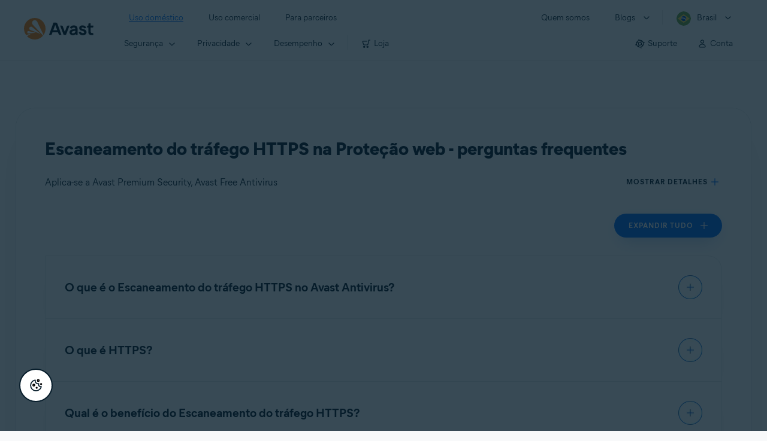

--- FILE ---
content_type: text/html;charset=UTF-8
request_url: https://support.avast.com/pt-br/article/antivirus-https-scan-faq
body_size: 50629
content:

<!DOCTYPE HTML>
<html lang="pt_BR" lang="pt">
    <head>
<script src="/static/111213/js/perf/stub.js" type="text/javascript"></script><script src="/faces/a4j/g/3_3_3.Finalorg.ajax4jsf.javascript.AjaxScript?rel=1769028892000" type="text/javascript"></script><script src="/jslibrary/1752551382258/ui-sfdc-javascript-impl/SfdcCore.js" type="text/javascript"></script><script src="/jslibrary/1746634855258/sfdc/IframeThirdPartyContextLogging.js" type="text/javascript"></script><script src="/resource/1744102234000/avast_resources/js/jquery-3.6.1.min.js" type="text/javascript"></script><script src="/static/111213/js/picklist4.js" type="text/javascript"></script><script src="/jslibrary/1686615502258/sfdc/VFState.js" type="text/javascript"></script><link class="user" href="/resource/1744102234000/avast_resources/style/avast_css_core.min.css" rel="stylesheet" type="text/css" /><link class="user" href="/resource/1744102234000/avast_resources/style/avast_css_article.min.css" rel="stylesheet" type="text/css" /><link class="user" href="/resource/1748518006000/avast_automation_resources/css/header.css" rel="stylesheet" type="text/css" /><script src="/jslibrary/1647410351258/sfdc/NetworkTracking.js" type="text/javascript"></script><script>try{ NetworkTracking.init('/_ui/networks/tracking/NetworkTrackingServlet', 'network', '066b0000001WOan'); }catch(x){}try{ NetworkTracking.logPageView();}catch(x){}</script><script>(function(UITheme) {
    UITheme.getUITheme = function() { 
        return UserContext.uiTheme;
    };
}(window.UITheme = window.UITheme || {}));</script><meta HTTP-EQUIV="PRAGMA" CONTENT="NO-CACHE" />
<meta HTTP-EQUIV="Expires" content="Mon, 01 Jan 1990 12:00:00 GMT" />

        <link href="/resource/1631772097000/AVAST_fav_icon" rel="icon shortcut" /><span id="j_id0:j_id2:j_id3:j_id6">
       <script data-script-info="CHEQ Cookie Consent -- Brand: Avast -- Script Type: DEV" src="https://nexus.ensighten.com/symantec/avast_web/Bootstrap.js"></script></span>
    
    <script>
        window.sdl = window.sdl || [];

        window.addEventListener("error", function(e){
            sdl.push({
                system: {
                    error: {
                        code: "",
                        message: e.lineno + " (" + e.colno + ") - " + e.message,
                        type: "script",
                        description: e.filename
                    }
                },
                event: "system.error"
            });
        });
    </script>
    <script src="/resource/1744102234000/avast_resources/js/sdl.min.js"></script>
        <title>Escaneamento do tr&aacute;fego HTTPS no M&oacute;dulo Internet - Perguntas frequentes | Avast</title>

    
    <script src="/resource/1744102234000/avast_resources/js/avast.min.js"></script>
    
    <script src="/resource/1713355349000/QualtricsJSAvast"></script>
    

    <meta content="text/html; charset=UTF-8" http-equiv="Content-Type" />
    <meta content="width=device-width, initial-scale=1.0" name="viewport" />
    <meta content="telephone=no" name="format-detection" />

    <meta content="Uma lista de perguntas frequentes sobre o recurso de escaneamento HTTPS no Avast Antivirus para Windows." name="description" />

    
    <meta content="HC-BQFzo6kzQvIaSeSqThgPgILFxvWov4MciSVYc9v0" name="google-site-verification" />

    
    <meta content="Escaneamento do tr&aacute;fego HTTPS na Prote&ccedil;&atilde;o web - perguntas frequentes | Suporte oficial da Avast" property="og:title" />
    <meta content="Uma lista de perguntas frequentes sobre o recurso de escaneamento HTTPS no Avast Antivirus para Windows." property="og:description" />
    <meta content="/resource/1744102234000/avast_resources/img/avast-logo-social.webp" property="og:image" />

    
        
    <meta content="default-src 'self'; script-src 'self' 'unsafe-eval' 'unsafe-inline' https://static.lightning.force.com/swe34/auraFW/javascript/ZzhjQmRxMXdrdzhvS0RJMG5qQVdxQTdEcXI0cnRHWU0zd2xrUnFaakQxNXc5LjMyMC4y/aura_prod.js https://b.static.lightning.force.com/swe2s.sfdc-cehfhs/auraFW/javascript/VFJhRGxfRlFsN29ySGg2SXFsaUZsQTFLcUUxeUY3ZVB6dE9hR0VheDVpb2cxMy4zMzU1NDQzMi4yNTE2NTgyNA/aura_prod.js https://b.static.lightning.force.com/swe2s.sfdc-cehfhs/auraFW/javascript/THl4S21tS3lfX1VPdk83d1ZYQXI4UUo4d1c2djVyVVc3NTc1a1lKNHV4S3cxMy4zMzU1NDQzMi4yNTE2NTgyNA/aura_prod.js  https://static.lightning.force.com/swe2s.sfdc-cehfhs/auraFW/javascript/c1ItM3NYNWFUOE5oQkUwZk1sYW1vQWg5TGxiTHU3MEQ5RnBMM0VzVXc1cmcxMS4zMjc2OC4z/aura_prod.js https://static.lightning.force.com/swe34.sfdc-cehfhs/auraFW/javascript/c1ItM3NYNWFUOE5oQkUwZk1sYW1vQWg5TGxiTHU3MEQ5RnBMM0VzVXc1cmcxMS4zMjc2OC4z/aura_prod.js https://static.lightning.force.com/swe34.sfdc-cehfhs/auraFW/javascript/eUNJbjV5czdoejBvRlA5OHpDU1dPd1pMVExBQkpJSlVFU29Ba3lmcUNLWlE5LjMyMC4y/aura_prod.js https://znb3hblkjhhpwrz9k-gendigital.siteintercept.qualtrics.com/ https://siteintercept.qualtrics.com/ https://*.salesforceliveagent.com/ https://*.ensighten.com/ https://static3.avast.com/  https://avast.my.site.com/ https://avast.my.salesforce-sites.com/ https://*.avast.com/ https://nortonlifelock.egain.cloud https://*.google-analytics.com   https://*.googletagmanager.com/ https://*.analytics-egain.com/ https://www.gstatic.com/ https://www.google.com     https://enable.customerjourney.com/ https://cdn.cookielaw.org/; object-src 'self' https://*.salesforceliveagent.com https://avast.my.site.com    https://avast.my.salesforce-sites.com https://*.avast.com; style-src 'self' 'unsafe-inline' https://*.salesforceliveagent.com https://avast.my.site.com https://avast.my.salesforce-sites.com https://*.avast.com; img-src 'self' data:  https://avast.file.force.com https://siteintercept.qualtrics.com/ https://*.salesforceliveagent.com https://avast.my.site.com https://avast.my.salesforce-sites.com https://*.avast.com https://cdn.cookielaw.org https://*.google-analytics.com https://*.googletagmanager.com https://www.google.com  https://*.google.com  https://*.google.ad  https://*.google.ae  https://*.google.com.af  https://*.google.com.ag  https://*.google.al  https://*.google.am  https://*.google.co.ao  https://*.google.com.ar  https://*.google.as  https://*.google.at  https://*.google.com.au  https://*.google.az  https://*.google.ba  https://*.google.com.bd  https://*.google.be  https://*.google.bf  https://*.google.bg  https://*.google.com.bh  https://*.google.bi  https://*.google.bj  https://*.google.com.bn  https://*.google.com.bo  https://*.google.com.br  https://*.google.bs  https://*.google.bt  https://*.google.co.bw  https://*.google.by  https://*.google.com.bz  https://*.google.ca  https://*.google.cd  https://*.google.cf  https://*.google.cg  https://*.google.ch  https://*.google.ci  https://*.google.co.ck  https://*.google.cl  https://*.google.cm  https://*.google.cn  https://*.google.com.co  https://*.google.co.cr  https://*.google.com.cu  https://*.google.cv  https://*.google.com.cy  https://*.google.cz  https://*.google.de  https://*.google.dj  https://*.google.dk  https://*.google.dm  https://*.google.com.do  https://*.google.dz  https://*.google.com.ec  https://*.google.ee  https://*.google.com.eg  https://*.google.es  https://*.google.com.et  https://*.google.fi  https://*.google.com.fj  https://*.google.fm  https://*.google.fr  https://*.google.ga  https://*.google.ge  https://*.google.gg  https://*.google.com.gh  https://*.google.com.gi  https://*.google.gl  https://*.google.gm  https://*.google.gr  https://*.google.com.gt  https://*.google.gy  https://*.google.com.hk  https://*.google.hn  https://*.google.hr  https://*.google.ht  https://*.google.hu  https://*.google.co.id  https://*.google.ie  https://*.google.co.il  https://*.google.im  https://*.google.co.in  https://*.google.iq  https://*.google.is  https://*.google.it  https://*.google.je  https://*.google.com.jm  https://*.google.jo  https://*.google.co.jp  https://*.google.co.ke  https://*.google.com.kh  https://*.google.ki  https://*.google.kg  https://*.google.co.kr  https://*.google.com.kw  https://*.google.kz  https://*.google.la  https://*.google.com.lb  https://*.google.li  https://*.google.lk  https://*.google.co.ls  https://*.google.lt  https://*.google.lu  https://*.google.lv  https://*.google.com.ly  https://*.google.co.ma  https://*.google.md  https://*.google.me  https://*.google.mg  https://*.google.mk  https://*.google.ml  https://*.google.com.mm  https://*.google.mn  https://*.google.com.mt  https://*.google.mu  https://*.google.mv  https://*.google.mw  https://*.google.com.mx  https://*.google.com.my  https://*.google.co.mz  https://*.google.com.na  https://*.google.com.ng  https://*.google.com.ni  https://*.google.ne  https://*.google.nl  https://*.google.no  https://*.google.com.np  https://*.google.nr  https://*.google.nu  https://*.google.co.nz  https://*.google.com.om  https://*.google.com.pa  https://*.google.com.pe  https://*.google.com.pg  https://*.google.com.ph  https://*.google.com.pk  https://*.google.pl  https://*.google.pn  https://*.google.com.pr  https://*.google.ps  https://*.google.pt  https://*.google.com.py  https://*.google.com.qa  https://*.google.ro  https://*.google.ru  https://*.google.rw  https://*.google.com.sa  https://*.google.com.sb  https://*.google.sc  https://*.google.se  https://*.google.com.sg  https://*.google.sh  https://*.google.si  https://*.google.sk  https://*.google.com.sl  https://*.google.sn  https://*.google.so  https://*.google.sm  https://*.google.sr  https://*.google.st  https://*.google.com.sv  https://*.google.td  https://*.google.tg  https://*.google.co.th  https://*.google.com.tj  https://*.google.tl  https://*.google.tm  https://*.google.tn  https://*.google.to  https://*.google.com.tr  https://*.google.tt  https://*.google.com.tw  https://*.google.co.tz  https://*.google.com.ua  https://*.google.co.ug  https://*.google.co.uk  https://*.google.com.uy  https://*.google.co.uz  https://*.google.com.vc  https://*.google.co.ve  https://*.google.co.vi  https://*.google.com.vn  https://*.google.vu  https://*.google.ws  https://*.google.rs  https://*.google.co.za  https://*.google.co.zm  https://*.google.co.zw  https://*.google.cat; frame-src 'self' https://www.googletagmanager.com https://gendigital.qualtrics.com https://*.salesforceliveagent.com https://avast.my.site.com https://www.google.com https://avast.my.salesforce-sites.com https://*.avast.com https://*.avg.com https://www.gstatic.com/ https://*.g.doubleclick.net https://*.analytics.google.com https://www.google.com https://*.analytics-egain.com https://*.sandbox.my.salesforce-sites.com https://*.avast.com https://fonts.gstatic.com/;  connect-src 'self' https://siteintercept.qualtrics.com/ https://*.salesforceliveagent.com https://avast.my.site.com https://avast.my.salesforce-sites.com https://*.avast.com https://nortonlifelock.egain.cloud https://cdn.cookielaw.org https://*.ensighten.com https://*.google-analytics.com https://analytics.google.com https://*.analytics.google.com https://*.googletagmanager.com https://*.g.doubleclick.net https://www.google.com https://*.analytics-egain.com https://enable.customerjourney.com/  https://*.google.com https://*.google.ad  https://*.google.ae  https://*.google.com.af  https://*.google.com.ag  https://*.google.al  https://*.google.am  https://*.google.co.ao  https://*.google.com.ar  https://*.google.as  https://*.google.at  https://*.google.com.au  https://*.google.az  https://*.google.ba  https://*.google.com.bd  https://*.google.be  https://*.google.bf  https://*.google.bg  https://*.google.com.bh  https://*.google.bi  https://*.google.bj  https://*.google.com.bn  https://*.google.com.bo  https://*.google.com.br  https://*.google.bs  https://*.google.bt  https://*.google.co.bw  https://*.google.by  https://*.google.com.bz  https://*.google.ca  https://*.google.cd  https://*.google.cf  https://*.google.cg  https://*.google.ch  https://*.google.ci  https://*.google.co.ck  https://*.google.cl  https://*.google.cm  https://*.google.cn  https://*.google.com.co  https://*.google.co.cr  https://*.google.com.cu  https://*.google.cv  https://*.google.com.cy  https://*.google.cz  https://*.google.de  https://*.google.dj  https://*.google.dk  https://*.google.dm  https://*.google.com.do  https://*.google.dz  https://*.google.com.ec  https://*.google.ee  https://*.google.com.eg  https://*.google.es  https://*.google.com.et  https://*.google.fi  https://*.google.com.fj  https://*.google.fm  https://*.google.fr  https://*.google.ga  https://*.google.ge  https://*.google.gg  https://*.google.com.gh  https://*.google.com.gi  https://*.google.gl  https://*.google.gm  https://*.google.gr  https://*.google.com.gt  https://*.google.gy  https://*.google.com.hk  https://*.google.hn  https://*.google.hr  https://*.google.ht  https://*.google.hu  https://*.google.co.id  https://*.google.ie  https://*.google.co.il  https://*.google.im  https://*.google.co.in  https://*.google.iq  https://*.google.is  https://*.google.it  https://*.google.je  https://*.google.com.jm  https://*.google.jo  https://*.google.co.jp  https://*.google.co.ke  https://*.google.com.kh  https://*.google.ki  https://*.google.kg  https://*.google.co.kr  https://*.google.com.kw  https://*.google.kz  https://*.google.la  https://*.google.com.lb  https://*.google.li  https://*.google.lk  https://*.google.co.ls  https://*.google.lt  https://*.google.lu  https://*.google.lv  https://*.google.com.ly  https://*.google.co.ma  https://*.google.md  https://*.google.me  https://*.google.mg  https://*.google.mk  https://*.google.ml  https://*.google.com.mm  https://*.google.mn  https://*.google.com.mt  https://*.google.mu  https://*.google.mv  https://*.google.mw  https://*.google.com.mx  https://*.google.com.my  https://*.google.co.mz  https://*.google.com.na  https://*.google.com.ng  https://*.google.com.ni  https://*.google.ne  https://*.google.nl  https://*.google.no  https://*.google.com.np  https://*.google.nr  https://*.google.nu  https://*.google.co.nz  https://*.google.com.om  https://*.google.com.pa  https://*.google.com.pe  https://*.google.com.pg  https://*.google.com.ph  https://*.google.com.pk  https://*.google.pl  https://*.google.pn  https://*.google.com.pr  https://*.google.ps  https://*.google.pt  https://*.google.com.py  https://*.google.com.qa  https://*.google.ro  https://*.google.ru  https://*.google.rw  https://*.google.com.sa  https://*.google.com.sb  https://*.google.sc  https://*.google.se  https://*.google.com.sg  https://*.google.sh  https://*.google.si  https://*.google.sk  https://*.google.com.sl  https://*.google.sn  https://*.google.so  https://*.google.sm  https://*.google.sr  https://*.google.st  https://*.google.com.sv  https://*.google.td  https://*.google.tg  https://*.google.co.th  https://*.google.com.tj  https://*.google.tl  https://*.google.tm  https://*.google.tn  https://*.google.to  https://*.google.com.tr  https://*.google.tt  https://*.google.com.tw  https://*.google.co.tz  https://*.google.com.ua  https://*.google.co.ug  https://*.google.co.uk  https://*.google.com.uy  https://*.google.co.uz  https://*.google.com.vc  https://*.google.co.ve  https://*.google.co.vi  https://*.google.com.vn  https://*.google.vu  https://*.google.ws  https://*.google.rs  https://*.google.co.za  https://*.google.co.zm  https://*.google.co.zw  https://*.google.cat" http-equiv="Content-Security-Policy" />

    <link href="/resource/1631772097000/AVAST_fav_icon" rel="icon" type="image/svg+xml" />

    <meta content="HDvQENtB3klaadSqitR6HB5oN6t2gzFY-aT5vaRSdkQ" name="google-site-verification" />
        <link href="https://support.avast.com/pt-br/article/antivirus-https-scan-faq/" rel="canonical" />
                <link href="https://support.avast.com/en-us/article/antivirus-https-scan-faq/" hreflang="en-us" rel="alternate" />
                <link href="https://support.avast.com/en-ca/article/antivirus-https-scan-faq/" hreflang="en-ca" rel="alternate" />
                <link href="https://support.avast.com/en-gb/article/antivirus-https-scan-faq/" hreflang="en-gb" rel="alternate" />
                <link href="https://support.avast.com/en-au/article/antivirus-https-scan-faq/" hreflang="en-au" rel="alternate" />
                <link href="https://support.avast.com/en-za/article/antivirus-https-scan-faq/" hreflang="en-za" rel="alternate" />
                <link href="https://support.avast.com/en-ae/article/antivirus-https-scan-faq/" hreflang="en-ae" rel="alternate" />
                <link href="https://support.avast.com/en-id/article/antivirus-https-scan-faq/" hreflang="en-id" rel="alternate" />
                <link href="https://support.avast.com/en-in/article/antivirus-https-scan-faq/" hreflang="en-in" rel="alternate" />
                <link href="https://support.avast.com/en-my/article/antivirus-https-scan-faq/" hreflang="en-my" rel="alternate" />
                <link href="https://support.avast.com/en-nz/article/antivirus-https-scan-faq/" hreflang="en-nz" rel="alternate" />
                <link href="https://support.avast.com/en-ph/article/antivirus-https-scan-faq/" hreflang="en-ph" rel="alternate" />
                <link href="https://support.avast.com/en-sg/article/antivirus-https-scan-faq/" hreflang="en-sg" rel="alternate" />
                <link href="https://support.avast.com/fr-fr/article/antivirus-https-scan-faq/" hreflang="fr-fr" rel="alternate" />
                <link href="https://support.avast.com/fr-ca/article/antivirus-https-scan-faq/" hreflang="fr-ca" rel="alternate" />
                <link href="https://support.avast.com/fr-be/article/antivirus-https-scan-faq/" hreflang="fr-be" rel="alternate" />
                <link href="https://support.avast.com/fr-ch/article/antivirus-https-scan-faq/" hreflang="fr-ch" rel="alternate" />
                <link href="https://support.avast.com/cs-cz/article/antivirus-https-scan-faq/" hreflang="cs-cz" rel="alternate" />
                <link href="https://support.avast.com/cs-sk/article/antivirus-https-scan-faq/" hreflang="cs-sk" rel="alternate" />
                <link href="https://support.avast.com/de-de/article/antivirus-https-scan-faq/" hreflang="de-de" rel="alternate" />
                <link href="https://support.avast.com/de-ch/article/antivirus-https-scan-faq/" hreflang="de-ch" rel="alternate" />
                <link href="https://support.avast.com/es-es/article/antivirus-https-scan-faq/" hreflang="es-es" rel="alternate" />
                <link href="https://support.avast.com/es-ar/article/antivirus-https-scan-faq/" hreflang="es-ar" rel="alternate" />
                <link href="https://support.avast.com/es-cl/article/antivirus-https-scan-faq/" hreflang="es-cl" rel="alternate" />
                <link href="https://support.avast.com/es-co/article/antivirus-https-scan-faq/" hreflang="es-co" rel="alternate" />
                <link href="https://support.avast.com/es-us/article/antivirus-https-scan-faq/" hreflang="es-us" rel="alternate" />
                <link href="https://support.avast.com/es-mx/article/antivirus-https-scan-faq/" hreflang="es-mx" rel="alternate" />
                <link href="https://support.avast.com/it-it/article/antivirus-https-scan-faq/" hreflang="it-it" rel="alternate" />
                <link href="https://support.avast.com/ru-ru/article/antivirus-https-scan-faq/" hreflang="ru-ru" rel="alternate" />
                <link href="https://support.avast.com/ru-ua/article/antivirus-https-scan-faq/" hreflang="ru-ua" rel="alternate" />
                <link href="https://support.avast.com/ru-kz/article/antivirus-https-scan-faq/" hreflang="ru-kz" rel="alternate" />
                <link href="https://support.avast.com/nl-nl/article/antivirus-https-scan-faq/" hreflang="nl-nl" rel="alternate" />
                <link href="https://support.avast.com/nl-be/article/antivirus-https-scan-faq/" hreflang="nl-be" rel="alternate" />
                <link href="https://support.avast.com/pl-pl/article/antivirus-https-scan-faq/" hreflang="pl-pl" rel="alternate" />
                <link href="https://support.avast.com/pt-br/article/antivirus-https-scan-faq/" hreflang="pt-br" rel="alternate" />
                <link href="https://support.avast.com/pt-pt/article/antivirus-https-scan-faq/" hreflang="pt-pt" rel="alternate" />
                <link href="https://support.avast.com/ja-jp/article/antivirus-https-scan-faq/" hreflang="ja-jp" rel="alternate" />
            <link href="https://support.avast.com/en-us/article/antivirus-https-scan-faq/" hreflang="x-default" rel="alternate" />

    
    <link crossorigin="anonymous" href="https://www.google-analytics.com/" rel="preconnect" />
    <link crossorigin="anonymous" href="https://www.googletagmanager.com/" rel="preconnect" />

    
    <script>(function (w, d, s, l, i) {            
w[l] = w[l] || []; w[l].push({                
'gtm.start':
                    new Date().getTime(), event: 'gtm.js'            
}); var f = d.getElementsByTagName(s)[0],
                j = d.createElement(s), dl = l != 'dataLayer' ? '&l=' + l : ''; j.async = true; j.src =
                    'https://www.googletagmanager.com/gtm.js?id=' + i + dl; f.parentNode.insertBefore(j, f);
        })(window, document, 'script', 'sdl', 'GTM-WPC6R3K');</script>
    

    <script>
        sdl.push({
            session: {
                countryCode: "BR",
                secChUa: function () { return navigator.userAgentData !== undefined && navigator.userAgentData.brands.length > 0 ? navigator.userAgentData.brands : [] }(),
                platform: 'MAC_OS',
                mobile: 'false'
            },
            server: {
                provider: "Salesforce",
                platform: "web",
                env: "prod",
                dataCenter: "-",
                sdlVersion: "2021-05-05/v1"
            },
        });

        var a = new URLSearchParams(window.location.search)

        const kbParams = (function (data) {

            var result = 'no categories selected';
            try {

                if (Array.isArray(data) === false || data.length === 0) return ''; // Check if the received data is in array and if 
                const resultObj = {
                    'xm_journey': 'N/A',
                    'product': 'N/A',
                    'article_type': 'N/A',
                    'user_group': 'N/A'
                }; // default

                const dataCategories = {
                    'xm_journey': [],
                    'product': [],
                    'article_type': [],
                    'user_group': []
                }
                data.forEach(category => {

                    if (category.length < 2) return; // Ignore if first element is not 'Data Categories' or the array length is less
                    const key = category[0].toLowerCase().replace(/\s+/g, '_'); // Format key
                    category.shift()
                    dataCategories[key].push(category)
                });


                for (var cat in dataCategories) {

                    var firstCategory = ''
                    var br = 1
                    dataCategories[cat].forEach(dataCategory => {
                        if (br === 0) return
                        if (dataCategory.length === 1 || dataCategory.length === 2) {
                            if (dataCategory.length == 2) {
                                if (!firstCategory || (firstCategory && dataCategory[0].indexOf(firstCategory) > -1)) {
                                    resultObj[cat] = dataCategory.join(' > ')
                                    br = 0
                                }
                            } else {
                                firstCategory = dataCategory[0]
                                resultObj[cat] = dataCategory[0]
                            }
                        }

                    })
                }

                result = resultObj['xm_journey'] + '--' + resultObj['product'] + '--' + resultObj['article_type'] + '--' + resultObj['user_group'];
                return result;
            } catch (err) {
                return 'categorization failed'
            }


        })([['Product', 'Device Protection', 'Device Security'], ['XM Journey', 'Onboard & Use', 'Feature Usage'], ['Article Type', 'FAQ', 'User queries']])


        sdl.push({
            event: "screen",
            screen: {
                location: {
                    url: window.location.search ? function (a) {
                        for (var b = ["ASWPARAM", "aswparam", "_ga"], c = 0; c < b.length; c++) a["delete"](b[c]);
                        return window.location.host + window.location.pathname + "?" + a.toString()
                    }(a) : window.location.host + window.location.pathname,
                    woParams: window.location.host + window.location.pathname,
                    protocol: window.location.protocol.replace(":", ""),
                    path: window.location.pathname,
                    hostname: 'support.avast.com',
                    hash: window.location.hash,
                    params: window.location.search ? Object.fromEntries(a) : {}
                },
                locale: 'pt-br',
                screenCategory: 'support',
                title: document.title,
                type: 'support Article'.toLowerCase(),
                name: 'antivirus-https-scan-faq',
                lineOfBusiness: 'Consumer',
                screenId: '',
                kbCategories: {
                        brand: ''.includes(';')
                            ? ''.split(';').map(p => p.trim())
                            : [''],
                        userjourney: '',
                        platforms: ''.includes(';')
                            ? ''.split(';').map(p => p.trim())
                            : [''],
                        subscription: ''.includes(';')
                            ? ''.split(';').map(p => p.trim())
                            : [''],
                        "categories": kbParams
                }
            }
        });
        if (true) {
            function removeUnwantedParamsFromLink(a) {
                var b = window.location.hash,
                    c = new URL(a),
                    d = new URLSearchParams(c.search),
                    e = ["ASWPARAM", "aswparam", "_ga"];
                c.search = "";
                for (var f = c.toString().split("#")[0], g = 0; g < e.length; g++) d["delete"](e[g]);
                return f + "?" + d.toString() + b
            }

            window.addEventListener('DOMContentLoaded', (event) => {
                var elements = document.querySelectorAll('a.dl.external-link');
                for (var i = 0; i < elements.length; i++) {
                    elements[i].addEventListener('click', function (event) {
                        sdl.push({
                            "user": {
                                "download": {
                                    "products": [
                                        {
                                            campaign: '',
                                            campaignMarker: '',
                                            sku: '',
                                            maintenance: 0,
                                            seats: 1,
                                            quantity: 1,
                                            currencyCode: "USD",
                                            category: "Consumer",
                                            price: 0,
                                            tax: 0,
                                            brand: "avast",
                                            link: removeUnwantedParamsFromLink(event.target.href),
                                            offerType: "download",
                                            localPrice: 0,
                                            localTax: 0
                                        }
                                    ]
                                }
                            },
                            "event": "user.download.products"
                        });
                    });
                }
            });
        }
    </script>

    
    <script>
    /*! Declare GTM dataLayer */
    window.dataLayer = window.dataLayer || [];
    /*! Dimensions to dataLayer */
    dataLayer.push({
        'contentLocale': 'pt-br', // Replace with correct language locale
        'pageName': 'Avast Support',
        'contentGroup': '(other)',
  "articleProductCategory" : [ "Avast Premier", "Avast Free Antivirus" ],
  "articleType" : [ "Basic Usage" ]

    });
    </script>
        
    
    <script>(function(w,d,s,l,i){w[l]=w[l]||[];w[l].push({'gtm.start':
    new Date().getTime(),event:'gtm.js'});var f=d.getElementsByTagName(s)[0],
    j=d.createElement(s),dl=l!='dataLayer'?'&l='+l:'';j.async=true;j.src=
    'https://www.googletagmanager.com/gtm.js?id='+i+dl;f.parentNode.insertBefore(j,f);
    })(window,document,'script','dataLayer','GTM-K6Z7XWM');</script>
    

    <script type="application/ld+json">
        {
            "@context": "https://schema.org",
            "@type": "Organization",
            "url": "https://www.avast.com/",
            "logo": "/resource/1744102234000/avast_resources/img/avast-logo-social.webp"
        }
    </script>
     <body>
          <div id="ZN_b3HblKJHhPwrz9k"></div>
    </body>
        
        <link crossorigin="anonymous" href="https://static.avast.com" rel="preconnect" />
        
        <script src="/resource/1744102234000/avast_resources/js/article-scripts.min.js"></script>
    </head>
    <body class="pt-br first-menu-for-home">
<form id="j_id0:j_id40" name="j_id0:j_id40" method="post" action="/avast_article" enctype="application/x-www-form-urlencoded">
<input type="hidden" name="j_id0:j_id40" value="j_id0:j_id40" />
<script id="j_id0:j_id40:j_id41" type="text/javascript">anchorToCtrl=function(anchorParam){A4J.AJAX.Submit('j_id0:j_id40',null,{'similarityGroupingId':'j_id0:j_id40:j_id41','oncomplete':function(request,event,data){hideLoadingbarOnBackendIsDone();},'parameters':{'anchorParam':(typeof anchorParam!='undefined'&&anchorParam!=null)?anchorParam:'','j_id0:j_id40:j_id41':'j_id0:j_id40:j_id41'} } )};
</script><span id="j_id0:j_id40:dummyPanel"></span><div id="j_id0:j_id40:j_id502"></div>
</form><span id="ajax-view-state-page-container" style="display: none"><span id="ajax-view-state" style="display: none"><input type="hidden"  id="com.salesforce.visualforce.ViewState" name="com.salesforce.visualforce.ViewState" value="i:[base64]/gqbdhECaLSEB2nEzMv5i6CIMfTn6v77AghrkIw1+skj9fKIKYZmc+JipV/2HYiOsQcve2bDyAalkAgy3a/od63RoOSb1zzhOh8Rcjl83Jiz6vxClB7b0awC1wk3oLrXW5nmUXXmpfzl8VI5NnlICzg3e9fAoRyDubFtVcIeRAUm8sslvK+0iXAOU1xHw/777iStqUpZ2WILTcLIs6uQASKtoXLJY3ywU8goiUzNn2QdIQqhXP58SMfRnpLd/OhzbImcxqWw7lGsrKaJu3b4iSJGHCzqxutrGV3c2Wg86GsXHMDO3corCw1clRnZ7YB1NNyXjt8CyTgNAUtTCgBSDoyOj+aBu70HjZMLpeS8jgLO7OEEgS9hvCpED6CgNrU1hd9wxrNH8RfecQrgP/TiJkjcA1Z08ZyqXK6O9sLX3Aa/akd9WoyjzMdBBaufMbWmWSA1ybLDEjXbMrs7vbu1fXlPyH8EbHbQkDD9Yo2dm7f4+vU3RDPaEgMz5QAb2P/DlAuc1rdjxC2lyYS9o9w69k5BT3lv5NXMbetaicsl+ytWG0/EUmNm2MMoFxcx46qUDe7vSighACpo7ywTVJQmGq1CbnZGqCzMyY9xdaSe1pPZqefLkJnvSWyj/Vh+HtBItqW1xKcoMyb2W1ML4Hi5TvcQIRbey9+rYQxyr+2rlbt5s3RZkYUwQOF8VWSIHeLypCQ8ZN49lIu+JMexkRVYq2jLLcU8zRE0gK4hvdEanx5FVR3/gSY11saHT0k7tVgci332gVbX9Ce2ms37ljxEtIrtdQN0J5bbnXEBgvtpXggFjWF7Z84EX0Rhb0Zyp9i1/CJryuLDl9YHYjNbjeMuSnsDlNjwje0JkKvZMK5Se6EuS4ABHKrMDWNmAf5IQvX4rNBAWVexq6JUeN967Q5j3ARrOptNhudRI43dyRNZezQr5KispWqwvrlpzaHYyL0B8eZIlCA3yLJQCA/Bi9DZhpczqT4hB9ztfduPszPQLVsbRHGnjQXg/9o33CLTYL4NqTRctKB7Ai2UvdP1Se4xBDdJk8NuaJBMv8FINtew8FPYqi5QmT9IKBY4IhCAXQdtCMDJsbpY1aLiyOdp5se01oNJu7qWW68mPgB5IlL/TrevJAXVyNbEPryHoWR8/rLtcE09Rp4uww/[base64]/UusolPA3govpP4JBuGoL2mg3OrSMhH3LRfRril1ZKBufVO7rNug2IAPw9GuI4fNjnS/iQiJgBmvK2EthFxYzqx1yUBw3pq8L9dDcRkblsQt7yUAtpfd/UuC8AifS3nHoCKI5Ipdf9Pf9FwanSp0+7gHbBUPnV8KmfHML8NzV6GxH6Ek50576jPROn1ENyvx54KXg7mKin+Sq2ryWmuad4vBeOFW1jqpytKMjwbskZeSEyYPoInFI7mJtIwBBZuVfLgMCdvAxtXy4luZcsaRvb8+twBl/bXg5YVpyQXqJgtzWrg2E91UZuJ7DgZr82ZzKcCmfqpCXFZKd7RXhZuAInonD5vhOLSjpRf8KlRvwMk1RC17a4bGen1ZtAimwQfVJTQ3ren22P9KPRvAKn5Ekq3FV3xUnuzr5G+SQOEM9YIgPibHEjT6j51qIcY9ZG8Uh7bPSkSKc7CubHpJ33Oyn++K++2CeCdx/pgKbE23dA8kHcYxjI5WfYETxrt7fzwGNzs2otKt7CunG7aJrgOWD4O1ANmaOc/ju+PUOQczdd1gwBkSSgJOEYrPqQfTMVlaQgnVTtWRiDotdlHUiGMVYgMtNWC6QyOzRpyC2eXAwUwaU0/Ex0p3PKzYHscpV2tl24LaL90bs4/ikff2I2yu3Z11/A922JaT0B1YJU9bRfnpaNmwxH8GMs40EkwY8USAaPynHh141GGL24jy1I1XWMJ3+b/BD3Dks2fQgDVrL+emdP37VPvp6jaJee2i0xEEdy1go3+c0RRcIl9X6PTWKO6cFLwJDtu1Jm5uHzV9KfzHosnZo3T4KTyjEyU/F+1TP4LXdpP2PeZit+ehEx3ItQnBQcmDM/gBpdxCwXdHjcZplJvFknEINCEALppRWZjkvSLNCSPnbLs5cynL35CVFTXfP7Ys+DShGNaJBDISNvFG6o3pXC7Uh2an5hRMeoLUZe+QwlutNZQuZsi1naD04mQ1r2jYHAVIps5FkgsKnrdr/GWteOX+OkANvUbzj7Vq+igrtG1lDclxbK1BgBugAYPCBI1XhtcYnfkmEMqpRUUOe8eCNsxvdgqm6t3XeUTes9Awa6oTO0BhClEseAERgzMdr8wouqyflrkJvdRwpSEhmYQUTnVn2vM0SSBwTwp5Jm2D0asLEXPDVE/KTRlD9oifFRgD4LJdhFRsgI989a4suliAWE34VYnd3MwB5Pypfj1gKd266/3ugQsXppP4cSEq89U16y2CWzTB0YvPAViO81yNs8A9OOFa4+WTnjsW0Sjbj+vYzfS7gF+C40AqnC/zWf466+FPlrzm8Kh1Mtu12tQZUcf2YN8v78T4HbzrLELlisE3WIeJlmyaRGnRhK/ebbJouxT39O7465UJSz6OJDQ5WjWFEy3EJodrlJkTQQsPCt2CQOm5esY/trV6N7bhkPXHu74E47witT7JQMjqjtmHX83qeP+xSnFWYdZmgyTFtfj8Ys/dg1HEk929+zzJjA+V84PRXPaRYvUKDyh5dmYiLIumUNdnMO/v+KZjNxoCq+CgYw2FyE4WpDkswCy8SwLYLVoSU8S+Om1D6IqT6A46YCdOLuuRCjE9EMEDLgRl7qN6Ekj6qAMadQMt0OwJKqcEyedRk2KwkeJU61k3gZC38mWaI+Egx0EE44rjKlxmODiX0zgFfdrmhilwN/G+Tn8EuhyFrtgVIMMtwK4aOagBTo3rQOxRpgg7A2ZPbzx5apoOvQxeDlHJ9viu9AbPQ4JedLnG5ToV6STItyrRvOG2aIFI5sAchnmhQrfJVjjB9AO/[base64]/IwWk4eTYIq/594kJaz/C9f8EWy70AdMZPbYW+x0pAW4NuW+9xyitsBuj1bWGFayb4fBW2OcYNadPCl08zn4wvPAg4AJIR/YOUXdVDfFBAjNxGOZI7hHXUHYDsmMZPZXrpNX9YamCm5HjFzDFXXURWTqAUGh2xFskoQwTXSW4OZARayJL7e8j0570vdcACafF4j0CPMRaH5Ms8aXBj4KaHv/681usXyGGoJzpxwzLb7JFyx+38XZyXTdpwLWFoF1FxILPE8cITBIzx1JzVlN1MP8rIvKDqHEsPq9n+9obC/ltk5xRvc82qZgEiJCrCoqGw4RdYai5zxMX+LaRH5UdkOFGOUa5WEjWB4nE7ubig+j+KnP6KGeVJwmE50jAknBcC6DUCPTCGSuU+/[base64]/ql16qSJ/DFVjXFblkp8h3xGJ5BoLsw0FPgP3DgCWGscX4Aced8n4bb1LOvkOSOJGaT63q23km154ykIZZ2IqnM/JOhcCAeIpoKAtqju2/fXXsHOy6eRyukM11yLtqUCMSJDI+raL+45y3a6ni3I46TtY8Kl031nPK+FVhtMFUn9L0IJAOIc/AfjXXMnmpcVz4O4LpG4Qb7hDP1Dnqt/omy1clQC9AnEGEq2vAXdZ2aU8ObKFZuNqOtoRAmkLIYLWXLRG2tClSkom5QW5P/eKCnEtiFBZ6YAKXd3Q6te5NPEgJGVWI/9qt70yAYv/trm42b3/ZQPwXzjXf/iPk/EksMB/rgksz4uAmZ8gElGmSKfeGzynp4B+oId/Ipd8QcZhSWstqJLkvkaXbo+7X4J2PRz2mN/c92gqfXeFTR4JpDo5B1zRNRA2bsr15fEoEM2M+nrEPF81cKAy7GdludZ7gMe2W7AKNd0QBdKMR3WuILv1S1taowOXFamcfmgFUMcLkB3NjQITAhEMf7OFTNZ5ufhkYwHr6xfYLqHz2VtPGghS0mljcRut4a+wRGHZi8BDlFc1VsvDxd0tFovUz6dKAoCheEMU/IvBOJycDnsYTY8QoQ0MzD18WWXATA5EwXZz5bq8w5I80XYCYJdQGymC+kCGpRfig0mfuUdEEORp1G7K9h/S2vG6yLz/6RdNklf2SVboyl8VQYYMLF9+qTdZ3/NxPKEU9tYpPpC4FTPcPKN01fOIrtuoJ2elH9r3b+mQ0r8QCNUHZF65to5fhXfeFWgp8uEcj8jpEG0x15Ocw7mQa1BWXuevFcZWts/dPe0mrlH1tSZetwrLMKfy2sp9/TLIUx62Cc5eeS8gRG66zK6/SlQtKzh8FwP7PEvYFxnWxt8c+yKGP4BxWMChGGLxk/p2LoWJq1MhF1dVBBssXM0nyegIFGgCuH+R7SJ03NRHqixv4MtrKkhIyPat26kOG7u6U+KYs75fsrty3jzs+tDH4+ThNWWAEHkLBxml7c1kfuV3JOjllkLntYYMny15GwE93Yh7/FBqGihGtxMisS1FzGGucr+4HczsKk3fTO6gBZw559GE173Mby2KZAxnxiCcNPztJ60wX/g0vK9dEhMYkoih/04AHbpmLtTU29OteNHR+9cCicb8cn1x0bOiUZi2+5LkIiSRxf3xEMZsMgCUWC+85uQ6hMpPpak6Q+4zSwKdO+StO0gDKUuKINff4Mkw7F1H813aIKacDOvmZfUHYDC1MGDNFnP2RB3NpQbUga5m61Ld1hcGzLWPa1TqHvd9WRWXfLT6m9gx97qnu61ulePJ4tZXsPpD/ImoZKUNHhSbbMinV1Q3OCG21ZPq+1BpxOP07YtW+zbLiOQ1sAE3feFI5tvQlu/LUEWt79ISee74db5Dvsu5anWSUzQYPDxvQ69ch8bLXR96wY9lxWlEoi48fz1/rZKBmgy333JAEenwSdyWtwPq5ZZhDsJxrKDVinOHbwfMTh12C8Ei+75XSqU5zsoZhr3FgyToWpUacbvnjVcNAO8KIeWhOJlS+uxpm7juS/2Mnkf3F5zbcVCV1VqgEik1wJQEycTYMxiFcq44V3VhBUo2d5LFrh9qZgSeRkgpJ1RDUMcW1ImEvpienm2lnMGbLz5JR16MjdB5ETR5qkUORDlLhSVRedcuPP3yUjdgL8YG4FKCfMopQ5i8QT5YluvJX0OSUEdr+Uoxcqir7nwK1vspfN/rpzi+gigxZFgNZq2h4KDawRF5dXpuQtgzErkTBwaTQQKc253oYdiLm01GgwscGiIynJKf+FUjsCoXbLfwWp7w8T24qVls12PKmdC+ErJzhJxVVp02c8Jr1Pw7+pS49+aYsdchVHoX5F+oixjrbuTf+O6Ne/Do6uWXF3AkNuljsrYmXzc6dVJJxfwQL7XKcn3WDSM4ttQInpwEgEb4NH51fEbkP0t0nHFa7PSrZHAKe1Si1U/VxX9/ovR0sRaXIDhVkPx9C0lgzIMsswnWNlsjgCAZWjOtLYG/HAtx6/O/Bo7Wt27CsHxXovPkZUkqD4LB/cRGUeakOda0tjvzB9IJoaeSD2aA8egjmVUmtqTyhUFpQc/L/L6Y9B3RR33AeXxRGILBbtvnhgU0FT0h/bPUfJCKNp+7WMWlfQXxtZIzWRQrION3c/P5Lq8fRHuM5h5jl/[base64]/[base64]/sbgN/TYadkkGCtqo3jZIqqcPdLVTtK9AjA8Kjq7s3R1/nSLNP6KBMnJe3jWOXw/opqM4wm+UOeXcg2OhxqzZsKFO7V+JjB6ABtXhzN61ObntzssDau8dGDwMLe+LQ+9ClbEaJPbVbvpk1QjCfKrRU3zOkUo4/IxY5J4Lz629nPA/IYb2X34Ff9Uqwu85No4MKMRfeTmRlvDgOnfBxL9EAn6oQjh2N/P1AwyHQeLNooz+P2rAhsmdQxFO69uNVMs82FEjVE2wJJVb1ZlEq85xk92/KPR/5F5rVtbPE28DeqbzZynNJnBqQ4PbeysI76GShEATPKxVsGcxv6Haq613kx3ebMbf2cwiIjtHrRI26wx+DgTVfZ1nDr/eu0ZcN0INwA+jLr6Jjcm6T2lFu8Hy6MRkCMRqKoWyWwRHP8HMGYbv6+rCl1wD5rslPIRePi5bXh7H15M4NGjggjlVwPXBuZ3GsjKj4VEcLRQ0Q+Yt3cB3dAgonQn1giD+tV1BERQenqXhv3IYk/JsAOJn5BaIE9la4BtYjpcMv917qo+jkBqdwum6KtK3z6VjTguyA9KMzFA5v6DAWyn/SjM/6JHPCdblAWg6Swdvh3As0zb85bN0L4BvZJp36g84b1x//AyHCrqWZ8bRCEBAvwSyAmuuJrII3l+Y8lwW75j7jbUl1FjwUCyfb7QayW1xCdd/DtJZwMZS6lwKN883u6mPcew77/XMmlO6n27GU9ODBtbEmEXVS8z57HVo+K2dEypaXqTT5aDtxvwArMpRoHe/JrBScZRFaTKHMM77P7hRpXGf5Xt09qQlLk/92hFVq8vFUK0ulJn3EpqTaq2vYhy7xCAeoS7ooS/ioHY8xDSyvn7ps99f+qgbkdgHs/[base64]/5xUxrEFAKi3nI4CKKRa+slPvrUDshUpbUeyegb6hup/eHZcMnJlnVh+YqZeA8gCn2K3ImPGoLTHGTpu+DBZvB3rKBvxN5iO3dAqgFwJ6pnoZgnROMo11jRkZdgNyv365IcB9R/nos/cAHyttuIf4s7cOaekSqIqosdrZJYcC+ocFVCVjNFXhS578YCQVTAzIvPcZlTWtFqFBmBBK0OQjdghSsQx0KzxvjEp/D3SLUGIcd5Y6JOhh4ucCRTXosqiYiO1la0ymYn5ZMqeo1nBwREuYZaQapS2fa0Sp3fiFcw8j+s0iVpnDtLXYYEfUpenS6/EjC0zmd5hwLg47Vb4PZ6aubx2IrKCKC/5ROvlxnEG8ntB0n3j4QdFkR0Mn2JaZLe/b9VX+oKwCK9YypFFoWVMSxIUmCXjtsWsnqjBDPDR6NsPriVSuQOmJ7ak8wwDMFp/INbjDH68MKl2yFiGDuG7flGtQeut0Aohg/BNi5Qi3RPc9LXy71nGOSRe3TJ09OjS6sgYwiKZhvFvg7txDIoJyAxIO61jB7dkS/aqWdkBI6b/fpQyTxufKMUKOn7u4MgaBqDCeAhFTMd1Ri8e59/4Kqu1IKaIwFz0A6yk3s+ulzn4/nJwlIdmTM3AWX+qe8Em9zXkWq4rCIDIvkOKQiE/h0jNr0Dsuvf74999gA5+bmc0ZJis+g+K8032uOJOLHnXFLTQy/5T6zZoiMPjabL8NOGf8u9Hb70KEJt1FH49NZxoBhfm4Mktw+qkNEQ9SmamYAuB/7e3Fe2sotsDVUMdjMP0ID54NOdHUpNUYyEK4qnYNUordGudGrcAJ7k30Z3yRgKnxLMN75d3D9UNluxQ+kein9H7LsEVhzmaqpLdWIgzxtVBouJwq4h6cEDaVYQizHscN23Mu+VzmISR5jTcDS5s3fJ4xOnulYqfS/xpi1TCEzS2MDHCgOzjiKHyqjhvPnKkZOsL2+k6UtJmLo+lvPbHNvOfcHXnoS8NYx4IFL1ImKNck1XbnGlCpAY8sINrs8NTqdUmcas0/qQUbzqaQJfei3HYL3DO6wNgPa7j8cnRW+wlVjU8ce90/ASXfpRbQTE8mWjQBJgxHZ7u80o8TIRzk9AmKdssnuOUQbvOiAkRILFn+04ZfuLcK/D8YeHgTNbNNICoY43ffXLzP4+ufYg+5w7y8GRFrYnGpzozYzSBNk37bneP9lmhDspYEPqaTTYZP4+sa56oVH6uXNt/xAAJZ1A5rHnbf1m6MAH3qEgT5Ere496jajCO9N4tDTHp5JFvIo2VjEvr+giDoKqbnPdllBBzFZ2FPyFd0DrXblOFMA9QIbsNKhU3bnzCmHxECqkU15q9GgabVZ13bNjn1ate/Ul+IR8LLFqJ4aT/247Y9zNEXRl48Yr7lx6kplQZjlTJvtKTjGMCf68I6hx9CiFZqjuBU9PBMdBjMl2HKTlETx02mZqKuSRCa6CFqF5nwC3oB1AQgzASP2jKAybqxPGDX2+KvO45hLn2M72ma6jCR8eVC96OJH2sS0ofwCXrn9XzYB3w9LFVOZ9qboQXJ7KvawLrAN8Ns4bo6edmH/WWMEZC8AEj75LLRuccA5xxNXnMuEC9hf1iMmuGH+EEM667YUYz2vffLkDQ2JQj1om52gQ//4FC+9d1AR8eRfzpUUR6apiXIAZQMijRMgSiPP2vG144I7ALsR9ELH9nJAbpNDir0glkbTdmRc8MKISBUGmN2Y59qjew46982NIfGnfbqSLmA8iWRMPKJ4HTa9v10lxTRkca7l4uZN8KwApl0R37tijBqC1/amOzQjjURA0hBATbGc2EUaPdtQTWOEmfkpgtyZQCJCMm/N6ULKuOv7wviZt35dGEiTzHhOFncwawm2y6SckuVFo5V0qqJJB9/4LG60MkfsyFj32ioxHW1ySjDXg58ECgxv2fjFEvBRsH3H/HXikSnlcvJCpu5qcaSFIiXxTC21gfCAMBr0WDEBg+TrTnRx3Uqo/ut3/aZiyA1DkbZlEGRYlYD8aLAit7wfn9Oje9wYhK43jULe0QpIAbIrtW+ntP1PJznYPu7u+hvbTmxCOqs/byK6r6Dx+feNyovEeWi8MHDCEIXhB3+hxE0YVgNpFfu0g4+GRFG0b9uhyWNqy2lGbRpCS8/Kn42M1WBuLWYyVMxfQWIb/nJupey6rc8ukyi3rAV+TuuXflPX1cqHxp+V8L53RrinV0ODFkyM/v/fi3pP2Kul5kCXM7ZaFxe8rEUboew9KfEKEOGIrPhtj2x6OUEjS0HEQwrE7f2yeFQiD/yfObMFhIcQr7N/esAPABSKPFWNKtJ9YbNvX97iQXkhzB84xy7QrwPzgvH2TrkpJDh5E3XC6G29eLamUIc2Z0gKshRdDCjk9ABJSfkPuj+uapQLfWWcuPyCCSfK5qu1SlfG8icp6zfS7EH0IKloXa+Gzy3e7+gAMWEYlzmHm5ccEKW1XQ4ZbmaZaeGqxb00+Cn9OgJwUMwcL0z0ql0gS5/WFmZDzQmaNj3DTDFQZimRBrxETeaWRYUs/yxLNcJ/p6uMhjpMuuJ6x5fPSSY86CrBnJ3h2R+sSPktM9/YTpb3aCH5h0g50rxws6l8XkgYZwzgVAonpgspZ8VdfSBwEGcv8kwzfYe0OmtoT5ualtYaJArGZ5Bpn2SErxe9lDKJhyVYe5Rqwp8xDqgyQ6bhl3J3foRTOgk4TD65aHYc2ttkHFnsXttDGHP2eBEobmaBl+AOcdqdzWL7LSDmr3jQ53fMpv0pG6UE/9nkLHf9Ve9Ddq33JOyDmgQbbWTpqgNnUyfnOzkLOOcpRcuLPh+41NiC+6mbT8bLh1jTdxi8LyHbpzlUQSjuzOaf7FU+NzVZtWubAHtATMpmMkyAdJ4shFJjNvgGcfG/41VbarEjT9qO/EBJBMBHAc3pfsE206Y33tbFIgZCYDTzow3aGsaxYXklpnzKMbP4KBul1Zu9OYS3Qw3DBshoEWwoygMSvsyU5jZPqG6oK4BMzUaysWGv5TtmEcmWIFAcW+bBazGGFYPt+MwpRBUtXvY/UmlaHHqmyZXhzccSl/vMrIJEsHdypHLIC0BUooRUMjOBTyRTd9WWeRlNX6n3doectkRl70DnE4ZQo1JYXNaE+5jtPJrFxBC23xsylzbMSUpkToL4l4XYatf7R8uqr4L47fstlGiMMYAu9WJxBVHDnNzNeoMCe1ofNGgcXboIlQvU3Fk5QG+Ola1inDMgES/[base64]/m66fpEv3A0rdjHBE2oZw5SrBCyKsBgVRU2p4uhP6ONoWm4VPrVNzUZ3zgZwywCi2Cjob1EAzEE49L+C9HSn95HDTEecMoD8CP89ifPgZUH068/1t6FN4sauUh/kvrCHtDJ4/Vp/EmSZjIz82JyfvODkk2Zg8XAAwlN+UJL8vp7rgYlrzCScW7jFsWg4tjUwKVN3hipBFO9kkfeHc5Gh9vT1PrztrMTb3ztkSzgmuqA/SUciutClar2bRFs8xsJhosGWMATneB8MuGoVd70TsR7HMNB3HVKcDpE2WqY4Ci3MwhtvyZtlw0vWHBY2D7/RU4eSrfLl+/IxlFxXZ9xL2xZIkU2JBF/[base64]/rrR6J/gt9AHySPdvM7/0MYTyeO3zJpz1nKi9G6zZkPthL3/JvzEJYMhcudrmzGvl6y4fzMLH/kb53H5K2kNn/Og3zCYgO23fBh2/ELwlDMovf3ATy75vewEc9PQ/yIO8siP9wstysPY8DWI9X0xtge4q749jOvvWM1caffxdLkwBND9qtecDZupL5spN/Q12niODmgfPp6XpfDyl6bDf7SkIVWhmCcndH7EyOQtXygBKkafWt+xaMTXKGBfZ5Hit6BrvCfj0Y2TKZCk+gJ5sd+wzuZ/vt35L40kQMHmc9S6L1Ne8M72B61je4UNP4Xcg34iQl40dBkiROGvBFHOHe1dgJbQrrUo8bhTVPJMxfKa6+1ZU41jlS30lFku6OS3fxK6O/SxjpgzSYtvZ2Za8KURBgdpbuoM2sy2D19ariEEXpgOQ8BB2rpnproMh7d7ZQYTt7+TzYSLm24AQfhMCVoR+WETkeV4lhDWCdEIT/9x9i2IAQl5EMzEgyk8FGV4Wt/SSqXlVKttCsJaUZeuanJOZ/GxW9u5Z9FQVT6qUa3rTKhSXfC2UJ1TE623soFMqK5bXcjncxRp0j1/qeJduTVpJb9tcik6kXQzKI9ouYcAFyP5kkOnyYnji2BlZ3bgS3RZ8XFcbrTgpyXEOSbE9llqJ6V2gB+n4a+3QJGiU3uLC6LPgMPFvFI0tMM0t6qOAZLWX8OFBtE2Lv/Ol2i8Xjf8qM6evi6Yyo+5RTghzPA1mohCptFQaXeNwmsmpZcm4yidAQlX3s3urQG3nxi/N/izvAR2fkpSS6gA806hj2uqGjWwdpgCUFfN7R80ZcgRBtJn+wUKSeWFR7P+/U1t67Us6RbjkkyuJ6C6dfZyuzQwz6oXSbbtI6goJMSRQ12IjPwObifjZMUOr556QneeGR4oqunFnL3E6diLGm8kyOvGk9P8I+V5XCrLOZdyziWcaJwjfjrKXiivLt8Zth1flt+VoMHDyO3yhxmzN5wJuIxwC1dA9KV8l8FXN3Go/nodl68UbKuCgVVsaaSmRGtsOJZKJlELJN07+uFlALY4YdwU7e14TfMDvV0Vpy5+2QSDtlr5Ggo8pUlaipvZCoz/2ZCEPgJCUCDxBTC+OYHpUTjk5F83Ma7yukQ+C6zq/wzj99hHoX0YHUBhVvf6cLQDfXV1vL0lGl2wQbQ/IqvFD5cc6hrGfofqckGSLZPecIfgfQrPrNuYD6BAIj5ex/7Q18TjguIopWllklRtSyk6x7cg5MIxTkqu856qpOWD+v13w4wwWEIsWXdRlpMg/2RXbLqYN1u6K8ng7qEo7KsIu07k1f5Nvcpi07FiaBcrbpt5qeZRLD25+FLQWUItFCTWUtNhvClU/oL+qMjSXbpN7WIWLEIuQqohMLQAyabqNCWHKJNciWyQgjXL5BtZCzyvnqlojQzDBIoRyzYdxZzgvX4mebbxqg+RXXC2rSFpRqv5oXtLQNVUOto7y90M1ve8xnZAx5x0lucVI6C+Wh139g0oMHW/GMGQwhYjWLBm4E/jtokkr5VeXwzVPaEvjhMB2ZGhQb2XMORDjXF4GzvcRLblEIbQc9LmjshFnxxPnxb5V7mJOIj4FS5emf9d2TO0Rqtvxij6KcqzYRBIgsU1pn02ssyK/zM2WsID/OTGaXBu0PtqgWlFDzkdtQcQ9YPXcCb7SRr94x7ST3dRfEMez4WYeVrl35+YVMzsuZRflZXCovL6Bm0qiqGBEQeGDrMGnLQxIRy3PLYuAH0Vc1XDYEvXtro/a5DykMlBXx+UfJqzVj+T1gB5NEnhP+8SbAuL2yEoxlWDpTmP2xnu4JdC4KrYL0zjOqs7l7Dw54pI/niuaYKMgGTaSgCJjgLk9Xm4qBstGOA/wH/[base64]/fMnxAUMYVXmUVS2EdfhM+BXZHPc6mCY1JbCRrv8dbdlRMPFFwStPgwGB9IXqdnz3ptWT8GjJ3uJwNLon+vcl65y5TlZB7hPbkkdBY3+AMrNXvEGV5W9EkBDE9vhKHAfHyCDroxXocJb5vifAsBlBm/BeezpFcHUps2w65+848v3orhxJ9xa5uuYXfp6mWRn/oJIYyGXQldtKnQDNmFX1mWhQn2dQG67Jbsf/zuj02rQTYkdtfozJEV5TqK5d2aXpit88bA1P1VP3ck2Oq2R2Oj6i5Dnq7VueHbS5Gl/f92ZiRdmcgbFXe2s1zMzqAFpRP7HvRzgTz/LeoZO8FJNSvwANrj0J71OQv62yAbJGzTo515jQR1XQaH/o0+9EWio7r804/gHvhsgPuUUhRb6ExMOscBLBNJhWJt2SObceMRZrkB0bFTd9pGej9x42AEQ5iqv8MFSiGvJxyfGINazADNhxJDjGtj7Gk358mszjTsPthPcjtJO/1zA5Zhg4oiSx073srIZs9LjCSOh7Wtb+qdgveJmsB5KuEsMvIQflwQxb4JMYhiZSdLglXe6rYv571ZlIS0hgdsq9L8mLdqHpkaqLc1rEhZ6SW5VCsEl7BWq7kZoQe8Y3k/0eXw2DTrSEbffb5axRaJ0Y+C3+eyYJ0cm8ACpekshlG3XnpuwWDJSFMsrPZHwkjGitq80eHPpcBA4AhncGtKKEIpjhnNCig9B73KoJ9rauRflF7sRoHl7/KzZgFE/Duao6fUjWOk4MVsq6sht/Gnj1qrlpBh9y4CeZ4S9/[base64]/[base64]/MSLv/EoEkmliEHXiMJXpiHSKjaZ2EjsT00tKyBPL/dUVtqUttQY2HECOw1pO0I1w2PnVyErb1eUeVhAlCpUx4ZmP7tXnUIVYR1Ryi3OYDjmp9C1HC0qWzzgDj4yHDqWIcAJEJGHDroNGXpxoZDgkE2K43ygRG4N2LsyHAQ8zXXMX6KJ/owVkI4EhUKDAquMklwXKVcbFlzAK52R3sQ+h3cHlkocDRB1D1b9F2X0cYNq+ODxNdbOgpGoVzuRHr13XbeLJ/coEuOPtnnaLy0GmAxThnHmn6Uc51N2STgS7Yb7SutHRfB3169sLew+Ja5zgT/jJF8diyxSprFePyXzC5lrSfuoEeYhxs27PqqMNaO0GGZHLMK2seQ8rvGqLyBsJ3jEf/dDpVDcFeyFYsNGXWQuq9v10TzwxiRoVZTuwFkISxe5IrS/3lnxoVnqAuzf8RjW3CBnED2h2LkNot9gmXU9FUKjr7+NXe8lD0tUfmnkNIwiTWd8Iz7RllUa84Ql1Jgb2zchfK4qI1x25jwMWBwV/micyqiAyhNvU/aqT7VLDBPlN6rkIx5eC9gnVqyh/0IMzNWHOpe4tyRbrxOkV5VvuDpypdcMgV/PDzQupnfVeiAq0zByDgWO/X5S1Ir+Ri2KjcaKtnnQKCzzit/JZnQy0D368pXVrSiM2P/9MIGS0D72tMlDtL8Hxyv2xy/92ZdvOLZu5bf2AHt5zSLSDmZgEJ/ArJLxtfBaEi73W6ernVAV0YmnR8Mz4O5QIVZiALndcOEp7ZHDkqAeBB0SHox5vFR0r3v+C9OzQoSSdJfUeezp1t06NC9pLrzuphg1c65R8TM9sSgrR9I8Azeqq0sv1hyCvXvfSg8JCl7iCzAQlxMB2YaSV5t2fKc0reDlZXTVp8EPBb1H9/0ZCRJxJNTQxFIF4JkxvvsFFqAB2rNHLqZ0S9JJg7Nbo6e35pw6sIGRu87FDWuS0H28A8UZek2rmbddFFLpom/O/bK0S9pIclpqNixJsa/6uifwZ9aGer4/rQHHYWqgtomSqmFszZB9wbXgJvLJxGFkTfGHIBsBLt5QZzuJFPYtay16oKbp/lBL/qUuIMyj9jY/vyCPyjV6VxjGwboAG1a/dkgrrEEHqZypSLjrS5HsoELDz/hj9jd5xFCWqwUNAS7DX+HeLEUMbolORM6EDugC1UKNpyxQTku81w7rv0ep63Kd5NJWSD8LoZsGPZCIeGMp//GeMIoM/5wsNUoVpls0gmlw0pndNKw+JnbqQEIzbqqp9a7Uc2EIRcTjC84uU6vRQ+7HtTzqIWPwZjm67YHySfJHDo0Ng5b5Tyd0UZuwVGqWdy1iT/VZDgz/ye8FQL1+4UrmaNy6ILcF6tZefconjpJO9eeoaB7Ps6+Toxaf41lGUtK3RFb7+VS3rWRE5qPcheF/i5ijRgjVAppXrhYz2bEeMXGA1e1jaosIMptDKi6JnZN/wfaCs0UnuVNLzcTp5YIe2O3UODpgB6kHK4ZEbzZ2LXI9lEPUj82Vf84DnKgpPF9/liKG6sY0xQWOLYnZU+jESK8ZNCm3RjRd4sK9nM+FU+EWM+Tzkw8e6GXphfeDhlbqiG70+x+2Y9EaC0/vPCJnn4XJ8glRvcVTpEI69hQka4QN6y7BEzkXPPBm48AXVXZ07OFYGZyt2j4IBz8mHnwuXSwRLo6P/JFZUqYuL0z7OKcQliWnDdtm8skTsKQdG/C5J6yuFFOB24EeC0uj8AnOdsJ3ncqPQVS/5OOtahu/6Jig1QBBzbf47WnUe4XliOMpq8w45ouC4VsxriBa8LZuC0RBUQVLS0b1GaoFn28mK4eCme6s/BQraKQvcNIp9xNBoo3o5ywrc6515PFsf7mKhEeRkIgXBF+9r4Ks3KwvUqlrouH/ivzEdBUSzub/87YZig/NrKnMWn0rPzzdCz+rL891eeV5iHfO1+w98sMavhmkCLZMjpfJHik+2WrXICVrUUclfMDugvR8jhQCQlYun2wuT+qHlnESoj1rM1XfBMj+8aG69U61ISOTBav/0D+KYxsBMU+sru3GN7g/lyyc26m03QRCtU/3Z56ToGuKdJ5ViuiLTQOkXK0TJnmUc5n1aK1c5QxJfPAvabnUahbxJoBO91TEa7iEZ6CtRL5RCGtjiRCrUJon7OImU/VzRgujU8LcYb9ZuR45CSwYugAnNNfg1LStvxACZf9zvOim1hTtdOPvQIQFtMUhoY76GF8tWLSD/nrOe9O9QaYftDh9pUrH/JR5MrN7TuUOb9aCezEY2oXVDUx+BGIe9Iex2ZV1V0SLPrEXNcULUtyciWGd4hMFUqCr+SurYVIY/YtyISJGGkNic/arHO50P5pJ3dPdGBB/ZoozMejpoBNIVNaQrgPmgb6b5FTBFHxPJRoRc891OT2z56zIrMpHVHHKPusumbnUdIpb3p+9K7lDtWuaJuwbD22n+tIMilNo07zQXOA9gjdxN5gPDXPG3EfhBQf12RMYYNhUXDlSW3du8rop2nclngfWWh4Ta8iKhBUO67xb2yLYD91tBV24WyyG4Dww/sVv4KKzye0Swd8SG7fIYumYX+lXKLTa1/ZlkJNkcll51OJtftCQKX9Mr4t6bHmrDPEuT71tk27AB1olThcbVrZDXGBr9/SWKGXx/7Ha5VVOqMHJJSGWwjMfBwWrTfDb1ZeuoTKESrb/74UXcWYSZdHMQQCAc7EHSmtfEKz1DG9FkYPYk8cPRfkcABXE0fmqlbjDuuivnb+1ElsKeNl/+EOS2Yp2XjoLqOGs/pN9hcqGIXBkcBtQd2898xV+LhDVaCiSspI/fFCcw8X09RtBExUxWMH2PYaC1zRIscsZN3pLA4y3qyZz+YaqfTkmAc6n4pO6ByIf0/GTFaixU/3fxAyAiQtFz2sVk2xbuthuGgImEaQnK6IZrdwZmalw106XE9KCBD7OBDSAfk/eLW1D0g9GKwzmuP5hbIxVy/fd3OWet8Kh1TMwIfJcwin8H5rP3QyRWtpwNeCvLng3qoWcaKYPEAsdD98Balf1PZOsnPAtshOsChaBXAovkU6APpzm05+sk6tdbAgNIkvF1cOnRsFfhfCJvADeaPb1ZiLmuXaE7PMR7PIgT5id3LUD+OSi+couePWxHE6sAOthl65qP+vKug/L4V8r+DRa9O0fo2XY97NkowZXa9VLSW88la88yJa4KHKzARC1cqman9PGm5YcH2jW3XByIRV7JGRirZoRalNJYLv1OaW5lOm6jIcz4tGQB3i2FfQVuO3tdl3MWk5CiPv9OT02akLorYOoZwvkdUj8ih4fkr+jYom60GD3RMsWkgFF/7JS0ixF4uvSglX+5dWILfzDtRegWZ/E3RIr8p660XOo43sz1o6NOqq/AldQgGbNO8v4MOq81PILs6hTQxeCVSSN91zx8nsOkgjj8y8IvyaSfXOPUBFtTu+/qv7vVrk0h2XrKynrbZ3cWkTPuNBVaCl11/WSvXdPdyZnOpmtFhx3NxDjYjkgLtjrX2zDrQbiJTbmYHwLv+xiDq4bVAskEI1a9fVnONgfkqeS8GYCNqxyFTqMFjHRU/I5SN1F6U8M5LfWIkK1fVTOCsNMNcr8HUzvwfRltD9G6m5hfZrVVXnyKCXkcKJQLlsmcGD6vHA6xrpvjnLWTy1XXTWjBHmckR1Egs1aovcVj6g9Hhw1Tee6YExqTYp4unyhvQkGOHX2/fjbzcR6akeQXuhAbajLvFWMv/[base64]/wymULHA8E5Fh+4mOCx2CpoOT5n2S8d2R5/HwT44DM9D8FlxJs06L8efm1N4PWGe21OYaC/Og3/LpdwqJNXKk5zWEPmQVDtSKT5UZ0be8OBc3MPXeesQhzCfaFf5RrXw1nZtVkqzxyVePq8rj6jPfUbvu8FquOw9pkabruUU/HiYN6jDkupSq7qb4xg81Fh33Z9hRJ8zk0BzCBvbcN9aFwM6ENKtFIRmrdoLTJL1zztwdTPHwhZCM/vimxVAZzpQEFE/Wg8QADD0XcvoC/Z4ryeobBtZ1wOnrXN3kgdxNi69/IDARw5Hncc84ZrIAIbF/0MPlDUp/F8xVBFZg9gZEAaXQboZoc3puSmECsnL4sH1H5E5ldJJAjS66jhD7/95GTgaA+txaFCtpbYzlD7wP/JKF4ZRj01ciGQjbgkAq5ZmPqKtEh6ygWLkJViUNm9DbSxfaQMyyk7E24ERjZkFymEZOopmtY9XIEswtJaShvkCZkiA3srbGerL9Vuh6hFFhcpmAeHoQJ2W3VJHohfpp/QtZcH8zHw2K/MBU/vWG5K3Z2ya6u927/D4Zn8lGQgK+lm0kezRgjFjqNarwrnobHz2wE/5iIUmbe73kR6pRdTvRS7uv3rbuza2d5jmjsQdmLp+m8pG0O8gkYOYa/f398EXEeXElt3LItve8pAnafjkTcReSuj+PPXdgHB/KIfsO7QsQSwSMYSA14a+b6CiezuiEYIk9ww7AIB1eq4993tKghe/L/MocOBgKo0j36xk87jZV3jJtWPkoxKirbjMCJxnNVxD5BVOfGZvVcmHJ5X2WdX/kPSrbcV+9qpqEo2jEimmA8kdId5bQP8dCUyD+/20YjpcYnKvIa0fm5FXv8HEmxN1x1SuHWsJMcJ+BZ9cSm4eiJaU5nBQWXfW1OzIt3ZdHNHmyt+NqnrOwiCzBxb3hnFesHjm6naXG4vnPZf53Wb1dgKhhfQnuWk3GiwhRick6pVFVKYMRByFIKr/5UtmIw1ETLayTNvc83fxr4AsLJDM2V+NnVr90QyFp6BaWMHOihd22MNfBcDLJ03GmhfsjB6KMXTQfNTWBxo/rGvlsb6hHNwBfSFDrmhvEkIc65MkGzu9p9dfg/[base64]/sdP/pXLT5AZzWpzJrp7DueN8cxn3dAsPf1HJOIQ5CaLi3OaXDb+y6XImI7jZiz077hodWeiBKNFSCO7hA3PLehM80VMywu1VmYUyaiEZs6yzy+1z6RR4LNu8S24F5ok9JClHZ9e92imXgfa0l55OIG6yEOXHjf7Mm0XGJbEGnSpc4rssLS/[base64]/ewPm5M6j+jBolvfAkfl/SUHMlculwwK9FdmkMqhfZYPRZoHsQ+b4h3ghtgdkmdCU90z2WAGhxFVkOUdSj6bLi8Jaw9OqbBS2I8zQd8pFl2xJdGUyYA2WVuecJ5yReRCQQ4eArydcyDXje9VcD57MPzba+ARxiu3XvRKgY+V291UMZUhy05D935Sj+/xvxiHSNJa+EIpMB9LQN6hoP4rfg84PLqq9yMjcQ2TB1f5TpHIclOOSoPxEhpxCItycSUhQ1Z3FPlA0aDlMI6RG4uvm3wA5JDTd20SXmu6j7AdoNjY8HZkwlePrTofg7WbE10oo0ld9LtNW1DYWMPgXXzIRIi/dR4Apcab+IoWhk9Q2GNo3Cgg6HYaS8RRPU+i/8JpCTZWn3e/TxmgVHrqI5ng65O62FpYIylCDNYsUBNOHt0RZgz4/X7aiXJgtFHGxJznTZueAxhZvVerAZz7SXSagEwvS7zsCJVUnp6PfFUSVyr3mV48057jstQc19MGpWxweD9P4otvByU9zSAolB81YpwKMzF/GUlCu4mhqqCyV3W3f6u+2BO+E78bqX+Kg42XXYkWmMEVvxyC9hkAotd5aJKIFyiphkvw9BgIkO5pogbRGFONw08i5qebEQfCvt0gkzTaYeFZfEBmnXwCjcXKhkZJpNRQi8DcFZceOxwSQLBA4cp6hATqJ745Gli9jWLNfI9bvbZAtqB9ifmi+/mPvh5DQqdtvUS0GqKWlDq5RK+8QsTfrpHqckLOfTHFb0m0ogriiPTN9cJJbLDPV9GSHNqPy0y6dYc1i+0LbJpBbfdT+b7gFHx7z7gXx8Xem39DEC8i3QjLIeePPIG0J5lJxEbR3bFRokO2SWyZgwhSfoPtcieGdn0nUvl85AYMnRp30jNQ/9VF+m38zAjRUX4X/p3iBUSyBJZNZbCXETxnL2CRo18pwQyj6ZwEXnPMd3JLNP/WKzvjZpiPEq//GNetLhPH/Pwakxm6Jrp1hnVMX8GUGUNyt4dpJ3OS41fiyyWf8VmZCI6xYAwYgVRvEI68FaW/B9G/I3HlqnNynPwRG+WXhNDH8mORDlfb+jku+A2Z6XGgeL+M7+q/PU+Sj33NYW++CcCHRmC7LHpxzkgaLrLFl94LnopM1Ppjx9hEY+rqF+8nZp73nivSfGn8gW9FBkRgMZjChAaGaA8VR447aBL+4BJSHb3su2vXvZxxzKSaNna0BhjElUBpNYYbdwoE2EHXW5EKlVel6VqOZj1eKycP9mFw3Zz3zTcFxwzAx/rO6fb+XFtm51MRAh+gaM8GDCd11D9jRECj8zqKfUGdwgNdU0yw7DIYQNM7tYYOiKGgo5Vht6cWtoLiqE2+ZrbWDH1v0DnqKIt6iz+UcvZE6E5P+BeYuWuGa4X2bBAjhVL2LaEONzyGtG5zn+XBbCkCrT1rR/RiulWPsj0gdyaAaNbnNF9r9ijP+Q9xypa06SjNkaubuHcAqeNfltyIsJYz5Jeek8mnLD09gDPHeP33l1ywa0Dr23LOOYAansYSXr+Kmiq4UBfe097JX3JQ0GtVeY0whS9g3aWNjsWGMIRp29bOjJcXQEdfPcaN9eJsNiGkodE4seaEAyGr/nnbw0w3KfYGEWAikIlqK8MFePQvqj8K358ezByOGAR5c6H73UOrpxK7V3QRAMVF+RGJ5iBPHlI9/0Z65iPAZ85jIoZEi/hrNo+hVRvBUIxDDgnmxuQx2c5gJZ/5XOIQR9Ah5Rdm+JdEuDPVA5G570cb1CvZhLU/+uxZ3fHRd1bSrvBfcu1C6OPSeuoMK3Cw1HsK9mbPn5hv1fFlG5tq+5imJ2/g1EeAhOPI/a/6pNs4EJUlAYckGkJw11MujA0A6Cn4s0WH/Y9vtxIRl2//phF10PPNSn4yx3YI52UfC2g3PKkF50UXcxRhROslh6/Ky0yw6fL3vGTiCl8/[base64]/caoJRr0OWxpHCcTQtsP7gC0DOKTk6v46nq9sFQ26Z9FyK/nKKyPvrXu4WBiW0opq4vAYSTICkekAmRzG3vXKMGoNEVrfz/H0m58KAcBEOIfNJE690wH+ei2SoQY6jDcK/lGskdjeTI1+apg085ymwjC0EhB+kL58jminyksvrlZyoAl3ejMoohsqjRVwnhBLBm+NeWzdB5DlUs4620/Cxl93mjFWUUNdSTInSsXMmT4tAJySv9AABFxq1+cmP/k3azEE8BJHe56NMqAG441YtEMN7xeS65b/NedcSQUKEkT93VhmVgQC/JTbOb6LJFYvgHNb9+C82B4hhcjpOTQwYTWYQkI/8w7jvkSr+6/Y6WnhuLK41++io6lcVGgUmdNYZgEM7OdnByC85Z/+4hfw32np5NWZ2+y9M0uIxkjLic5GF8LJrrhq1HhSbs/2NLZEoxb0cBUvMfwHf3WDf8qhHdCK4+qaJLWwgYsAs8EB4ZYR0qx1V+uTAIKabmEjCBd5D/b09Tjke+yStKAXU72MC+fBmWgZ3hYpn/ur5mqEYwg6Hwthltv707+0CKaZzD7uDgZPQUjKfZ+/MlrPgCgK7p6gjl/6UICm0M0sm2JMSBxgBd9g7QtKoaQBEeBndpUKXH9OGE/rxgFAkC/kK91Ko2APlZQT5h1OLWn2Tb7GxN3ibk/RUmUR/fC2mC757r+JKBCXbThQ4QiWhKvIW2sBNGCieomUEFZBRbxXmdUbz5rWKcg5p/CvMhzUpINt3lBLELOpvrst4t537SBitCu1oDUYfWUIJQJm5XIDPxjA0tpwv0VXQ5I6EKIu1vDd1anwpuQW6WzlLPQyA9XNsDQkFNt/JNaGdf0hzKKFeY4n2+N+oCFTbMH6vL9Fb8SOUibR3mTr2SRE2IF6yO/mlXaNAFELA4jXo/Wiv7R/el2zDo1WmnJQ2w2AVbbhKdXEzvDaM3kVfPC+mYTEKmMhNMSSJ1ZtMitReLR4NV4C6bQ0+F9nfcwrIxYzCV7a1WWjxhFCQoZCYdKRkts5siwDCFYv1oXcWBXF1Znopcm0bKFlCOA/QYQeMZcssQ5/k68ucui/[base64]/44GTal5bvQuu4U+vpGLCcu8cjshYBamyzka2RQPJY0l89gUl+JaBnWLjCffIX8XC92Q3W0r8A6sTomTY7etjsrcKxqDZ/109mfNo6MmjUwjiujFv96U+Fjc6cISfwFRWkLKH5WN2FfYaGSSp44HeJDiwKATsnHJaluPcmPlDXNxYG7eWh7sDnVgeI8mN0vvEPMmm2GNN15yjwmibjCP0C5K7WXXz+M/Kzaiv6Xxc3uQhrug7l7EmHXKX3uZll3AZls9X3AQ/9Lp39qQNdWOk+59e6imdsBODxxcIymm/[base64]/BUYqgzP9N+1gm/omX1uA5ab0agz7hNmXpnTsVJKGHf+IzlEKdrwqfYxbcNoL3OckN9R7XUErGQYyQwdWZfOr7D0go2XWbpuA2D71dToqK2/oyg+a4bTyeLT+5HT+0HuGQGJaOjBupOAaSd9v87XP0sTnPvEVjmlQwOgNQWv5m/pQtDPxjBd/XONLdhh3eAjLYO9Wq+EklWCR481EnJaegUvtzZiiPnECSTSgb8zEHX8Rb5dj70aiCerbSPkt1djf9k5e/ig86q+/7qCNuMW/P9Ayd45giQwhihXrtowK8c9lnpgR5XDS38ZGuTHUgFwbh0xm6RkPLbFHqBwgGzqcTkO3QjOoqL83Vquk1e5lYxwHd9HF8OK4gXZw9SWqrjEjcZF/WT1eVvW48o7V0qZ0HNiFLROLS2Txw9McBzm8EEFJ5+LuK6NjlFWSbOEvhyzqPKQDW/AN/l1WIgo0W/40V92kQIDC1D+iBVh2NX+qrb4OuRVUofebO5fWQi1oUCx1VGQuCtTgzjii/xiIQD3KwlAalO0yD72MMmZoQKMAkzyuNRZhr0FAYP+9SeNCVAlwUF7FK0kqhiyPZpMUkfnTR98BcUDgddpDaMSmNtTfQJNUUtzj6b5M1eINa9StJzYXO8A9FbqihJ2ePTlOSpOE4q+QEwQWIXQLFo6FJEms/GdW8xE0L4hgZdRgARCaolX3p58lQG16kW1/f5ujRhTv55Yin/GZruQ2eD3CqBCYdGxMxDq6KkTsjOm+9Wf5WxgmijtfGN57deLG79EuFZAABQ9DJAyKIscjTvw79hma1EDD2uMNFZkvtg9IMLWuxDW2/yN7UFRqq2N0wZu/TvQuZ4dqBq6L4JyTqmv+IC3PsFmdCxC8QEkEbTW+eYzOzY5gxLkVqrwzRiyBIm8H9Tu4edMLZqlo+5pqDssoJZU6btValr8+DrI08oFqIiVJXNz6ikcvpT5JJNYtnzJR1mTuVzquPKrhfrjC1lGz3Uk8iUFS5OHJ3dUX0Ffent/UeZ5erqZUP/A2zW2r9n8hdBQdmUGJZsmofgFru7kckc/b709W4g/Na0QOml4i+EFE3QHJGbZBbm3Fxy660UtAASny1+Vltf9s/zq30vtW2yc6KCagjk1gnJ21kUAhgYYYDdwjHhwT7AwfLbKmYNB2l3d0KT1mbBmPzP2mJ6q6lH5KKG8XypqFFeGc7TDzumchEr8Nxk09Nx6z3ogpe6d0h2QRvK9ZtqtjthrApR8Fj0/vbXGqTbI25o98LNVpJ3cz2LgQUJUuYY5llnVrEl7mf0PpdjSLcjr5+rJUTyFDVZPo93iPDwZ0you4T2eaEG3s4oqud8YoMSE+jmMbO/43Fu7dTKsoPDRkTEVqz0OCKJLm7w/UN5TMYfDg5U1AmzLdTlurFlKvQ9x22SJkrxRo3aTkIllrLM8qFijCVWFhNbpzIGAAIu2ujfit8+ZZgNY1ENWd8I0wc8di3rI/[base64]/B0fU4krhd30y2zjRNRXSPWHpSc5R5IbjJnxt56ECZKyMOcHO6c3+OXpqI/byisGCclReXAgBJ+yRADWyIl8s0VzZ+J/GeOEz3QztZkKI1KubLRQZpaPcvG9f8tupsdij8iEblrNRY6A5xyBSQoKe1HEuECRhKDlFQyn2BAOp1dVQL1f/+6+pKa8tAlwQXHhBCS4dJ/l2oiUPMh34sTsTLJiVcX2ZJlPiCVWEtP8gGPoVScBNEVNqjnmKNbq6tHIwfd32IlncbPDAIZrvt1+2oSi54ITwgci5g25IbMtp/xAhcT6JrKp33dslg31aYQgp+j4r3KrVwtaL1D3TNvNwWGmuvWDcohTCIJu7KGepV9O6J2R5J7Xp9/v0wNNmWHPsMkC4cQDw2ysRuinj5up0Tin6tUHDEXujdBiULgvPoPcCfJsBKLFXCcNYgE44xiukNE3gB9xUYm1JNMzz+b7LZuwSLQmiI+v977m6+lgtusEuPqBMo0BbfytwEEEwWcsK8zgyMfJxOGu3oATcerPX8QDLov/t0dCXpHJEdYonXEsX9Azv1jPjzoqrr4dg0JR4tVg5XVctvtGXBw1oMIP3fBVXXldkETcia6nzzh/YDJzCOyWWttSgeonwDc7/oZ0biDJmXuZ5Yo58piLEpAcKHYpkFZeJKWqfdnFD/mQhglcHqGt1A8+WbS0XscP4xXJSqf5wqA+Kl3KQeqYjargMDkVb2yfRtSvQMbNwJgFzXS/9AxYj9NaLdbvJub/H9scwSHJCz0IOf8Xmpr9WOsrpTYaUNKXkGRz+WGHBGlE5RHE2/xiutB8JZFkVrCs07+lJiLUtNlZqn9GXc1iZQOD3qArMYeeqWV3cNCUrBPmErOWEcGAPVUn7ch2fzzaJKjUCImcLzjaxDb7L4RN9jH/tuJ0uk/QXd1wNdgeczPpn9qMm7vdwMdctmgszr+j+sgu5bns3MI0RUoWSITJFGv4+cGjzClRTQO8Osi8eOa6oK1VtHTDyg/XUQTj7Nj90jbqoZvCh25tS5AO3FmGypC1ccjq9kAREpHHDnKDyDXXgu7yqe6Mo83OxQ+AOf8Qd7tg5F2hgIxqoFJC1m83V6Y7rPkTlT/Nd/9WqWBocuJ3TO1ZDJzeRlX7LHVJiVayUabzFFDBXIPG4pKy8OHUpPG7vVO0BG3MMdOeKKQ779fZ3TxEXcm4r1ukuNmIvI0jrPfagJC1eSAmFEfOJt+U80MiIE1OYPmBzz5SC0gLRJPuVp1zozZw84bCE1Nra6IfAhCSep/5cBH42THukzafKFg7gt5cglk2xiI4XKJ61nFBBXd5R/xev38ehG1fMBMRZRSC79bP6yx2QYCe9FXIObcDyMUnYjlX/9QbKgpAG3Khx8I9ZCAzQell56MgIQHavgyru89LVeF78f+53LYbLwkId/gv9vzrnZEmGYP+3g0KpWqYbw/lSqyrnOdeSXhx0FEdazA+ZIJVu3DlsuJxwy1Jn7eCtyXmMMmYg8wsa51/7uQbRAOGoa3ml4kay2/1DRfHpYmCUkFHVWAZaeYhuYaR0Y5sErzAp73BxsgBiB0sSHALZmvbrLLMEgfBD0x2getLszoCwEQ+kGXF8ZygnxNq1yXT7r/71QFUcsSfhVl5B3A/fbBuMKWo4Xt/EwvitquPRHKmA2E9gi6IwrY+7xSSCIgybOejlywymuj44gESKcKmxyhIAWXkTKfrNVUcjtQmVSr59cExcV3vPZO8JF6gmP/M4CvWDdrVhcORi3r0Xpl9QkjyrB3x9LHf8nfDJFcHwyVxicBMIzFE0mpkCtrwIsVB5dBkZCXn32yULAkZ575Wj4DqMMMyrvh0cXAMMhhiN8W0moTJIEQVNfjoohztjj5GuEbsgkfVcwOgm2adUU788//G3hqYOUNPSrG82xrvf5kRHT3Kt6sbaRj4qgwlZ3Cdg4lMgADkMJ96i9wovz9cQNu+fuab/Lxu1CXeNwfj6Gy45vM0lVi7svGW7M/E2xQlFqXsutNQ6WG4epeSv+Y2MsUDVl1GIb+Yna++jnRL064BtqfOJ+UjV6OoBFOHmKZrNPPTpv/GGLpoPWS/th/eI+QDSYJkT4WNi6Apn0pfSB1IpuI37jbH+vvfMdSKd9M07+dQGSIzR3JuR5LHftfsTf0OKm/BuHrHq/3ybTpmzcsin1qNO81wPsX7dGEoxJV5xOnR1FyspLTxuVG/LeOfvoHR+BgEiV9RPf6hnELIIGpj7AoQWm/Ga2po/9+bNaEiVYzGNwdr600tgWJC+I1ocevhp6BQQA+KCHTzRI5mY+P4ZQ4wBOKBzTb+Z6u6ng/08LlZliNbjZsIlwAFtmZDERob/YBdzH4jrnFdVU3Mn5oMIzCoyeqmJS+QTteeKJzGHrBCjPHxzjXkHd4ozLAgIUSkGO0BSzIH1paWUlhGrWxSlWHrZw2ytYDKGAQ0rJt4Es+PtIKApBzcrkiRMrsnFMSdrV8MU8t87ABqnIHrVoMGWrsuD1Uzbg4SEjlEbLRBSGC+wWeJQI/cPtuHhhuMorY+qdrD635xjog4LzsBFeL9NGOn89kRmxp+pqh8G2KSjkUND94cFlBjFKgzl23fsdB/7KVveoYA4jC/Kv6pM3xgabKvF9O1hrCG0DF2tjozNmaEZmvtX2qTrjMvUYL2YXcQYUcWAwQlgt0E0CceJTZutP7hgVtVr2FOyN+3IFDyFfW//40NT/HcmuI22Zy9oL1v1fEPI+WMlz9W4i8m0gNka6KnEUMOuEDRujz9KOczStyz91PmO+TtP3h8QBc9y6WS29NobbvDVW3R03O8HfGTOg/KBBG6uqZINF7J6ElxFwDqdwIfbpiDoOSD9ctZhZ1h9qs8jxH/uWcC6LZxTrl8Mf2LObPR4cM7tHuwabzw9pGdp3d2/rd/RmREdjW5ZqAIwULucNr9boQtD2gtNBfdNwqkbdyP/98z2Tymt4EX5CT1bDbmENjrvSb7nEVUHB2XH87kBdYuIxg5K77qYXeVod9jqOi3uTgcFHIIS3xo0CX3hZzZGM/vSceJvEWlebUMeVFiqADKBxQ7PP9G2TATpfQLJX/8ZN4QC86NeUrVg61mtf4JrgK9JdRTtKlbVrWWrpBMcMjbEkcR6Fcc9tcVCqTSjkol/cSQH5cYdRT2eLE/EHGwfEoUjA7gRz9JpKykaR7mtOfpMl8WxAwGJe8tBJDtnzquQv8Zz/MB4ApIRjP7deuwRMCH26Ill702P7IBTwekD3EO7zQmHdiLejvQQn0tQlNs1jl9hIVwKed2hOU9+RDdn71yOPgsENACiQOWFviZp5eR/cbd2Sn6/zcL+9oeo5CDqSdvfiszEVqgkShgArG6/ZYz9HamDW7b47RLXlBubQnIGsRdZpytIxIi1hwid2T38KZdJmcmOGtrQNbXsIZ1/bt1PhFzbTxk9PQZDgjgA1X8s73lh3QS05ESuZM4yJhQvpGiiC/s8qGXy7zq9F5dfkG4fctcWkShWASaZK3djQkXJ3ny70QKnBVmFgdrhZ98sJPjwwB7cJCmzIifqh5B49AgMnXHb0brduuImn6+txNZ7P1XmOvTZ7myqhti/BPTokOAbxuI8jE77NIuILFjRFWuQoEiBhlxwHbBUm7D3U1EuiQtY7aMvf23qm2v65BaVcZsOe6GAn0Lxz6/d0PQuz567MtAY2VBnd6XwaD1t2ZAGo5g0jcriU6Q5LIK99bSb6vNg9CKoxbni5SHmHbWBMzULwx/aiiEckwwIildMxi7cwXsD0TtY4b4i999UmJ5Xf+avFbIcaoG0Y8qQxWDHnUtbrAX8waK9nL9I9889M5O6kEocJMeN/WayDF47rktX0pPIxMf+ZIj7VUAX9O/fEz9HhqmowkP89tQbDATZ9FkiSZfch+a4KdddiiOVUUye38xU3erCksSUugPVGiyC2i4/SU8mMSyJdYWvPiwVw9KpPEcHcUbDOqA9p7oMd1wjNvXHk6yS4MsD/BF2Dk/wWo52YVUr8cLuoquTBSApmadp+pX+btsU5jrOsk5WXQXUBwm5Aeyfw1rtgAVym2o4v8RJbUmRdBDiaoU0F5910Nwbo9SLBh0zMuAJTMl9hywCKX19Pn56+99wZpXd7VCH1BJLc2knG1nbbY3sIr6fTQhJ3KvyR7DwNOMReWhac+QD5T16OvcMEaTEap/inv4zQp8XQzJ4OzyOteL0+i9rxH5zi3aOBZfIEPpnFQfXoOVCvcxQC59Esh4k3xydTXAFBZn/9Zcou0EzQNugexJxOsNOC+Mm7ljiBSnw2lL+iXHE5q+kaslMboFnTPjshA/wK+8xDTINgYcl+2hxfkaLtbrbmlhAXVeMK+Stf8N+XTlOMjzbXcQULzGNvCXPJ7HjOGDH2YhevorzvWOrlunCgyFkCDYdCV56zAGVeEP2v5O5ZqZQm4K9HdXvwFoNvVRUk8J6bv/AbRYP976Yyi9iirjz2bLx/SyJ7+T9L7eeSgRmrWVsz2a8buXyyNcVRa0hMJ0smHa1TzcC7pFA7Z/DE9PCIlAlvC2t/Crl54zNPowGK65pOT2dFj4c/AZ5Udy/[base64]/[base64]/C0be4lBzX/KDAwMRBd0vUfY/NVErqHl+XhjErLtOeyPLwypqZ28fuNpktHdCFBImhK0cAOV+KPlEsWhoqJBc6arVOWZjO3j0my+ZQPftxSOBnhH9CI4ux6pvg496RABLSllUO9XJPoHzTCFf42l1xcDibIr5c3YDSNm+EJrIFyeywik/bxTlBtho6vaygu5Zm0AIwjUNrj8HVbcS3SYGb3YtIiAzf5IrD7J6ddJmaHuXOLQ2GSseOlyiN8Wj61BDg6ewEtrn0nAQXl2XY1VPhB/KbHpKdHOz0cq7dQxfjtVv5Su99ElYFn+eiocLwXMWdfvHtBSxTccVgmfltKgNIwOMQIcZF0QergIOeln2uXk+wpoAJbIrolZMPctm7GTKSVjWERMdSifHAuT9lEW0RNG9oLEIJ1QfdHy/Nqh2978k6QcoPWPrOZDLH7MU9spgNBK5aXUas3XBn9hHSfbEoT6KihBT6SohHw1xzIUFHhSe7V/5ieZyuIIR+qELrNQFKwTYjSUlJ21IXrfRRNl3DQVztmj8Ehq1zWUr51rG5NyB160MMoMD+jCvtECh36BNoLbJS5sACsuyJcUGS95/H1sSJHhv61kDr6uvfCaCYfzlipRyU8MSQv0zpvHqsKjg6t1aiGxVaJBzcZidl6DtMSWz/ytkTUunKpHSc++GTLBI/UTjcvsfflmXuqH7PoVfOXiu96sISTgaDbsisKAMp7dg5nIWl8i9FvuB7w1ZhD1JLgRXG4SlVHTF64YRYRrJRW1Qv30AwgdD7AOrx/KSsVt1dhy5VKfyQr95MUCXiHQ2MMpW5Ncb0zUYraSKpey0GTGb4iFKmAQ4Qpdviifhh76VQYPMvRVJKMLUoN920sechhhQpC5dD9uHS5BXxmh5OZ/RbH+Ye7BzCSZYILQA7EPMQgz210HG55Bn3AhVYr1jzIPAk15w4mY6VEAVEOz3eMOVDcPUXNtCQs17JxUfOnc8tt1GWmuVemiHmHHSxMUrqrK/Z2nP1H70oSXHVlO4K8FGG0jNs+ia+Fz80Zy1GnECflRwvijGnpaITfZWJyrd+Go7txHMIzmacdKqX/Ck7p3tyeLlUBO/2crXMBS3JoS3QpN0roAMYdu6iGrsOE2Q8wfR3LkmHxFEFc8Nnd65zOomP5id/uStgUpQBrSVl47UH7vtPx1xDsRRcgJDZUnS9S2NTBuCPj9hmYI66QJr8lqHVwwrLsDVkT0fjGsF2OytGcZaHDtXRG8nurSN/UDlWaiRzYYGilQxevejFvRKkNyqfRyoE+1bX8/gHVWytuRY/5DS0GbaVcQyvvDmXBKPRxhHfZjrq4oJ6AdA+B+zoXIDEwfofqbjH1lQeXLIt6BE6/C0RJW+KT/pCIMqlGe0h6A2l/6+tWL0fcX/yPnamc9UkRWhMbeDhyiQcGhX+txfIW7wliiaYUE2456ZR5ga5HzSbpDBzZmCjwdopOPpVmo6mX8cs88A6" /><input type="hidden"  id="com.salesforce.visualforce.ViewStateVersion" name="com.salesforce.visualforce.ViewStateVersion" value="202601212054520000" /><input type="hidden"  id="com.salesforce.visualforce.ViewStateMAC" name="com.salesforce.visualforce.ViewStateMAC" value="[base64]" /></span></span>
    <div class="page-container">
    
    <noscript><iframe height="0" src="https://www.googletagmanager.com/ns.html?id=GTM-K6Z7XWM" style="display:none;visibility:hidden" width="0"></iframe></noscript>
    

    
    <script>fetch("https://www.avast.com/client-info.js?fetch=true").then(r=>r.text()).then(r=>{try
    {let t=JSON.parse(r);window.sdl=window.sdl||[],window.sdl.push(t)}
    catch(e){console.error("parse error:",e)}}).catch(r=>console.error("fetch error:",r));</script><span id="j_id0:j_id44:j_id45:j_id51" style="display: none;"></span><span id="j_id0:j_id44:j_id45:j_id54" style="display: none;"></span><span id="j_id0:j_id44:j_id45:j_id57" style="display: none;"></span><span id="j_id0:j_id44:j_id45:j_id60" style="display: none;"></span><span id="j_id0:j_id44:j_id45:j_id63" style="display: none;"></span><span id="j_id0:j_id44:j_id45:j_id66" style="display: none;"></span><span id="j_id0:j_id44:j_id45:j_id69" style="display: none;"></span><span id="j_id0:j_id44:j_id45:j_id72" style="display: none;"></span><span id="j_id0:j_id44:j_id45:j_id75" style="display: none;"></span><span id="j_id0:j_id44:j_id45:j_id78" style="display: none;"></span><span id="j_id0:j_id44:j_id45:j_id81" style="display: none;"></span><span id="j_id0:j_id44:j_id45:j_id84" style="display: none;"></span><span id="j_id0:j_id44:j_id45:j_id87" style="display: none;"></span><span id="j_id0:j_id44:j_id45:j_id90" style="display: none;"></span><span id="j_id0:j_id44:j_id45:j_id93" style="display: none;"></span><span id="j_id0:j_id44:j_id45:j_id96" style="display: none;"></span><span id="j_id0:j_id44:j_id45:j_id99" style="display: none;"></span><span id="j_id0:j_id44:j_id45:j_id102" style="display: none;"></span><span id="j_id0:j_id44:j_id45:j_id105" style="display: none;"></span><span id="j_id0:j_id44:j_id45:j_id108" style="display: none;"></span><span id="j_id0:j_id44:j_id45:j_id111" style="display: none;"></span><span id="j_id0:j_id44:j_id45:j_id114" style="display: none;"></span>




	<div class="navigation-mobile-overlay"></div>
	<header class="js-navigation-bootstrap header relative default web js-navigation-oo-19798 navigation-oo-19798" data-cmp-name="cmp-header">
		<div class="header-wrap">
			<div class="avast-logo">
				<a data-cta="logo" data-role="Nav:TopLink" href="//www.avast.com/pt-br/index" target="_parent" title="In&iacute;cio">
					<img alt="Avast" height="36" src="/resource/1748518006000/avast_automation_resources/img/avast-logo-default.svg?orgId=00Db0000000Z3Sf" width="116" />
				</a>
			</div>

			<a class="reader-only" href="#main-content">Skip to main content</a>

			<button aria-label="Open or close navigation menu" class="js-toggle-menu hidden-desktop toggle-menu  bi-nav-menu" data-nav-mobile-toggle="open">
				<span>Fechar</span>
			</button>
			<nav>

				<div class="first-menu">
					<ul class="side" role="menubar">
						<li class="item for-home bi-nav-menu" data-bi-nav="Home" data-first-menu="for-home" role="none">
							<a class="category for-home hidden-mobile" data-cta="home" data-role="Nav:TopLink" href="//www.avast.com/pt-br/index" role="menuitem" tabindex="0">Uso dom&eacute;stico</a>
							<span class="category hidden-desktop">Uso dom&eacute;stico</span>
							<span class="text hidden-desktop">Produtos para a prote&ccedil;&atilde;o de PC e smartphone</span>
						</li>
						<li class="item for-business bi-nav-menu" data-bi-nav="Business" data-first-menu="for-business" role="none">
							<a class="category for-business hidden-mobile" data-cta="business" data-role="Nav:TopLink" href="//www.avast.com/pt-br/business" role="menuitem" tabindex="0">Uso comercial</a>
							<span class="category hidden-desktop">Uso comercial</span>
							<span class="text hidden-desktop">Proteja sua empresa com o Avast</span>
						</li>
						<li class="item for-partners bi-nav-menu" data-bi-nav="Partners" data-first-menu="for-partners" role="none">
							<a class="category for-partners hidden-mobile" data-cta="partners" data-role="Nav:TopLink" href="//www.avast.com/pt-br/partners" role="menuitem" tabindex="0">Para parceiros</a>
							<span class="category hidden-desktop">Para parceiros</span>
							<span class="text hidden-desktop">Junte-se &agrave; Avast e turbine sua empresa</span>
						</li>
					</ul>
					<ul class="side" role="menubar">
						<li class="item about-us bi-nav-menu" data-bi-nav="About" data-first-menu="about-us" role="none">
							<a class="category about-us hidden-mobile" data-cta="about" data-role="Nav:TopLink" href="//www.avast.com/pt-br/about" role="menuitem" tabindex="0">Quem somos</a>
							<span class="category hidden-desktop" role="menuitem">Quem somos</span>
							<span class="text hidden-desktop">Carreira, imprensa, contato</span>
						</li>
						<li class="js-blogs item blogs arrow bi-nav-menu" data-bi-nav="Blogs" role="none">
							<span class="category" role="menuitem" tabindex="0">Blogs</span>
							<span class="text hidden-desktop">Academia, Blog, Decoded, F&oacute;rum</span>
						</li>

						<li class="item region arrow pt-br js-language-selector-trigger bi-nav-menu" data-bi-nav="Regions" data-first-menu="regions" role="none">
							<a aria-label="Brasil opens dialog" class="with-flag category" role="menuitem" tabindex="0">Brasil</a>
						</li>
					</ul>
				</div>




				<div class="second-menu for-home">
					<div class="js-back mobile back">Uso dom&eacute;stico</div>

					<ul class="side" role="menubar">

						<li data-second-menu="security" role="none">
							<span aria-controls="security" aria-expanded="false" class="subcategory security arrow" role="menuitem" tabindex="0">Seguran&ccedil;a</span>

							<div class="third-menu security" id="navigation-security" role="menu">
								<ul class="block-products">
									<li class="product">

										<a class="content-windows" data-cta="homeSecurity" data-role="Nav:MenuItem" href="//www.avast.com/pt-br/free-antivirus-download">
											<div class="name mobile-link">


												<div class="product-icon box small" data-cmp-name="cmp-product-icon">
													<img fetchpriority="low" src="/resource/1748518006000/avast_automation_resources/img/product-icon-32x32-free_white.svg?orgId=00Db0000000Z3Sf" />
												</div>
												<div class="product-name">Free Antivirus</div>
											</div>

											<div class="os win mac android ios">
												<div class="icon icon-16-win img-win" data-cmp-name="cmp-icon" role="img">
												</div>
												<div class="icon icon-16-mac img-mac" data-cmp-name="cmp-icon" role="img">
												</div>
												<div class="icon icon-16-android img-android" data-cmp-name="cmp-icon" role="img">
												</div>
												<div class="icon icon-16-ios img-ios" data-cmp-name="cmp-icon" role="img">
												</div>
												<div class="icon icon-16-win img-win-smb" data-cmp-name="cmp-icon" role="img">
												</div>
												<div class="icon icon-16-mac img-mac-smb" data-cmp-name="cmp-icon" role="img">
												</div>
												<div class="icon icon-16-server img-servers-smb" data-cmp-name="cmp-icon" role="img">
												</div>
												<div class="icon icon-16-linux img-linux-smb" data-cmp-name="cmp-icon" role="img">
												</div>
												<div class="icon icon-16-android img-android-smb" data-cmp-name="cmp-icon" role="img">
												</div>
												<div class="icon icon-16-ios img-ios-smb" data-cmp-name="cmp-icon" role="img">
												</div>
											</div>
											<div class="description">Prote&ccedil;&atilde;o b&aacute;sica para todos os seus dispositivos</div>
										</a>

										<a class="content-mac" data-cta="homeSecurity" data-role="Nav:MenuItem" href="//www.avast.com/pt-br/free-mac-security">
											<div class="name mobile-link">


												<div class="product-icon box small" data-cmp-name="cmp-product-icon">
													<img fetchpriority="low" src="/resource/1748518006000/avast_automation_resources/img/product-icon-32x32-free_white.svg?orgId=00Db0000000Z3Sf" />
												</div>
												<div class="product-name">Free Antivirus</div>
											</div>

											<div class="os win mac android ios">
												<div class="icon icon-16-win img-win" data-cmp-name="cmp-icon" role="img">
												</div>
												<div class="icon icon-16-mac img-mac" data-cmp-name="cmp-icon" role="img">
												</div>
												<div class="icon icon-16-android img-android" data-cmp-name="cmp-icon" role="img">
												</div>
												<div class="icon icon-16-ios img-ios" data-cmp-name="cmp-icon" role="img">
												</div>
												<div class="icon icon-16-win img-win-smb" data-cmp-name="cmp-icon" role="img">
												</div>
												<div class="icon icon-16-mac img-mac-smb" data-cmp-name="cmp-icon" role="img">
												</div>
												<div class="icon icon-16-server img-servers-smb" data-cmp-name="cmp-icon" role="img">
												</div>
												<div class="icon icon-16-linux img-linux-smb" data-cmp-name="cmp-icon" role="img">
												</div>
												<div class="icon icon-16-android img-android-smb" data-cmp-name="cmp-icon" role="img">
												</div>
												<div class="icon icon-16-ios img-ios-smb" data-cmp-name="cmp-icon" role="img">
												</div>
											</div>
											<div class="description">Prote&ccedil;&atilde;o b&aacute;sica para todos os seus dispositivos</div>
										</a>

										<a class="content-android" data-cta="homeSecurity" data-role="Nav:MenuItem" href="//www.avast.com/pt-br/free-mobile-security">
											<div class="name mobile-link">


												<div class="product-icon box small" data-cmp-name="cmp-product-icon">
													<img fetchpriority="low" src="/resource/1748518006000/avast_automation_resources/img/product-icon-32x32-free_white.svg?orgId=00Db0000000Z3Sf" />
												</div>
												<div class="product-name">Free Antivirus</div>
											</div>

											<div class="os win mac android ios">
												<div class="icon icon-16-win img-win" data-cmp-name="cmp-icon" role="img">
												</div>
												<div class="icon icon-16-mac img-mac" data-cmp-name="cmp-icon" role="img">
												</div>
												<div class="icon icon-16-android img-android" data-cmp-name="cmp-icon" role="img">
												</div>
												<div class="icon icon-16-ios img-ios" data-cmp-name="cmp-icon" role="img">
												</div>
												<div class="icon icon-16-win img-win-smb" data-cmp-name="cmp-icon" role="img">
												</div>
												<div class="icon icon-16-mac img-mac-smb" data-cmp-name="cmp-icon" role="img">
												</div>
												<div class="icon icon-16-server img-servers-smb" data-cmp-name="cmp-icon" role="img">
												</div>
												<div class="icon icon-16-linux img-linux-smb" data-cmp-name="cmp-icon" role="img">
												</div>
												<div class="icon icon-16-android img-android-smb" data-cmp-name="cmp-icon" role="img">
												</div>
												<div class="icon icon-16-ios img-ios-smb" data-cmp-name="cmp-icon" role="img">
												</div>
											</div>
											<div class="description">Prote&ccedil;&atilde;o b&aacute;sica para todos os seus dispositivos</div>
										</a>

										<a class="content-ios" data-cta="homeSecurity" data-role="Nav:MenuItem" href="//www.avast.com/pt-br/free-ios-security">
											<div class="name mobile-link">


												<div class="product-icon box small" data-cmp-name="cmp-product-icon">
													<img fetchpriority="low" src="/resource/1748518006000/avast_automation_resources/img/product-icon-32x32-free_white.svg?orgId=00Db0000000Z3Sf" />
												</div>
												<div class="product-name">Free Antivirus</div>
											</div>

											<div class="os win mac android ios">
												<div class="icon icon-16-win img-win" data-cmp-name="cmp-icon" role="img">
												</div>
												<div class="icon icon-16-mac img-mac" data-cmp-name="cmp-icon" role="img">
												</div>
												<div class="icon icon-16-android img-android" data-cmp-name="cmp-icon" role="img">
												</div>
												<div class="icon icon-16-ios img-ios" data-cmp-name="cmp-icon" role="img">
												</div>
												<div class="icon icon-16-win img-win-smb" data-cmp-name="cmp-icon" role="img">
												</div>
												<div class="icon icon-16-mac img-mac-smb" data-cmp-name="cmp-icon" role="img">
												</div>
												<div class="icon icon-16-server img-servers-smb" data-cmp-name="cmp-icon" role="img">
												</div>
												<div class="icon icon-16-linux img-linux-smb" data-cmp-name="cmp-icon" role="img">
												</div>
												<div class="icon icon-16-android img-android-smb" data-cmp-name="cmp-icon" role="img">
												</div>
												<div class="icon icon-16-ios img-ios-smb" data-cmp-name="cmp-icon" role="img">
												</div>
											</div>
											<div class="description">Prote&ccedil;&atilde;o b&aacute;sica para todos os seus dispositivos</div>
										</a>
									</li>
									<li class="product">
										<a data-cta="homeSecurity" data-role="Nav:MenuItem" href="//www.avast.com/pt-br/premium-security">
											<div class="name mobile-link">


												<div class="product-icon box small" data-cmp-name="cmp-product-icon">
													<img fetchpriority="low" src="/resource/1748518006000/avast_automation_resources/img/product-icon-32x32-premium_white.svg?orgId=00Db0000000Z3Sf" />
												</div>
												<div class="product-name">Premium Security</div>
											</div>

											<div class="os win mac android ios">
												<div class="icon icon-16-win img-win" data-cmp-name="cmp-icon" role="img">
												</div>
												<div class="icon icon-16-mac img-mac" data-cmp-name="cmp-icon" role="img">
												</div>
												<div class="icon icon-16-android img-android" data-cmp-name="cmp-icon" role="img">
												</div>
												<div class="icon icon-16-ios img-ios" data-cmp-name="cmp-icon" role="img">
												</div>
												<div class="icon icon-16-win img-win-smb" data-cmp-name="cmp-icon" role="img">
												</div>
												<div class="icon icon-16-mac img-mac-smb" data-cmp-name="cmp-icon" role="img">
												</div>
												<div class="icon icon-16-server img-servers-smb" data-cmp-name="cmp-icon" role="img">
												</div>
												<div class="icon icon-16-linux img-linux-smb" data-cmp-name="cmp-icon" role="img">
												</div>
												<div class="icon icon-16-android img-android-smb" data-cmp-name="cmp-icon" role="img">
												</div>
												<div class="icon icon-16-ios img-ios-smb" data-cmp-name="cmp-icon" role="img">
												</div>
											</div>
											<div class="description">Prote&ccedil;&atilde;o completa contra todas as amea&ccedil;as da internet</div>
										</a>
									</li>
									<li class="product">
										<a data-cta="homeBundles" data-role="Nav:MenuItem" href="//www.avast.com/pt-br/ultimate">
											<div class="name mobile-link">


												<div class="product-icon box small" data-cmp-name="cmp-product-icon">
													<img fetchpriority="low" src="/resource/1748518006000/avast_automation_resources/img/product-icon-32x32-ultimate_white.svg?orgId=00Db0000000Z3Sf" />
												</div>
												<div class="product-name">Ultimate</div>
											</div>

											<div class="os win mac android ios">
												<div class="icon icon-16-win img-win" data-cmp-name="cmp-icon" role="img">
												</div>
												<div class="icon icon-16-mac img-mac" data-cmp-name="cmp-icon" role="img">
												</div>
												<div class="icon icon-16-android img-android" data-cmp-name="cmp-icon" role="img">
												</div>
												<div class="icon icon-16-ios img-ios" data-cmp-name="cmp-icon" role="img">
												</div>
												<div class="icon icon-16-win img-win-smb" data-cmp-name="cmp-icon" role="img">
												</div>
												<div class="icon icon-16-mac img-mac-smb" data-cmp-name="cmp-icon" role="img">
												</div>
												<div class="icon icon-16-server img-servers-smb" data-cmp-name="cmp-icon" role="img">
												</div>
												<div class="icon icon-16-linux img-linux-smb" data-cmp-name="cmp-icon" role="img">
												</div>
												<div class="icon icon-16-android img-android-smb" data-cmp-name="cmp-icon" role="img">
												</div>
												<div class="icon icon-16-ios img-ios-smb" data-cmp-name="cmp-icon" role="img">
												</div>
											</div>
											<div class="description">Nossos melhores apps de seguran&ccedil;a, privacidade e desempenho no mesmo pacote</div>
										</a>
									</li>
								</ul>

								<p class="hint hidden-mobile">Em busca de um produto para seu dispositivo?
									<a data-cta="homeSecurityLink" data-role="Nav:MenuItem" href="//www.avast.com/pt-br/free-antivirus-download">Free&nbsp;Antivirus&nbsp;para&nbsp;PC</a>,
									<a data-cta="homeSecurityLink" data-role="Nav:MenuItem" href="//www.avast.com/pt-br/free-mobile-security">Free&nbsp;Security&nbsp;para&nbsp;Android</a>,
									<a data-cta="homeSecurityLink" data-role="Nav:MenuItem" href="//www.avast.com/pt-br/free-mac-security">Free&nbsp;Security&nbsp;para&nbsp;Mac</a>,
									<a data-cta="homeSecurityLink" data-role="Nav:MenuItem" href="//www.avast.com/pt-br/free-ios-security">Free&nbsp;Security&nbsp;para&nbsp;iPhone/iPad</a>
								</p>

								<p class="js-hint hint hidden-desktop">
									<span class="js-hint-close close-hint"></span>
									<span class="js-hint-toggler hint-title">Em busca de um produto para seu dispositivo?</span>
									<span class="hint-content">
										<a data-cta="homeSecurityLink" data-role="Nav:MenuItem" href="//www.avast.com/pt-br/free-antivirus-download">Free&nbsp;Antivirus&nbsp;para&nbsp;PC</a>
										<a data-cta="homeSecurityLink" data-role="Nav:MenuItem" href="//www.avast.com/pt-br/free-mac-security">Free&nbsp;Security&nbsp;para&nbsp;Mac</a>
										<a data-cta="homeSecurityLink" data-role="Nav:MenuItem" href="//www.avast.com/pt-br/free-mobile-security">Free&nbsp;Security&nbsp;para&nbsp;Android</a>
										<a data-cta="homeSecurityLink" data-role="Nav:MenuItem" href="//www.avast.com/pt-br/free-ios-security">Free&nbsp;Security&nbsp;para&nbsp;iPhone/iPad</a>
									</span>
								</p>
							</div>

						</li>

						<li data-second-menu="privacy" role="none">
							<span aria-controls="privacy" aria-expanded="false" class="subcategory privacy arrow" role="menuitem" tabindex="0">Privacidade</span>

							<div class="third-menu privacy" id="navigation-privacy" role="menu">
								<ul class="block-products">
									<li class="product">
										<a data-cta="homePrivacy" data-role="Nav:MenuItem" href="//www.avast.com/pt-br/secureline-vpn">
											<div class="name mobile-link">


												<div class="product-icon box small" data-cmp-name="cmp-product-icon">
													<img fetchpriority="low" src="/resource/1748518006000/avast_automation_resources/img/product-icon-32x32-vpn_white.svg?orgId=00Db0000000Z3Sf" />
												</div>
												<div class="product-name">SecureLine VPN</div>
											</div>

											<div class="os win mac android ios">
												<div class="icon icon-16-win img-win" data-cmp-name="cmp-icon" role="img">
												</div>
												<div class="icon icon-16-mac img-mac" data-cmp-name="cmp-icon" role="img">
												</div>
												<div class="icon icon-16-android img-android" data-cmp-name="cmp-icon" role="img">
												</div>
												<div class="icon icon-16-ios img-ios" data-cmp-name="cmp-icon" role="img">
												</div>
												<div class="icon icon-16-win img-win-smb" data-cmp-name="cmp-icon" role="img">
												</div>
												<div class="icon icon-16-mac img-mac-smb" data-cmp-name="cmp-icon" role="img">
												</div>
												<div class="icon icon-16-server img-servers-smb" data-cmp-name="cmp-icon" role="img">
												</div>
												<div class="icon icon-16-linux img-linux-smb" data-cmp-name="cmp-icon" role="img">
												</div>
												<div class="icon icon-16-android img-android-smb" data-cmp-name="cmp-icon" role="img">
												</div>
												<div class="icon icon-16-ios img-ios-smb" data-cmp-name="cmp-icon" role="img">
												</div>
											</div>
											<div class="description">Criptografe sua conex&atilde;o para ter seguran&ccedil;a em redes p&uacute;blicas</div>
										</a>
									</li>
									<li class="product">
										<a data-cta="homePrivacy" data-role="Nav:MenuItem" href="//www.avast.com/pt-br/antitrack">
											<div class="name mobile-link">


												<div class="product-icon box small" data-cmp-name="cmp-product-icon">
													<img fetchpriority="low" src="/resource/1748518006000/avast_automation_resources/img/product-icon-32x32-antitrack_white.svg?orgId=00Db0000000Z3Sf" />
												</div>
												<div class="product-name">AntiTrack</div>
											</div>

											<div class="os win mac">
												<div class="icon icon-16-win img-win" data-cmp-name="cmp-icon" role="img">
												</div>
												<div class="icon icon-16-mac img-mac" data-cmp-name="cmp-icon" role="img">
												</div>
												<div class="icon icon-16-android img-android" data-cmp-name="cmp-icon" role="img">
												</div>
												<div class="icon icon-16-ios img-ios" data-cmp-name="cmp-icon" role="img">
												</div>
												<div class="icon icon-16-win img-win-smb" data-cmp-name="cmp-icon" role="img">
												</div>
												<div class="icon icon-16-mac img-mac-smb" data-cmp-name="cmp-icon" role="img">
												</div>
												<div class="icon icon-16-server img-servers-smb" data-cmp-name="cmp-icon" role="img">
												</div>
												<div class="icon icon-16-linux img-linux-smb" data-cmp-name="cmp-icon" role="img">
												</div>
												<div class="icon icon-16-android img-android-smb" data-cmp-name="cmp-icon" role="img">
												</div>
												<div class="icon icon-16-ios img-ios-smb" data-cmp-name="cmp-icon" role="img">
												</div>
											</div>
											<div class="description">Disfarce sua impress&atilde;o digital online para evitar an&uacute;ncios personalizados</div>
										</a>
									</li>
									<li class="product">
										<a data-cta="homePrivacy" data-role="Nav:MenuItem" href="//www.avast.com/pt-br/secure-browser">
											<div class="name mobile-link">


												<div class="product-icon box small light" data-cmp-name="cmp-product-icon">
													<img fetchpriority="low" src="/resource/1748518006000/avast_automation_resources/img/product-icon-32x32-secure-browser-color.svg?orgId=00Db0000000Z3Sf" />
												</div>
												<div class="product-name">Secure Browser</div>
											</div>

											<div class="os win mac android ios">
												<div class="icon icon-16-win img-win" data-cmp-name="cmp-icon" role="img">
												</div>
												<div class="icon icon-16-mac img-mac" data-cmp-name="cmp-icon" role="img">
												</div>
												<div class="icon icon-16-android img-android" data-cmp-name="cmp-icon" role="img">
												</div>
												<div class="icon icon-16-ios img-ios" data-cmp-name="cmp-icon" role="img">
												</div>
												<div class="icon icon-16-win img-win-smb" data-cmp-name="cmp-icon" role="img">
												</div>
												<div class="icon icon-16-mac img-mac-smb" data-cmp-name="cmp-icon" role="img">
												</div>
												<div class="icon icon-16-server img-servers-smb" data-cmp-name="cmp-icon" role="img">
												</div>
												<div class="icon icon-16-linux img-linux-smb" data-cmp-name="cmp-icon" role="img">
												</div>
												<div class="icon icon-16-android img-android-smb" data-cmp-name="cmp-icon" role="img">
												</div>
												<div class="icon icon-16-ios img-ios-smb" data-cmp-name="cmp-icon" role="img">
												</div>
											</div>
											<div class="description">Navegador seguro, privado e f&aacute;cil de usar</div>
										</a>
									</li>
									<li class="product secure-browser-pro">
										<a data-cta="homePrivacy" data-role="Nav:MenuItem" href="//www.avast.com/pt-br/secure-browser-pro">
											<div class="name mobile-link">


												<div class="product-icon box small light" data-cmp-name="cmp-product-icon">
													<img fetchpriority="low" src="/resource/1748518006000/avast_automation_resources/img/product-icon-32x32-secure-browser-pro-color.svg?orgId=00Db0000000Z3Sf" />
												</div>
												<div class="product-name">Secure Browser PRO</div>
											</div>

											<div class="os win mac android ios">
												<div class="icon icon-16-win img-win" data-cmp-name="cmp-icon" role="img">
												</div>
												<div class="icon icon-16-mac img-mac" data-cmp-name="cmp-icon" role="img">
												</div>
												<div class="icon icon-16-android img-android" data-cmp-name="cmp-icon" role="img">
												</div>
												<div class="icon icon-16-ios img-ios" data-cmp-name="cmp-icon" role="img">
												</div>
												<div class="icon icon-16-win img-win-smb" data-cmp-name="cmp-icon" role="img">
												</div>
												<div class="icon icon-16-mac img-mac-smb" data-cmp-name="cmp-icon" role="img">
												</div>
												<div class="icon icon-16-server img-servers-smb" data-cmp-name="cmp-icon" role="img">
												</div>
												<div class="icon icon-16-linux img-linux-smb" data-cmp-name="cmp-icon" role="img">
												</div>
												<div class="icon icon-16-android img-android-smb" data-cmp-name="cmp-icon" role="img">
												</div>
												<div class="icon icon-16-ios img-ios-smb" data-cmp-name="cmp-icon" role="img">
												</div>
											</div>
											<div class="description">Libere todo o potencial do Avast Secure Browser e criptografe totalmente as suas atividades online</div>
										</a>
									</li>
									<li class="product">
										<a data-cta="homePrivacy" data-role="Nav:MenuItem" href="//www.avast.com/pt-br/breachguard">
											<div class="name mobile-link">


												<div class="product-icon box small" data-cmp-name="cmp-product-icon">
													<img fetchpriority="low" src="/resource/1748518006000/avast_automation_resources/img/product-icon-32x32-breachguard_white.svg?orgId=00Db0000000Z3Sf" />
												</div>
												<div class="product-name">BreachGuard</div>
											</div>

											<div class="os win mac">
												<div class="icon icon-16-win img-win" data-cmp-name="cmp-icon" role="img">
												</div>
												<div class="icon icon-16-mac img-mac" data-cmp-name="cmp-icon" role="img">
												</div>
												<div class="icon icon-16-android img-android" data-cmp-name="cmp-icon" role="img">
												</div>
												<div class="icon icon-16-ios img-ios" data-cmp-name="cmp-icon" role="img">
												</div>
												<div class="icon icon-16-win img-win-smb" data-cmp-name="cmp-icon" role="img">
												</div>
												<div class="icon icon-16-mac img-mac-smb" data-cmp-name="cmp-icon" role="img">
												</div>
												<div class="icon icon-16-server img-servers-smb" data-cmp-name="cmp-icon" role="img">
												</div>
												<div class="icon icon-16-linux img-linux-smb" data-cmp-name="cmp-icon" role="img">
												</div>
												<div class="icon icon-16-android img-android-smb" data-cmp-name="cmp-icon" role="img">
												</div>
												<div class="icon icon-16-ios img-ios-smb" data-cmp-name="cmp-icon" role="img">
												</div>
											</div>
											<div class="description">Protege suas informa&ccedil;&otilde;es pessoais e n&atilde;o deixa que elas sejam expostas ou vendidas</div>
										</a>
									</li>

									<li class="product header-online-privacy">
										<a data-cta="homePrivacy" data-role="Nav:MenuItem" href="//www.avast.com/pt-br/avast-online-security">
											<div class="name mobile-link">


												<div class="product-icon box small" data-cmp-name="cmp-product-icon">
													<img fetchpriority="low" src="/resource/1748518006000/avast_automation_resources/img/product-icon-32x32-online-privacy-and-security_white.svg?orgId=00Db0000000Z3Sf" />
												</div>
												<div class="product-name">Online Security &amp; Privacy</div>
											</div>

											<div class="os ">
												<div class="icon icon-16-win img-win" data-cmp-name="cmp-icon" role="img">
												</div>
												<div class="icon icon-16-mac img-mac" data-cmp-name="cmp-icon" role="img">
												</div>
												<div class="icon icon-16-android img-android" data-cmp-name="cmp-icon" role="img">
												</div>
												<div class="icon icon-16-ios img-ios" data-cmp-name="cmp-icon" role="img">
												</div>
												<div class="icon icon-16-win img-win-smb" data-cmp-name="cmp-icon" role="img">
												</div>
												<div class="icon icon-16-mac img-mac-smb" data-cmp-name="cmp-icon" role="img">
												</div>
												<div class="icon icon-16-server img-servers-smb" data-cmp-name="cmp-icon" role="img">
												</div>
												<div class="icon icon-16-linux img-linux-smb" data-cmp-name="cmp-icon" role="img">
												</div>
												<div class="icon icon-16-android img-android-smb" data-cmp-name="cmp-icon" role="img">
												</div>
												<div class="icon icon-16-ios img-ios-smb" data-cmp-name="cmp-icon" role="img">
												</div>
											</div>
											<div class="description">A extens&atilde;o de privacidade e seguran&ccedil;a da Avast</div>
										</a>
									</li>

								</ul>
							</div>

						</li>

						<li data-second-menu="performance" role="none">
							<span aria-controls="performance" aria-expanded="false" class="subcategory performance arrow" role="menuitem" tabindex="0">Desempenho</span>

							<div class="third-menu performance" id="navigation-performance" role="menu">
								<ul class="block-products">
									<li class="product">

										<a class="content-windows" data-cta="homePerformance" data-role="Nav:MenuItem" href="//www.avast.com/pt-br/cleanup">
											<div class="name mobile-link">


												<div class="product-icon box small" data-cmp-name="cmp-product-icon">
													<img fetchpriority="low" src="/resource/1748518006000/avast_automation_resources/img/product-icon-32x32-cleanup-premium_white.svg?orgId=00Db0000000Z3Sf" />
												</div>
												<div class="product-name">Cleanup Premium</div>
											</div>

											<div class="os win mac android">
												<div class="icon icon-16-win img-win" data-cmp-name="cmp-icon" role="img">
												</div>
												<div class="icon icon-16-mac img-mac" data-cmp-name="cmp-icon" role="img">
												</div>
												<div class="icon icon-16-android img-android" data-cmp-name="cmp-icon" role="img">
												</div>
												<div class="icon icon-16-ios img-ios" data-cmp-name="cmp-icon" role="img">
												</div>
												<div class="icon icon-16-win img-win-smb" data-cmp-name="cmp-icon" role="img">
												</div>
												<div class="icon icon-16-mac img-mac-smb" data-cmp-name="cmp-icon" role="img">
												</div>
												<div class="icon icon-16-server img-servers-smb" data-cmp-name="cmp-icon" role="img">
												</div>
												<div class="icon icon-16-linux img-linux-smb" data-cmp-name="cmp-icon" role="img">
												</div>
												<div class="icon icon-16-android img-android-smb" data-cmp-name="cmp-icon" role="img">
												</div>
												<div class="icon icon-16-ios img-ios-smb" data-cmp-name="cmp-icon" role="img">
												</div>
											</div>
											<div class="description">Melhore a velocidade e o desempenho do seu computador</div>
										</a>

										<a class="content-mac" data-cta="homePerformance" data-role="Nav:MenuItem" href="//www.avast.com/pt-br/cleanup-mac">
											<div class="name mobile-link">


												<div class="product-icon box small" data-cmp-name="cmp-product-icon">
													<img fetchpriority="low" src="/resource/1748518006000/avast_automation_resources/img/product-icon-32x32-cleanup-premium_white.svg?orgId=00Db0000000Z3Sf" />
												</div>
												<div class="product-name">Cleanup Premium</div>
											</div>

											<div class="os win mac android">
												<div class="icon icon-16-win img-win" data-cmp-name="cmp-icon" role="img">
												</div>
												<div class="icon icon-16-mac img-mac" data-cmp-name="cmp-icon" role="img">
												</div>
												<div class="icon icon-16-android img-android" data-cmp-name="cmp-icon" role="img">
												</div>
												<div class="icon icon-16-ios img-ios" data-cmp-name="cmp-icon" role="img">
												</div>
												<div class="icon icon-16-win img-win-smb" data-cmp-name="cmp-icon" role="img">
												</div>
												<div class="icon icon-16-mac img-mac-smb" data-cmp-name="cmp-icon" role="img">
												</div>
												<div class="icon icon-16-server img-servers-smb" data-cmp-name="cmp-icon" role="img">
												</div>
												<div class="icon icon-16-linux img-linux-smb" data-cmp-name="cmp-icon" role="img">
												</div>
												<div class="icon icon-16-android img-android-smb" data-cmp-name="cmp-icon" role="img">
												</div>
												<div class="icon icon-16-ios img-ios-smb" data-cmp-name="cmp-icon" role="img">
												</div>
											</div>
											<div class="description">Melhore a velocidade e o desempenho do seu computador</div>
										</a>

										<a class="content-android" data-cta="homePerformance" data-role="Nav:MenuItem" href="//www.avast.com/pt-br/cleanup-android">
											<div class="name mobile-link">


												<div class="product-icon box small" data-cmp-name="cmp-product-icon">
													<img fetchpriority="low" src="/resource/1748518006000/avast_automation_resources/img/product-icon-32x32-cleanup-premium_white.svg?orgId=00Db0000000Z3Sf" />
												</div>
												<div class="product-name">Cleanup Premium</div>
											</div>

											<div class="os win mac android">
												<div class="icon icon-16-win img-win" data-cmp-name="cmp-icon" role="img">
												</div>
												<div class="icon icon-16-mac img-mac" data-cmp-name="cmp-icon" role="img">
												</div>
												<div class="icon icon-16-android img-android" data-cmp-name="cmp-icon" role="img">
												</div>
												<div class="icon icon-16-ios img-ios" data-cmp-name="cmp-icon" role="img">
												</div>
												<div class="icon icon-16-win img-win-smb" data-cmp-name="cmp-icon" role="img">
												</div>
												<div class="icon icon-16-mac img-mac-smb" data-cmp-name="cmp-icon" role="img">
												</div>
												<div class="icon icon-16-server img-servers-smb" data-cmp-name="cmp-icon" role="img">
												</div>
												<div class="icon icon-16-linux img-linux-smb" data-cmp-name="cmp-icon" role="img">
												</div>
												<div class="icon icon-16-android img-android-smb" data-cmp-name="cmp-icon" role="img">
												</div>
												<div class="icon icon-16-ios img-ios-smb" data-cmp-name="cmp-icon" role="img">
												</div>
											</div>
											<div class="description">Melhore a velocidade e o desempenho do seu computador</div>
										</a>

										<a class="content-ios" data-cta="homePerformance" data-role="Nav:MenuItem" href="//www.avast.com/pt-br/cleanup">
											<div class="name mobile-link">


												<div class="product-icon box small" data-cmp-name="cmp-product-icon">
													<img fetchpriority="low" src="/resource/1748518006000/avast_automation_resources/img/product-icon-32x32-cleanup-premium_white.svg?orgId=00Db0000000Z3Sf" />
												</div>
												<div class="product-name">Cleanup Premium</div>
											</div>

											<div class="os win mac android">
												<div class="icon icon-16-win img-win" data-cmp-name="cmp-icon" role="img">
												</div>
												<div class="icon icon-16-mac img-mac" data-cmp-name="cmp-icon" role="img">
												</div>
												<div class="icon icon-16-android img-android" data-cmp-name="cmp-icon" role="img">
												</div>
												<div class="icon icon-16-ios img-ios" data-cmp-name="cmp-icon" role="img">
												</div>
												<div class="icon icon-16-win img-win-smb" data-cmp-name="cmp-icon" role="img">
												</div>
												<div class="icon icon-16-mac img-mac-smb" data-cmp-name="cmp-icon" role="img">
												</div>
												<div class="icon icon-16-server img-servers-smb" data-cmp-name="cmp-icon" role="img">
												</div>
												<div class="icon icon-16-linux img-linux-smb" data-cmp-name="cmp-icon" role="img">
												</div>
												<div class="icon icon-16-android img-android-smb" data-cmp-name="cmp-icon" role="img">
												</div>
												<div class="icon icon-16-ios img-ios-smb" data-cmp-name="cmp-icon" role="img">
												</div>
											</div>
											<div class="description">Melhore a velocidade e o desempenho do seu computador</div>
										</a>
									</li>
									<li class="product">
										<a data-cta="homePerformance" data-role="Nav:MenuItem" href="//www.avast.com/pt-br/driver-updater">
											<div class="name mobile-link">


												<div class="product-icon box small" data-cmp-name="cmp-product-icon">
													<img fetchpriority="low" src="/resource/1748518006000/avast_automation_resources/img/product-icon-32x32-driver-updater_white.svg?orgId=00Db0000000Z3Sf" />
												</div>
												<div class="product-name">Driver Updater</div>
											</div>

											<div class="os win">
												<div class="icon icon-16-win img-win" data-cmp-name="cmp-icon" role="img">
												</div>
												<div class="icon icon-16-mac img-mac" data-cmp-name="cmp-icon" role="img">
												</div>
												<div class="icon icon-16-android img-android" data-cmp-name="cmp-icon" role="img">
												</div>
												<div class="icon icon-16-ios img-ios" data-cmp-name="cmp-icon" role="img">
												</div>
												<div class="icon icon-16-win img-win-smb" data-cmp-name="cmp-icon" role="img">
												</div>
												<div class="icon icon-16-mac img-mac-smb" data-cmp-name="cmp-icon" role="img">
												</div>
												<div class="icon icon-16-server img-servers-smb" data-cmp-name="cmp-icon" role="img">
												</div>
												<div class="icon icon-16-linux img-linux-smb" data-cmp-name="cmp-icon" role="img">
												</div>
												<div class="icon icon-16-android img-android-smb" data-cmp-name="cmp-icon" role="img">
												</div>
												<div class="icon icon-16-ios img-ios-smb" data-cmp-name="cmp-icon" role="img">
												</div>
											</div>
											<div class="description">Atualize drivers automaticamente com apenas um clique</div>
										</a>
									</li>
								</ul>
							</div>

						</li>
						<li role="none">
							<a class="desktop" data-cta="homeShop" data-role="Nav:MenuItem" href="//www.avast.com/pt-br/store" role="menuitem">
								<div class="subcategory shop">

									<div class="icon icon-16-store hidden-mobile" data-cmp-name="cmp-icon" role="img">
									</div>
									Loja
								</div>
							</a>
						</li>
					</ul>

					<ul class="side mobile-links-top" role="menubar">
						<li class="mobile" role="none">
							<a data-cta="home" data-role="Nav:MenuItem" href="//www.avast.com/pt-br/index" role="menuitem">
								<div class="subcategory home">

									<div class="icon icon-40-home mobile" data-cmp-name="cmp-icon" role="img">
									</div>
									In&iacute;cio
								</div>
							</a>
						</li>
						<li role="none">
							<a data-cta="homeSupport" data-role="Nav:MenuItem" href="https://support.avast.com/pt-br/index" role="menuitem">
								<div class="subcategory support">

									<div class="icon icon-16-support hidden-mobile" data-cmp-name="cmp-icon" role="img">
									</div>

									<div class="icon icon-40-support mobile" data-cmp-name="cmp-icon" role="img">
									</div>
									Suporte
								</div>
							</a>
						</li>
						<li role="none">
							<a class="mobile" data-cta="homeShop" data-role="Nav:MenuItem" href="//www.avast.com/pt-br/store" role="menuitem">
								<div class="subcategory shop">

									<div class="icon icon-40-store" data-cmp-name="cmp-icon" role="img">
									</div>
									Loja
								</div>
							</a>
						</li>
						<li role="none">
							<a data-cta="homeAccount" data-role="Nav:MenuItem" href="https://id.avast.com/pt-br" role="menuitem">
								<div class="subcategory account">

									<div class="icon icon-16-account hidden-mobile" data-cmp-name="cmp-icon" role="img">
									</div>

									<div class="icon icon-40-account mobile" data-cmp-name="cmp-icon" role="img">
									</div>
									Conta
								</div>
							</a>
						</li>
					</ul>
				</div>



				<div class="second-menu for-business">
					<div class="js-back mobile back">Uso comercial</div>
					<ul class="side" role="menubar">
						<li data-second-menu="products">
							<span aria-controls="solutions" aria-expanded="false" class="subcategory products arrow" role="menuitem" tabindex="0">Produtos</span>

							<div class="third-menu products solutions" id="navigation-solutions">
								<ul class="block-products">

									<li class="product">
										<a data-cta="homeOffice" data-role="Nav:MenuItem" href="//www.avast.com/pt-br/business/products/home-office">
											<div class="name">


												<div class="product-icon box small smb" data-cmp-name="cmp-product-icon">
													<img fetchpriority="low" src="/resource/1748518006000/avast_automation_resources/img/product-icon-32x32-smb-home-office_white.svg?orgId=00Db0000000Z3Sf" />
												</div>
												<div class="product-name">Pequenos escrit&oacute;rios
													<br />e home office</div>
											</div>
											<div class="category">1&#8211;10 dispositivos</div>
										</a>
										<div class="description">Proteja at&eacute; 10 dispositivos, incluindo notebooks, smartphones, computadores e tablets com o
											<a data-cta="smallOfficeProtection" data-role="Nav:MenuItem" href="//www.avast.com/pt-br/business/products/small-office-protection">Small Office Protection</a>.</div>
									</li>


									<li class="product">
										<a data-cta="smallBusiness" data-role="Nav:MenuItem" href="//www.avast.com/pt-br/business/products/small-business">
											<div class="name">


												<div class="product-icon box small smb" data-cmp-name="cmp-product-icon">
													<img fetchpriority="low" src="/resource/1748518006000/avast_automation_resources/img/product-icon-32x32-smb-small-business_white.svg?orgId=00Db0000000Z3Sf" />
												</div>
												<div class="product-name">Pequenas empresas</div>
											</div>
											<div class="category">Mais de 11 dispositivos</div>
										</a>
										<div class="description">
											<a data-cta="smallBusinessEssential" data-role="Nav:MenuItem" href="//www.avast.com/pt-br/business/products/essential">Essential</a>,
											<a data-cta="smallBusinessPremium" data-role="Nav:MenuItem" href="//www.avast.com/pt-br/business/products/premium">Premium</a> ou
											<a data-cta="smallBusinessUltimate" data-role="Nav:MenuItem" href="//www.avast.com/pt-br/business/products/ultimate">Ultimate</a> Business Security: seguran&ccedil;a gerenciada a partir da plataforma integrada em nuvem Business Hub.</div>
									</li>


									<li class="product speciality-products">
										<div class="name">
											Produtos especializados
										</div>
										<ul>
											<li class="mobile-link">
												<a data-cta="patchManagement" data-role="Nav:MenuItem" href="//www.avast.com/pt-br/business/products/patch-management">Gerenciamento de Corre&ccedil;&otilde;es</a>
											</li>
											<li class="mobile-link">
												<a data-cta="cloudBackup" data-role="Nav:MenuItem" href="//www.avast.com/pt-br/business/business-hub/cloud-backup-for-small-business">Cloud Backup</a>
											</li>
											<li class="mobile-link">
												<a data-cta="premiumRemoteControl" data-role="Nav:MenuItem" href="//www.avast.com/pt-br/business/console/premium-remote-control">Premium Remote Control</a>
											</li>
											<li class="mobile-link">
												<a data-cta="antivirusForLinux" data-role="Nav:MenuItem" href="//www.avast.com/pt-br/business/products/linux-antivirus">Antiv&iacute;rus para Linux</a>
											</li>
											<li class="mobile-link">
												<a data-cta="CCleaner" data-role="Nav:MenuItem" href="//www.avast.com/pt-br/business/products/ccleaner">CCleaner</a>
											</li>
										</ul>
									</li>

								</ul>

								<div class="hint">
									<p>N&atilde;o sabe qual &eacute; a solu&ccedil;&atilde;o de seguran&ccedil;a ideal para a sua empresa?</p>
									<div class="hint-button">

										<div class="btn-wrapper" data-cmp-name="cmp-button">
											<a class="btn btn-sm btn-primary btn-icon-right" data-cms-component="button--btn-sm btn-primary" data-position="navigation" data-role="cta-link" href="//www.avast.com/pt-br/business/help-me-choose">
												<span>Ajude-me a escolher</span>
												<div class="icon icon-16-arrow-right btn-icon" data-cmp-name="cmp-icon" role="img">
												</div>
											</a>
										</div>
									</div>
								</div>
							</div>

						</li>
						<li data-second-menu="business-partners">
							<span aria-controls="partners" aria-expanded="false" class="subcategory business-partners arrow" role="menuitem" tabindex="0">Parceiros de neg&oacute;cios</span>


							<div class="third-menu business-partners" id="navigation-partners">
								<ul class="block-products">

									<li class="product">
										<div class="name">
											Oportunidades para parceiros
										</div>
										<ul>
											<li class="mobile-link">
												<a data-cta="MSPs" data-role="Nav:MenuItem" href="//www.avast.com/pt-br/business/partners/msp">MSPs</a>
											</li>
											<li class="mobile-link">
												<a data-cta="resselers" data-role="Nav:MenuItem" href="//www.avast.com/pt-br/business/partners/reseller">Revendedores</a>
											</li>
											<li class="mobile-link">
												<a data-cta="distributors" data-role="Nav:MenuItem" href="//www.avast.com/pt-br/business/partners/distributor">Distribuidores</a>
											</li>
											<li class="mobile-link">
												<a data-cta="affiliates" data-role="Nav:MenuItem" href="//www.avast.com/pt-br/affiliates">Afiliados</a>
											</li>
										</ul>
									</li>

									<li class="product">
										<div class="name">
											Solu&ccedil;&otilde;es para MSPs
										</div>
										<ul>
											<li class="mobile-link">
												<a data-cta="businessHubSecurity" data-role="Nav:MenuItem" href="//www.avast.com/pt-br/business/business-hub">Plataforma de seguran&ccedil;a Business Hub</a>
											</li>

										</ul>

										<div class="divider-horizontal"></div>


										<div class="name">
											Comprar por setor
										</div>
										<ul>
											<li class="mobile-link">
												<a data-cta="businessEducation" data-role="Nav:MenuItem" href="//www.avast.com/pt-br/business/education">Educa&ccedil;&atilde;o</a>
											</li>
										</ul>

									</li>
								</ul>


								<div class="hint">
									<div class="hint-button">

										<div class="btn-wrapper" data-cmp-name="cmp-button">
											<a class="btn btn-sm btn-primary" data-cms-component="button--btn-sm btn-primary" data-role="cta-link" href="//www.avast.com/pt-br/business/partners">
												<span>Tornar-se parceiro</span>
											</a>
										</div>
									</div>
									<div class="hint-button">

										<div class="btn-wrapper" data-cmp-name="cmp-button">
											<a class="btn btn-sm btn-secondary" data-cms-component="button--btn-sm btn-secondary" data-role="cta-link" href="//www.avast.com/pt-br/business/partner-locator">
												<span>Localizador de parceiros</span>
											</a>
										</div>
									</div>
								</div>
							</div>

						</li>
						<li>
							<a data-cta="businessResources" data-role="Nav:MenuItem" href="//www.avast.com/pt-br/business/resources">
								<span class="subcategory">Recursos</span>
							</a>
						</li>

						<li>
							<a data-cta="businessTrials" data-role="Nav:MenuItem" href="//www.avast.com/pt-br/business/trials">
								<span class="subcategory no-line">Testes</span>
							</a>
						</li>
						<li>
							<a class="desktop" data-cta="businessShop" data-role="Nav:MenuItem" href="//www.avast.com/pt-br/business/store">
								<div class="subcategory shop">

									<div class="icon icon-16-store hidden-mobile" data-cmp-name="cmp-icon" role="img">
									</div>
									Loja
								</div>
							</a>
						</li>
					</ul>
					<ul class="side mobile-links-top" role="menubar">
						<li class="mobile" role="menuitem">
							<a href="//www.avast.com/pt-br/business">
								<div class="subcategory">

									<div class="icon icon-40-home mobile" data-cmp-name="cmp-icon" role="img">
									</div>
									In&iacute;cio</div>
							</a>
						</li>
						<li role="menuitem">
							<a data-cta="businessContactSales" data-role="Nav:MenuItem" href="//www.avast.com/pt-br/business/contact-sales">
								<div class="subcategory ">

									<div class="icon icon-40-headset mobile" data-cmp-name="cmp-icon" role="img">
									</div>
									Contatar time de vendas</div>
							</a>
						</li>
						<li role="menuitem">
							<a data-cta="businessSupport" data-role="Nav:MenuItem" href="//www.avast.com/pt-br/business/support">
								<div class="subcategory support">

									<div class="icon icon-16-support hidden-mobile" data-cmp-name="cmp-icon" role="img">
									</div>

									<div class="icon icon-40-support mobile" data-cmp-name="cmp-icon" role="img">
									</div>
									Suporte</div>
							</a>
						</li>
						<li role="menuitem">
							<a class="mobile" data-cta="businessShop" data-role="Nav:MenuItem" href="//www.avast.com/pt-br/business/store">
								<div class="subcategory">

									<div class="icon icon-40-store mobile" data-cmp-name="cmp-icon" role="img">
									</div>
									Loja
								</div>
							</a>
						</li>
						<li data-second-menu="account">
							<div class="subcategory account arrow" tabindex="0">

								<div class="icon icon-16-account hidden-mobile" data-cmp-name="cmp-icon" role="img">
								</div>

								<div class="icon icon-40-account mobile" data-cmp-name="cmp-icon" role="img">
								</div>
								Conta</div>

							<div class="third-menu login">
								<ul class="block-products">

									<li class="mobile-link">
										<a data-cta="businessAccount" data-role="Nav:MenuItem" href="https://id.avast.com/?target=https%3A%2F%2Fbusiness.avast.com%3A443%2F#login">Business Hub</a>
									</li>

									<li class="mobile-link">
										<a data-cta="businessAccount" data-role="Nav:MenuItem" href="https://us.cloudcare.avg.com/">CloudCare</a>
									</li>
									<li class="mobile-link">
										<a data-cta="businessAccount" data-role="Nav:MenuItem" href="https://partners.avast.com/s/login/">Portal do parceiro</a>
									</li>
								</ul>
							</div>

						</li>
					</ul>
				</div>


				<div class="second-menu for-partners">
					<div class="js-back mobile back">Para parceiros</div>
					<ul class="side" role="menu">
						<li>
							<a data-cta="partnersCarriers" data-role="Nav:MenuItem" href="//www.avast.com/pt-br/partners/smartlife">
								<span class="subcategory">Vida Inteligente</span>
							</a>
						</li>
						<li>
							<a data-cta="partnersAffiliate" data-role="Nav:MenuItem" href="//www.avast.com/pt-br/partners/mobile-security">
								<span class="subcategory">Seguran&ccedil;a m&oacute;vel</span>
							</a>
						</li>
						<li>
							<a data-cta="partnersBusiness" data-role="Nav:MenuItem" href="//www.avast.com/pt-br/partners/vpn">
								<span class="subcategory">VPN</span>
							</a>
						</li>
						<li>
							<a data-cta="partnersBusiness" data-role="Nav:MenuItem" href="//www.avast.com/pt-br/partners/threat-intelligence">
								<span class="subcategory">Inteleg&ecirc;ncia de amea&ccedil;as</span>
							</a>
						</li>
						<li>
							<a data-cta="partnersBusiness" data-role="Nav:MenuItem" href="//www.avast.com/pt-br/partners/knowledge">
								<span class="subcategory shop">Knowledge Center</span>
							</a>
						</li>
					</ul>
				</div>


				<div class="second-menu about-us">
					<div class="js-back mobile back">Quem somos</div>
					<ul class="side" role="menu">
						<li>
							<a data-cta="aboutAbout" data-role="Nav:MenuItem" href="//www.avast.com/pt-br/about">
								<span class="subcategory">Sobre a Avast</span>
							</a>
						</li>
						<li>
							<a data-cta="aboutCareers" data-role="Nav:MenuItem" href="//www.avast.com/pt-br/careers">
								<span class="subcategory no-line">Carreiras</span>
							</a>
						</li>

						<li>
							<a data-cta="digitalTrust" data-role="Nav:MenuItem" href="//www.avast.com/pt-br/digital-trust">
								<span class="subcategory no-line">Confian&ccedil;a digital</span>
							</a>
						</li>
						<li data-second-menu="press-center">
							<span class="subcategory press-center arrow">Sala de imprensa</span>

							<div class="third-menu press-center">
								<ul class="block-products">
									<li>
										<ul>
											<li class="mobile-link">
												<a data-cta="aboutPressReleases" data-role="Nav:MenuItem" href="https://press.avast.com/pt-br">Comunicados de imprensa</a>
											</li>
											<li class="mobile-link">
												<a data-cta="aboutPressReleases" data-role="Nav:MenuItem" href="https://press.avast.com/events">Eventos</a>
											</li>
											<li class="mobile-link">
												<a data-cta="aboutPressReleases" data-role="Nav:MenuItem" href="https://press.avast.com/news">Na m&iacute;dia</a>
											</li>
											<li class="mobile-link">
												<a data-cta="aboutPressReleases" data-role="Nav:MenuItem" href="https://press.avast.com/media-materials">Materiais de m&iacute;dia</a>
											</li>
											<li class="mobile-link">
												<a data-cta="aboutPressReleases" data-role="Nav:MenuItem" href="https://press.avast.com/contacts">Contatos de Rela&ccedil;&otilde;es P&uacute;blicas</a>
											</li>
										</ul>
									</li>
								</ul>
							</div>

						</li>
						</ul>
						<ul class="side" role="menubar">
							<li>
								<a data-cta="aboutAwards" data-role="Nav:MenuItem" href="//www.avast.com/pt-br/awards-certifications">
									<span class="subcategory">Pr&ecirc;mios</span>
								</a>
							</li>
							<li>
								<a data-cta="aboutContact" data-role="Nav:MenuItem" href="//www.avast.com/pt-br/contacts">
									<span class="subcategory">Entre em contato</span>
								</a>
							</li>
						</ul>
				</div>
				<ul class="second-menu blogs">
					<li class="js-back js-blog mobile back">Blogs</li>
					<li>
						<a data-cta="blogsBlog" data-role="Nav:MenuItem" href="https://blog.avast.com/pt-br/">
							<span class="txt-blogs-title">Blog da Avast</span>
							<span class="txt-blogs-description">Leia not&iacute;cias recentes do mundo da seguran&ccedil;a</span>
						</a>
					</li>
					<li>
						<a data-cta="blogsAcademy" data-role="Nav:MenuItem" href="//www.avast.com/pt-br/c-academy">
							<span class="txt-blogs-title">Avast Academy</span>
							<span class="txt-blogs-description">Dicas e guias de especialistas sobre privacidade e seguran&ccedil;a digital</span>
						</a>
					</li>
					<li>
						<a data-cta="blogsDecoded" data-role="Nav:MenuItem" href="https://decoded.avast.io/">
							<span class="txt-blogs-title">Avast Decoded</span>
							<span class="txt-blogs-description">Artigos t&eacute;cnicos em profundidade sobre amea&ccedil;as &agrave; seguran&ccedil;a</span>
						</a>
					</li>
					<li>
						<a data-cta="blogsForum" data-role="Nav:MenuItem" href="https://forum.avast.com/">
							<span class="txt-blogs-title">F&oacute;rum Avast</span>
							<span class="txt-blogs-description">Converse com a comunidade</span>
						</a>
					</li>
				</ul>


			</nav>
		</div>
	</header>

	<section aria-label="Region selector" class="region-selector" role="dialog">
		<button class="region-selector-close">&nbsp;</button>

		<h1 class="reader-only">List of available regions</h1>

		<div class="custom-regions" id="lang-selector-navigation">
			<div class="main-regions">
				<h5 class="reader-only">Main regions</h5>
				<ul>
					<li class="region en-ww">
						<a class="with-flag" href="/en-ww/article/antivirus-https-scan-faq/" lang="en">Worldwide (English)</a>
					</li>
					<li class="region en-eu">
						<a class="with-flag" href="/en-eu/article/antivirus-https-scan-faq/" lang="en">Europe (English)</a>
					</li>
					<li class="region es-ww">
						<a class="with-flag" href="/es-ww/article/antivirus-https-scan-faq/" lang="es">Am&eacute;rica Latina (espa&ntilde;ol)</a>
					</li>
				</ul>
			</div>
			<div class="area regions-0">
				<div class="js-regions-toggle subcategory arrow tagline-large">AMERICAS</div>
				<div class="js-regions">
					<ul>
						<li class="region es-ar">
							<a class="with-flag" href="/es-ar/article/antivirus-https-scan-faq/" lang="es">Argentina</a>
						</li>
						<li class="region pt-br">
							<a class="with-flag" href="/pt-br/article/antivirus-https-scan-faq/" lang="pt">Brasil</a>
						</li>
						<li class="region en-ca">
							<a class="with-flag" href="/en-ca/article/antivirus-https-scan-faq/" lang="en">Canada (English)</a>
						</li>
						<li class="region fr-ca">
							<a class="with-flag" href="/fr-ca/article/antivirus-https-scan-faq/" lang="fr">Canada (fran&ccedil;ais)</a>
						</li>
						<li class="region es-cl">
							<a class="with-flag" href="/es-cl/article/antivirus-https-scan-faq/" lang="es">Chile</a>
						</li>
						<li class="region es-co">
							<a class="with-flag" href="/es-co/article/antivirus-https-scan-faq/" lang="es">Colombia</a>
						</li>

						<li class="region es-us">
							<a class="with-flag" href="/es-us/article/antivirus-https-scan-faq/" lang="es">EE.UU. (espa&ntilde;ol)</a>
						</li>
						<li class="region es-mx">
							<a class="with-flag" href="/es-mx/article/antivirus-https-scan-faq/" lang="es">M&eacute;xico</a>
						</li>
						<li class="region en-us">
							<a class="with-flag" href="/en-us/article/antivirus-https-scan-faq/">USA (English)</a>
						</li>
					</ul>
					<ul class="other">
						<li class="region es-ww">
							<a class="with-flag" href="/es-ww/article/antivirus-https-scan-faq/" lang="es">Am&eacute;rica Latina (espa&ntilde;ol)</a>
						</li>
					</ul>
				</div>
			</div>
			<div class="area regions-1">
				<div class="js-regions-toggle subcategory arrow tagline-large">EUROPE, MIDDLE EAST &amp; AFRICA</div>
				<div class="js-regions">
					<ul>
						<li class="region nl-be">
							<a class="with-flag" href="/nl-be/article/antivirus-https-scan-faq/" lang="nl">Belgi&euml; (Nederlands)</a>
						</li>
						<li class="region fr-be">
							<a class="with-flag" href="/fr-be/article/antivirus-https-scan-faq/" lang="fr">Belgique (fran&ccedil;ais)</a>
						</li>
						<li class="region cs-cz">
							<a class="with-flag" href="/cs-cz/article/antivirus-https-scan-faq/" lang="cs">&#268;esk&aacute; republika</a>
						</li>
						<li class="region da-dk">
							<a class="with-flag" href="/da-dk/article/antivirus-https-scan-faq/" lang="da">Danmark</a>
						</li>
						<li class="region de-de">
							<a class="with-flag" href="/de-de/article/antivirus-https-scan-faq/" lang="de">Deutschland </a>
						</li>
						<li class="region es-es">
							<a class="with-flag" href="/es-es/article/antivirus-https-scan-faq/" lang="es">Espa&ntilde;a</a>
						</li>
						<li class="region fr-fr">
							<a class="with-flag" href="/fr-fr/article/antivirus-https-scan-faq/" lang="fr">France</a>
						</li>
						<li class="region it-it">
							<a class="with-flag" href="/it-it/article/antivirus-https-scan-faq/" lang="it">Italia </a>
						</li>
						<li class="region hu-hu">
							<a class="with-flag" href="/hu-hu/article/antivirus-https-scan-faq/" lang="hu">Magyarorsz&aacute;g</a>
						</li>
						<li class="region nl-nl">
							<a class="with-flag" href="/nl-nl/article/antivirus-https-scan-faq/" lang="nl">Nederland</a>
						</li>
						<li class="region no-no">
							<a class="with-flag" href="/no-no/article/antivirus-https-scan-faq/" lang="no">Norge</a>
						</li>
						<li class="region pl-pl">
							<a class="with-flag" href="/pl-pl/article/antivirus-https-scan-faq/" lang="pl">Polska</a>
						</li>
						<li class="region pt-pt">
							<a class="with-flag" href="/pt-pt/article/antivirus-https-scan-faq/" lang="pt">Portugal</a>
						</li>
						<li class="region de-ch">
							<a class="with-flag" href="/de-ch/article/antivirus-https-scan-faq/" lang="de">Schweiz (Deutsch)</a>
						</li>
						<li class="region cs-sk">
							<a class="with-flag" href="/cs-sk/article/antivirus-https-scan-faq/" lang="cs">Slovensko (&#269;esky)</a>
						</li>
						<li class="region en-za">
							<a class="with-flag" href="/en-za/article/antivirus-https-scan-faq/" lang="en">South Africa</a>
						</li>
					</ul>
					<ul>
						<li class="region fr-ch">
							<a class="with-flag" href="/fr-ch/article/antivirus-https-scan-faq/" lang="fr">Suisse (fran&ccedil;ais)</a>
						</li>
						<li class="region fi-fi">
							<a class="with-flag" href="/fi-fi/article/antivirus-https-scan-faq/" lang="fi">Suomi</a>
						</li>
						<li class="region sv-se">
							<a class="with-flag" href="/sv-se/article/antivirus-https-scan-faq/" lang="sv">Sverige</a>
						</li>
						<li class="region tr-tr">
							<a class="with-flag" href="/tr-tr/article/antivirus-https-scan-faq/" lang="tr">T&uuml;rkiye</a>
						</li>
						<li class="region en-ae">
							<a class="with-flag" href="/en-ae/article/antivirus-https-scan-faq/" lang="en">United Arab Emirates</a>
						</li>
						<li class="region en-gb">
							<a class="with-flag" href="/en-gb/article/antivirus-https-scan-faq/" lang="en">United Kingdom</a>
						</li>
						<li class="region el-gr">
							<a class="with-flag" href="/el-gr/article/antivirus-https-scan-faq/" lang="el">&#917;&#955;&#955;&#940;&#948;&#945;</a>
						</li>
						<li class="region he-il">
							<a class="with-flag" href="/he-il/article/antivirus-https-scan-faq/" lang="he">&#1497;&#1513;&#1512;&#1488;&#1500;</a>
						</li>
						<li class="region ru-kz">
							<a class="with-flag" href="/ru-kz/article/antivirus-https-scan-faq/" lang="ru">&#1050;&#1072;&#1079;&#1072;&#1093;&#1089;&#1090;&#1072;&#1085;</a>
						</li>
						<li class="region ro-ro">
							<a class="with-flag" href="/ro-ro/article/antivirus-https-scan-faq/" lang="ro">Rom&acirc;nia</a>
						</li>
						<li class="region ru-ru">
							<a class="with-flag" href="/ru-ru/article/antivirus-https-scan-faq/" lang="ru">&#1056;&#1086;&#1089;&#1089;&#1080;&#1103;</a>
						</li>
						<li class="region uk-ua">
							<a class="with-flag" href="/uk-ua/article/antivirus-https-scan-faq/" lang="uk">&#1059;&#1082;&#1088;&#1072;&#1111;&#1085;&#1072; (&#1091;&#1082;&#1088;&#1072;&#1111;&#1085;&#1089;&#1100;&#1082;&#1072;)</a>
						</li>
						<li class="region ru-ua">
							<a class="with-flag" href="/ru-ua/article/antivirus-https-scan-faq/" lang="ru">&#1059;&#1082;&#1088;&#1072;&#1080;&#1085;&#1072; (&#1088;&#1091;&#1089;&#1089;&#1082;&#1080;&#1081;)</a>
						</li>
						<li class="region ar-sa">
							<a class="with-flag" href="/ar-sa/article/antivirus-https-scan-faq/" lang="ar">&#1575;&#1604;&#1605;&#1605;&#1604;&#1603;&#1577; &#1575;&#1604;&#1593;&#1585;&#1576;&#1610;&#1577; &#1575;&#1604;&#1587;&#1593;&#1608;&#1583;&#1610;&#1577;</a>
						</li>
						<li class="region ar-ww">
							<a class="with-flag" href="/ar-ww/article/antivirus-https-scan-faq/" lang="ar">&#1575;&#1604;&#1583;&#1608;&#1604; &#1575;&#1604;&#1593;&#1585;&#1576;&#1610;&#1577;</a>
						</li>
					</ul>
					<ul class="other">
						<li class="region en-eu">
							<a class="with-flag" href="/en-eu/article/antivirus-https-scan-faq/" lang="en">Europe (English)</a>
						</li>
					</ul>
				</div>
			</div>
			<div class="area regions-2">
				<div class="js-regions-toggle subcategory arrow tagline-large">ASIA &amp; PACIFIC</div>
				<div class="js-regions">
					<ul>
						<li class="region en-au">
							<a class="with-flag" href="/en-au/article/antivirus-https-scan-faq/" lang="en">Australia</a>
						</li>
						<li class="region en-in">
							<a class="with-flag" href="/en-in/article/antivirus-https-scan-faq/" lang="en">India</a>
						</li>
						<li class="region hi-in">
							<a class="with-flag" href="/hi-in/article/antivirus-https-scan-faq/" lang="hi">&#2311;&#2306;&#2337;&#2367;&#2351;&#2366; (&#2361;&#2367;&#2306;&#2342;&#2368;)</a>
						</li>
						<li class="region en-id">
							<a class="with-flag" href="/en-id/article/antivirus-https-scan-faq/" lang="en">Indonesia (English)</a>
						</li>
						<li class="region id-id">
							<a class="with-flag" href="/id-id/article/antivirus-https-scan-faq/" lang="id">Indonesia (Bahasa Indonesia)</a>
						</li>
						<li class="region en-my">
							<a class="with-flag" href="/en-my/article/antivirus-https-scan-faq/" lang="en">Malaysia (English)</a>
						</li>
						<li class="region ms-my">
							<a class="with-flag" href="/ms-my/article/antivirus-https-scan-faq/" lang="ms">Malaysia (Bahasa Melayu)</a>
						</li>
						<li class="region en-nz">
							<a class="with-flag" href="/en-nz/article/antivirus-https-scan-faq/" lang="en">New Zealand</a>
						</li>
						<li class="region en-ph">
							<a class="with-flag" href="/en-ph/article/antivirus-https-scan-faq/" lang="en">Philippines (English)</a>
						</li>
						<li class="region tl-ph">
							<a class="with-flag" href="/tl-ph/article/antivirus-https-scan-faq/" lang="tl">Pilipinas (Filipino)</a>
						</li>
					</ul>
					<ul>
						<li class="region en-sg">
							<a class="with-flag" href="/en-sg/article/antivirus-https-scan-faq/" lang="en">Singapore</a>
						</li>
						<li class="region vi-vn">
							<a class="with-flag" href="/vi-vn/article/antivirus-https-scan-faq/" lang="vi">Vi&#7879;t Nam</a>
						</li>
						<li class="region ja-jp">
							<a class="with-flag" href="/ja-jp/article/antivirus-https-scan-faq/" lang="ja">&#26085;&#26412;&#35486; </a>
						</li>
						<li class="region ko-kr">
							<a class="with-flag" href="/ko-kr/article/antivirus-https-scan-faq/" lang="ko">&#45824;&#54620;&#48124;&#44397;</a>
						</li>
						<li class="region zh-cn">
							<a class="with-flag" href="/zh-cn/article/antivirus-https-scan-faq/" lang="zh">&#31616;&#20307;&#20013;&#25991;</a>
						</li>
						<li class="region zh-tw">
							<a class="with-flag" href="/zh-tw/article/antivirus-https-scan-faq/" lang="zh">&#32321;&#39636;&#20013;&#25991;</a>
						</li>
						<li class="region th-th">
							<a class="with-flag" href="/th-th/article/antivirus-https-scan-faq/" lang="th">&#3611;&#3619;&#3632;&#3648;&#3607;&#3624;&#3652;&#3607;&#3618;</a>
						</li>
					</ul>
					<ul class="other">
						<li class="region en-ww">
							<a class="with-flag" href="/en-ww/article/antivirus-https-scan-faq/" lang="en">Worldwide (English)</a>
						</li>
					</ul>
				</div>
			</div>
		</div>
	</section><span id="j_id0:j_id44:j_id45:j_id120" style="display: none;"></span><span id="j_id0:j_id44:j_id45:j_id123">
<form id="j_id0:j_id44:j_id45:j_id123:avast_sso_logout:j_id124" name="j_id0:j_id44:j_id45:j_id123:avast_sso_logout:j_id124" method="post" action="/avast_article" enctype="application/x-www-form-urlencoded">
<input type="hidden" name="j_id0:j_id44:j_id45:j_id123:avast_sso_logout:j_id124" value="j_id0:j_id44:j_id45:j_id123:avast_sso_logout:j_id124" />
<div id="j_id0:j_id44:j_id45:j_id123:avast_sso_logout:j_id124:j_id503"></div>
</form></span>
    <noscript>
        <link href="/resource/1744102234000/avast_resources/style/avast_css_article.min.css" rel="stylesheet" />
        <div class="wrapper noscript-wrapper">
            <img class="logo" src="/resource/1744102234000/avast_resources/img/avast-logo.svg?orgId=00Db0000000Z3Sf" />

            <div class="warning">
                <h1 class="center-text">Ative o JavaScript</h1>
                <h2 class="center-text">Para uma melhor experi&ecirc;ncia no Centro de Suporte, deve-se ativar o JavaScript nas configura&ccedil;&otilde;es do seu navegador</h2>
            </div>

            <div class="article">
                <h1>Ativar JavaScript e cookies no navegador web</h1>&lt;p&gt;Ao fazer sua compra pela &lt;a href=&quot;https://www.avast.com/store&quot; target=&quot;_blank&quot;&gt;Avast Store&lt;/a&gt;, você pode receber uma notificação dizendo que é necessário ativar &lt;b&gt;cookies&lt;/b&gt; e/ou &lt;b&gt;JavaScript&lt;/b&gt; no navegador. Sem essas configurações ativadas, a Avast Store não funciona corretamente.&lt;/p&gt;

&lt;p&gt;Para ativar cookies e/ou JavaScript, consulte as informações na seção relevante abaixo de acordo com o seu navegador:&lt;/p&gt;

&lt;ul&gt;&lt;li&gt;&lt;a href=&quot;#idt_010&quot;&gt;Google Chrome&lt;/a&gt;&lt;/li&gt;&lt;li&gt;&lt;a href=&quot;#idt_020&quot;&gt;Mozilla Firefox&lt;/a&gt;&lt;/li&gt;&lt;li&gt;&lt;a href=&quot;#idt_030&quot;&gt;Safari&lt;/a&gt;&lt;/li&gt;&lt;li&gt;&lt;a href=&quot;#idt_040&quot;&gt;Microsoft Edge&lt;/a&gt;&lt;/li&gt;&lt;li&gt;&lt;a href=&quot;#idt_050&quot;&gt;Avast Secure Browser&lt;/a&gt;&lt;/li&gt;&lt;li&gt;&lt;a href=&quot;#idt_060&quot;&gt;Opera&lt;/a&gt;&lt;/li&gt;&lt;/ul&gt;

&lt;h2 id=&quot;idt_010&quot;&gt;Google Chrome&lt;/h2&gt;

&lt;h4&gt;Ativar JavaScript&lt;/h4&gt;

&lt;p&gt;Para ativar o JavaScript em todos os sites que acessados no Google Chrome, consulte as instruções da &lt;b&gt;Etapa 1: Para ativar o JavaScript&lt;/b&gt;, veja o artigo a seguir do Google Chrome:&lt;/p&gt;

&lt;ul&gt;&lt;li&gt;&lt;a href=&quot;https://support.google.com/chrome/answer/6138475?hl=&amp;amp;co=GENIE.Platform=Desktop&quot; target=&quot;_blank&quot;&gt;Ajuda Google Chrome ▸ Corrigir vídeos e jogos que não funcionam&lt;/a&gt;&lt;/li&gt;&lt;/ul&gt;

&lt;p&gt;Se preferir ativar o JavaScript &lt;i&gt;apenas&lt;/i&gt; para sites que façam parte do domínio &lt;b&gt;avast.com&lt;/b&gt;, siga as etapas abaixo:&lt;/p&gt;

&lt;ol&gt;&lt;li&gt;Acesse &lt;code&gt;⋮&lt;/code&gt; &lt;b&gt;Menu&lt;/b&gt; (três pontos) ▸ &lt;b&gt;Configurações&lt;/b&gt;.&lt;/li&gt;&lt;li&gt;Clique em &lt;b&gt;Privacidade e segurança&lt;/b&gt; ▸ &lt;b&gt;Configurações do site&lt;/b&gt;.&lt;/li&gt;&lt;li&gt;Em &lt;b&gt;Conteúdo&lt;/b&gt;, clique em &lt;b&gt;JavaScript&lt;/b&gt;.&lt;/li&gt;&lt;li&gt;Clique no botão &lt;b&gt;Adicionar&lt;/b&gt; ao lado de &lt;b&gt;Permitir uso de JavaScript&lt;/b&gt;.&lt;/li&gt;&lt;li&gt;Digite &lt;code&gt;[*.]avast.com&lt;/code&gt; e clique em &lt;b&gt;Adicionar&lt;/b&gt;.&lt;/li&gt;&lt;/ol&gt;

&lt;p&gt;Agora o &lt;b&gt;[*.]avast.com&lt;/b&gt; aparece na sua lista &lt;b&gt;Permissão para usar JavaScript&lt;/b&gt;. Isso significa que todas as páginas web com um endereço que começa por &lt;i&gt;avast.com&lt;/i&gt; (como &lt;i&gt;www.avast.com/store&lt;/i&gt;) têm permissão para usar JavaScript.&lt;/p&gt;

&lt;h4&gt;Permitir cookies&lt;/h4&gt;

&lt;p&gt;Para gerenciar as preferências de cookies no Google Chrome, consulte as instruções em &lt;b&gt;Alterar as configurações de cookies&lt;/b&gt; no artigo a seguir na ajuda do Google Chrome:&lt;/p&gt;

&lt;ul&gt;&lt;li&gt;&lt;a href=&quot;https://support.google.com/chrome/answer/95647?hl=&amp;amp;co=GENIE.Platform=Desktop&quot; target=&quot;_blank&quot;&gt;Ajuda Google Chrome ▸ Limpar, permitir e gerenciar cookies no Chrome&lt;/a&gt;&lt;/li&gt;&lt;/ul&gt;

&lt;h2 id=&quot;idt_020&quot;&gt;Mozilla Firefox&lt;/h2&gt;

&lt;h4&gt;Permitir JavaScript&lt;/h4&gt;

&lt;p&gt;O JavaScript é ativado para todos os sites como padrão no Mozilla Firefox. Se você desativou o JavaScript com um complemento que permite personalizar as configurações de JavaScript, será necessário reativar o JavaScript usando esse complemento. Para mais informações sobre as configurações de JavaScript no Mozilla Firefox, consulte o artigo a seguir do suporte da Mozilla:&lt;/p&gt;

&lt;ul&gt;&lt;li&gt;&lt;a href=&quot;https://support.mozilla.org/kb/javascript-settings-for-interactive-web-pages&quot; target=&quot;_blank&quot;&gt;Mozilla Support ▸ Configurações de JavaScript e preferências para páginas web interativas&lt;/a&gt;&lt;/li&gt;&lt;/ul&gt;

&lt;h4&gt;Permitir cookies&lt;/h4&gt;

&lt;p&gt;Para gerenciar suas preferências globais de cookies de todos os sites que acessa com o Mozilla Firefox, consulte o artigo a seguir de suporte do Mozilla.&lt;/p&gt;

&lt;ul&gt;&lt;li&gt;&lt;a href=&quot;https://support.mozilla.org/kb/websites-say-cookies-are-blocked-unblock-them&quot; target=&quot;_blank&quot;&gt;Mozilla Support ▸ Sites dizem que cookies estão bloqueados – Desbloqueie-os&lt;/a&gt;&lt;/li&gt;&lt;/ul&gt;

&lt;p&gt;Se preferir ativar cookies &lt;i&gt;apenas&lt;/i&gt; para sites que façam parte do domínio &lt;b&gt;avast.com&lt;/b&gt;, siga as etapas abaixo:&lt;/p&gt;

&lt;ol&gt;&lt;li&gt;Abra qualquer página web do domínio &lt;b&gt;avast.com&lt;/b&gt; na sua janela de navegador (este é qualquer URL que contenha &lt;b&gt;avast.com&lt;/b&gt; no início).&lt;/li&gt;&lt;li&gt;Clique no ícone de &lt;b&gt;escudo&lt;/b&gt; no lado direito da barra de endereço.&lt;/li&gt;&lt;li&gt;Clique no botão (LIGAR) azul ao lado de &lt;b&gt;Proteção de rastreamento aprimorada&lt;/b&gt; para mudar para cinza (DESLIGADO).&lt;/li&gt;&lt;/ol&gt;

&lt;p&gt;Cookies agora estão ativados para todos os sites que fazem parte do domínio &lt;b&gt;avast.com&lt;/b&gt;.&lt;/p&gt;

&lt;h2 id=&quot;idt_030&quot;&gt;Safari&lt;/h2&gt;

&lt;h4&gt;Permitir JavaScript&lt;/h4&gt;

&lt;p&gt;O JavaScript é ativado para todos os sites como padrão no Safari. Se tiver desativado manualmente o JavaScript, siga as etapas abaixo para reativá-las:&lt;/p&gt;

&lt;ol&gt;&lt;li&gt;Verifique se a janela do &lt;b&gt;Safari&lt;/b&gt; está aberta e ativa.&lt;/li&gt;&lt;li&gt;Clique em &lt;b&gt;Safari&lt;/b&gt; ▸ &lt;b&gt;Preferências…&lt;/b&gt; no lado esquerdo da barra do menu da Apple.&lt;/li&gt;&lt;li&gt;Clique no painel &lt;b&gt;Segurança&lt;/b&gt; e veja se a caixa ao lado de &lt;b&gt;Permitir JavaScript&lt;/b&gt; está marcada.&lt;/li&gt;&lt;/ol&gt;

&lt;p&gt;O JavaScript agora está ativado em todos os sites acessados com o Safari.&lt;/p&gt;

&lt;h4&gt;Permitir cookies&lt;/h4&gt;

&lt;p&gt;Não é possível ativar cookies para sites específicos no Safari. No entanto, você pode gerenciar preferências globais de cookie que se aplicam a todos os sites acessados usando o Safari. Para mais informações sobre as opções disponíveis, consulte o artigo a seguir do suporte da Apple:&lt;/p&gt;

&lt;ul&gt;&lt;li&gt;&lt;a href=&quot;https://support.apple.com/guide/safari/sfri11471/13.0/mac/10.14&quot; target=&quot;_blank&quot;&gt;Apple Support ▸Gerenciar cookies e dados de sites no Safari no Mac&lt;/a&gt;&lt;/li&gt;&lt;/ul&gt;

&lt;h2 id=&quot;idt_040&quot;&gt;Microsoft Edge&lt;/h2&gt;

&lt;div class=&quot;note&quot;&gt;As informações abaixo se aplicam à &lt;i&gt;nova&lt;/i&gt; versão do Microsoft Edge (&lt;b&gt;79.0.309&lt;/b&gt; e superiores).&lt;/div&gt;

&lt;h4&gt;Permitir JavaScript&lt;/h4&gt;

&lt;p&gt;Para ativar o JavaScript em todo o domínio &lt;b&gt;avast.com&lt;/b&gt;, siga as etapas abaixo:&lt;/p&gt;

&lt;ol&gt;&lt;li&gt;Acesse &lt;code&gt;…&lt;/code&gt; &lt;b&gt;Menu&lt;/b&gt; (três pontos) ▸ &lt;b&gt;Configurações&lt;/b&gt;.&lt;/li&gt;&lt;li&gt;Selecione &lt;code&gt;☰&lt;/code&gt; &lt;b&gt;Configurações&lt;/b&gt; no canto superior esquerdo.&lt;/li&gt;&lt;li&gt;Selecione &lt;b&gt;Cookies e permissões do site&lt;/b&gt; ▸ &lt;b&gt;JavaScript&lt;/b&gt;.&lt;/li&gt;&lt;li&gt;Clique no botão &lt;b&gt;Adicionar&lt;/b&gt; ao lado de &lt;b&gt;Permitir&lt;/b&gt;.&lt;/li&gt;&lt;li&gt;Digite &lt;code&gt;[*.]avast.com&lt;/code&gt; e clique em &lt;b&gt;Adicionar&lt;/b&gt;.&lt;/li&gt;&lt;/ol&gt;

&lt;p&gt;&lt;b&gt;[*.]avast.com&lt;/b&gt; agora aparece na sua lista &lt;b&gt;Permitir&lt;/b&gt;. Isso significa que todas as páginas web com um endereço que começa por &lt;i&gt;avast.com&lt;/i&gt; (como &lt;i&gt;www.avast.com/store&lt;/i&gt;) permitem JavaScript.&lt;/p&gt;

&lt;h4&gt;Permitir cookies&lt;/h4&gt;

&lt;p&gt;Para gerenciar as preferências globais de cookies que se aplicam a todos os sites acessados com o Microsoft Edge, consulte o artigo a seguir no suporte da Microsoft:&lt;/p&gt;

&lt;ul&gt;&lt;li&gt;&lt;a href=&quot;https://support.microsoft.com/search?query=enable%20cookies%20in%20edge&quot; target=&quot;_blank&quot;&gt;Microsoft Support ▸ Permitir ou bloquear cookies no Microsoft Edge&lt;/a&gt;&lt;/li&gt;&lt;/ul&gt;

&lt;p&gt;Se preferir ativar cookies &lt;i&gt;apenas&lt;/i&gt; para o domínio &lt;b&gt;avast.com&lt;/b&gt;, siga as etapas abaixo:&lt;/p&gt;

&lt;ol&gt;&lt;li&gt;Acesse &lt;code&gt;…&lt;/code&gt; &lt;b&gt;Menu&lt;/b&gt; (três pontos) ▸ &lt;b&gt;Configurações&lt;/b&gt;.&lt;/li&gt;&lt;li&gt;Selecione &lt;code&gt;☰&lt;/code&gt; &lt;b&gt;Configurações&lt;/b&gt; no canto superior esquerdo.&lt;/li&gt;&lt;li&gt;Selecione &lt;b&gt;Cookies e permissões do site&lt;/b&gt; ▸ &lt;b&gt;Cookies e dados do site&lt;/b&gt;.&lt;/li&gt;&lt;li&gt;Clique no botão &lt;b&gt;Adicionar&lt;/b&gt; ao lado de &lt;b&gt;Permitir&lt;/b&gt;.&lt;/li&gt;&lt;li&gt;Digite &lt;code&gt;[*.]avast.com&lt;/code&gt; e clique em &lt;b&gt;Adicionar&lt;/b&gt;.&lt;/li&gt;&lt;/ol&gt;

&lt;p&gt;&lt;b&gt;[*.]avast.com&lt;/b&gt; agora aparece na sua lista &lt;b&gt;Permitir&lt;/b&gt;. Isso significa que todas as páginas web com um endereço que começa por &lt;i&gt;avast.com&lt;/i&gt; (como &lt;i&gt;www.avast.com/store&lt;/i&gt;) permitem cookies.&lt;/p&gt;

&lt;h2 id=&quot;idt_050&quot;&gt;Avast Secure Browser&lt;/h2&gt;

&lt;h4&gt;Permitir JavaScript&lt;/h4&gt;

&lt;p&gt;Para ativar o JavaScript em todo o domínio &lt;b&gt;avast.com&lt;/b&gt;, siga as etapas abaixo:&lt;/p&gt;

&lt;ol&gt;&lt;li&gt;Acesse &lt;code&gt;⋮&lt;/code&gt; &lt;b&gt;Menu&lt;/b&gt; (três pontos) ▸ &lt;u&gt;Configurações&lt;/u&gt;.&lt;/li&gt;&lt;li&gt;Acesse &lt;b&gt;Privacidade e segurança&lt;/b&gt; ▸ &lt;b&gt;Configurações do site&lt;/b&gt;.&lt;/li&gt;&lt;li&gt;Em &lt;b&gt;Conteúdo&lt;/b&gt;, clique em &lt;b&gt;JavaScript&lt;/b&gt;.&lt;/li&gt;&lt;li&gt;Clique em &lt;u&gt;Adicionar&lt;/u&gt; ao lado de &lt;u&gt;Permitir&lt;/u&gt;.&lt;/li&gt;&lt;li&gt;Digite &lt;code&gt;[*.]avast.com&lt;/code&gt; e clique em &lt;u&gt;Adicionar&lt;/u&gt;.&lt;/li&gt;&lt;/ol&gt;

&lt;p&gt;Agora o &lt;b&gt;[*.]avast.com&lt;/b&gt; aparece na sua lista &lt;u&gt;Permitir&lt;/u&gt; . Isso significa que todas as páginas web com um endereço que começa por &lt;i&gt;avast.com&lt;/i&gt; (como &lt;i&gt;www.avast.com/store&lt;/i&gt;) têm permissão para usar JavaScript.&lt;/p&gt;

&lt;h4&gt;Ativar cookies&lt;/h4&gt;

&lt;p&gt;Siga as etapas abaixo para ativar cookies em todo o domínio &lt;b&gt;avast.com&lt;/b&gt;:&lt;/p&gt;

&lt;ol&gt;&lt;li&gt;Acesse &lt;code&gt;⋮&lt;/code&gt; &lt;b&gt;Menu&lt;/b&gt; (três pontos) ▸ &lt;u&gt;Configurações&lt;/u&gt;.&lt;/li&gt;&lt;li&gt;Acesse &lt;b&gt;Privacidade e segurança&lt;/b&gt; ▸ &lt;b&gt;Configurações do site&lt;/b&gt;.&lt;/li&gt;&lt;li&gt;Em &lt;b&gt;Conteúdo&lt;/b&gt;, clique em &lt;u&gt;Cookies e dados de sites&lt;/u&gt;.&lt;/li&gt;&lt;li&gt;Clique em &lt;u&gt;Adicionar&lt;/u&gt; ao lado dos &lt;b&gt;Sites que sempre usam cookies&lt;/b&gt;.&lt;/li&gt;&lt;li&gt;Digite &lt;code&gt;[*.]avast.com&lt;/code&gt; e clique em &lt;u&gt;Adicionar&lt;/u&gt;.&lt;/li&gt;&lt;/ol&gt;

&lt;p&gt;O site &lt;b&gt;[*.]avast.com&lt;/b&gt; agora aparece na sua lista de &lt;b&gt;Sites que sempre podem usar cookies&lt;/b&gt;. Isso significa que todas as páginas web com um endereço que começa por &lt;i&gt;avast.com&lt;/i&gt; (como &lt;i&gt;www.avast.com/store&lt;/i&gt;) permitem cookies.&lt;/p&gt;

&lt;h2 id=&quot;idt_060&quot;&gt;Opera&lt;/h2&gt;

&lt;h4&gt;Permitir JavaScript&lt;/h4&gt;

&lt;p&gt;Para permitir JavaScript em todos os sites acessados com o Opera, consulte as instruções em &lt;b&gt;Gerenciar JavaScript nas páginas&lt;/b&gt; no artigo de ajuda a seguir do Opera:&lt;/p&gt;

&lt;ul&gt;&lt;li&gt;&lt;a href=&quot;https://help.opera.com/en/latest/web-preferences/&quot; target=&quot;_blank&quot;&gt;Ajuda Opera ▸ Preferências web&lt;/a&gt;&lt;/li&gt;&lt;/ul&gt;

&lt;p&gt;Se preferir ativar o JavaScript &lt;i&gt;apenas&lt;/i&gt; para o domínio &lt;b&gt;avast.com&lt;/b&gt;, siga as etapas abaixo:&lt;/p&gt;

&lt;ol&gt;&lt;li&gt;Acesse &lt;b&gt;Menu&lt;/b&gt; (o ícone &lt;b&gt;O&lt;/b&gt;) ▸ &lt;b&gt;Configurações&lt;/b&gt; ▸ &lt;b&gt;Avançado&lt;/b&gt;.&lt;/li&gt;&lt;li&gt;Clique em &lt;b&gt;Privacidade e segurança&lt;/b&gt; ▸ &lt;b&gt;Configurações do site&lt;/b&gt;.&lt;/li&gt;&lt;li&gt;Em &lt;b&gt;Conteúdo&lt;/b&gt;, clique em &lt;b&gt;JavaScript&lt;/b&gt;.&lt;/li&gt;&lt;li&gt;Clique no botão &lt;b&gt;Adicionar&lt;/b&gt; ao lado de &lt;b&gt;Permitir&lt;/b&gt;.&lt;/li&gt;&lt;li&gt;Digite &lt;code&gt;[*.]avast.com&lt;/code&gt; e clique em &lt;b&gt;Adicionar&lt;/b&gt;.&lt;/li&gt;&lt;/ol&gt;

&lt;p&gt;&lt;b&gt;[*.]avast.com&lt;/b&gt; agora aparece na sua lista &lt;b&gt;Permitir&lt;/b&gt;. Isso significa que todas as páginas web com um endereço que começa por &lt;i&gt;avast.com&lt;/i&gt; (como &lt;i&gt;www.avast.com/store&lt;/i&gt;) permitem JavaScript.&lt;/p&gt;

&lt;h4&gt;Permitir cookies&lt;/h4&gt;

&lt;p&gt;Para permitir cookies em todos os sites acessados com o Opera, consulte as instruções em &lt;b&gt;Gerenciar cookies nas páginas&lt;/b&gt; no artigo de ajuda a seguir do Opera:&lt;/p&gt;

&lt;ul&gt;&lt;li&gt;&lt;a href=&quot;https://help.opera.com/latest/web-preferences/&quot; target=&quot;_blank&quot;&gt;Ajuda Opera ▸ Preferências web&lt;/a&gt;&lt;/li&gt;&lt;/ul&gt;

&lt;p&gt;Se preferir ativar cookies &lt;i&gt;apenas&lt;/i&gt; para o domínio &lt;b&gt;avast.com&lt;/b&gt;, siga as etapas abaixo:&lt;/p&gt;

&lt;ol&gt;&lt;li&gt;Acesse &lt;b&gt;Menu&lt;/b&gt; (o ícone &lt;b&gt;O&lt;/b&gt;) ▸ &lt;b&gt;Configurações&lt;/b&gt; ▸ &lt;b&gt;Avançado&lt;/b&gt;.&lt;/li&gt;&lt;li&gt;Clique em &lt;b&gt;Privacidade e segurança&lt;/b&gt; ▸ &lt;b&gt;Configurações do site&lt;/b&gt;.&lt;/li&gt;&lt;li&gt;Na área de &lt;b&gt;Conteúdo&lt;/b&gt;, selecione &lt;b&gt;Cookies e dados do site&lt;/b&gt;.&lt;/li&gt;&lt;li&gt;Clique no botão &lt;b&gt;Adicionar&lt;/b&gt; ao lado de &lt;b&gt;Sites que sempre usam cookies&lt;/b&gt;.&lt;/li&gt;&lt;li&gt;Digite &lt;code&gt;[*.]avast.com&lt;/code&gt; e clique em &lt;b&gt;Adicionar&lt;/b&gt;.&lt;/li&gt;&lt;/ol&gt;

&lt;p&gt;O site &lt;b&gt;[*.]avast.com&lt;/b&gt; agora aparece na sua lista de &lt;b&gt;Sites que sempre podem usar cookies&lt;/b&gt;. Isso significa que todas as páginas web com um endereço que começa por &lt;i&gt;avast.com&lt;/i&gt; (como &lt;i&gt;www.avast.com/store&lt;/i&gt;) permitem cookies.&lt;/p&gt;

&lt;div class=&quot;conditions&quot;&gt;
&lt;ul&gt;&lt;li&gt;Todos os produtos pagos da Avast&lt;/li&gt;&lt;/ul&gt;

&lt;ul&gt;&lt;li&gt;Microsoft Windows 11 Home / Pro / Enterprise / Education&lt;/li&gt;&lt;li&gt;Microsoft Windows 10 Home / Pro / Enterprise / Education - 32 / 64-bit&lt;/li&gt;&lt;li&gt;Microsoft Windows 8.1 / Pro / Enterprise - 32 / 64-bit&lt;/li&gt;&lt;li&gt;Microsoft Windows 8 / Pro / Enterprise - 32 / 64-bit&lt;/li&gt;&lt;li&gt;Microsoft Windows 7 Home Basic / Home Premium / Professional / Enterprise / Ultimate - Service Pack 1, 32 / 64-bit&lt;/li&gt;&lt;/ul&gt;
&lt;/div&gt;
            </div>

            <style>
                div.page-container .content {
                    display: none;
                }

                hr {
                    border-top: 1px solid #000000;
                }

                .warning h1 {
                    font-size: 42px;
                    text-align: center;
                    margin: 60px auto 30px auto;
                }

                .warning h2 {
                    font-size: 28px;
                    width: 75%;
                    text-align: center;
                    margin: 0 auto 60px auto;
                }

                .article .conditions {
                    display: none;
                }

                .noscript-wrapper {
                    margin-bottom: 128px;
                }

                .noscript-wrapper img.logo {
                    width: 200px;
                    margin: 10px auto;
                    display: block;
                }
            </style>
        </div>
    </noscript>
        <div class="content support-content article-page">
            <div class="container container-main">
                <div class="article-load displayed-while-loading" id="overlay">
                    <svg id="load" viewBox="0 0 250 250" x="0px" y="0px">
                        <circle cx="125" cy="125" id="loading-inner" r="40"></circle>
                    </svg>
                </div>
                
                <script>
                    var anchorElement = window.location.hash.substring(1);

                    function validateAnchorFrontEnd(str){
                        if(str == '') {
                            return false;
                        }

                        if (/^[a-z0-9_-]*$/i.test(str)) {
                            return true;
                        }
                        return false;
                    }

                    if(validateAnchorFrontEnd(anchorElement)) {
                        anchorToCtrl(anchorElement); //invoke action function
                    } else {
                        hideLoadingbarOnBackendIsDone();
                    }

                    function copyActivationCode() {
                        var inputElement = document.getElementById("activationCode");
                        inputElement.select();
                        document.execCommand("copy");
                    }

                    function hideLoadingbarOnBackendIsDone() {
                        $("#overlay").removeClass('displayed-while-loading');
                    }
                </script>
                <div class="row reverse-order">
                    <div class="article-main bottom" id="left-column">
                        <div class="card">
                            <div class="card-body has-footer">
                                <div class="inner">
                                    <article class="article">
                                        <h1>Escaneamento do tr&aacute;fego HTTPS na Prote&ccedil;&atilde;o web - perguntas frequentes</h1>
                                        <div class="article-content"><div class="faqs">
<h3 id="idt_010">O que é o Escaneamento do tráfego HTTPS no Avast Antivirus?</h3>

<p><b>Escaneamento do tráfego HTTPS</b> é um recurso da <a href="/pt-br/article/44#idt_4120" target="_blank">Proteção web</a> no <b>Avast Antivirus</b> que é ativado automaticamente quando o Avast Antivirus é instalado. O Escaneamento do tráfego HTTPS descriptografa e escaneia tráfego criptografado para detectar possíveis malwares contidos em sites que usam conexões HTTPS.</p>

<h3 id="idt_020">O que é HTTPS?</h3>

<p>O HTTPS (Hyper Text Transfer Protocol Secure) é uma versão mais segura da conexão HTTP padrão. O HTTPS adiciona criptografia que evita que outros espionem e ajuda a garantir que você esteja conectado no servidor planejado.</p>

<p>Para obter informações detalhadas sobre HTTPS, consulte a página do Wikipedia abaixo:</p>

<ul><li><a href="http://en.wikipedia.org/wiki/HTTPS" target="_blank">http://en.wikipedia.org/wiki/HTTPS</a></li></ul>

<h3 id="idt_030">Qual é o benefício do Escaneamento do tráfego HTTPS?</h3>

<p>Embora uma conexão HTTPS garanta que a conexão não possa ser modificada por outra pessoa, ela não garante que o conteúdo do site esteja limpo. Scripts e binários de malware podem ser colocados em uma página HTTPS que parece ser segura. O recurso de escaneamento de tráfego HTTPS impede que você baixe conteúdo malicioso no seu PC dos sites protegidos por uma conexão HTTPS.</p>

<h3 id="idt_040">A conexão HTTPS ainda é segura quando o Avast a escaneia?</h3>

<p>Sim. Quando a Proteção web no Avast Antivirus escaneia a conexão HTTPS, os dados escaneados permanecem criptografados e seguros.</p>

<h3 id="idt_050">Todo o meu tráfego é enviado aos servidores da Avast?</h3>

<p>Não. Todo o escaneamento ocorre localmente em seu PC durante a conexão HTTPS. Ninguém fora do seu PC pode ler ou decodificar a conexão.</p>

<h3 id="idt_060">O Avast escaneia todas as conexões HTTPS?</h3>

<p>Quando o escaneamento de HTTPS está ativado, o Avast Antivirus escaneia todas as conexões HTTPS em busca de possíveis malwares, exceto em sites verificados que foram adicionados à nossa lista de sites seguros. Essa lista contém, principalmente, sites bancários. Se seu banco não estiver nessa lista ou você desejar excluir algum site do Escaneamento do tráfego HTTPS, você poderá verificar o certificado de segurança do site e enviá-lo por e-mail a <b>banks-whitelist@avast.com</b>.</p>

<p>Como alternativa, você pode <a href="#idt_070">desativar</a> o recurso de Escaneamento do tráfego HTTPS.</p>

<h3 id="idt_070">Como posso desativar o escaneamento do tráfego HTTPS?</h3>

<p>Embora seja recomendado deixar o Escaneamento do tráfego HTTPS ativado, você pode desativar o recurso.</p>

<ol><li><a href="/pt-br/article/16/" target="_blank">Abra o Avast Antivirus</a> e selecione <code>☰</code> <u>Menu</u> ▸ <u>Configurações</u> ▸ <u>Proteção</u> ▸ <u>Módulos principais</u>.</li><li>Role para baixo até <u>Configurar as configurações do módulo</u>, depois clique na aba <u>Proteção web</u>.</li><li>Desmarque a caixa ao lado de <u>Ativar escaneamento de HTTPS</u>.</li></ol>

<p>Para obter instruções detalhadas, consulte o artigo a seguir:</p>

<ul><li>Gerenciar o escaneamento do tráfego HTTPS na Proteção web no Avast Antivirus<a href="/pt-br/article/189/" target="_blank"></a></li></ul>
</div>

<div class="conditions">
<ul><li>Avast Premium Security</li><li>Avast Free Antivirus</li></ul>

<ul><li>Windows</li></ul>
</div>
                                            <br /><br />
                                            <p class="updated-on">Atualizado em: 26/06/2025
                                            </p>
                                        </div>
                                        <div class="thank-you-feedback"></div>
                                    </article>
                                </div>
                            </div>
                            <div class="card-footer">
                                <div class="item">
                                    <div class="inner">
<form id="j_id0:j_id150:article_feedback:article-feedback" name="j_id0:j_id150:article_feedback:article-feedback" method="post" action="/avast_article" enctype="application/x-www-form-urlencoded">
<input type="hidden" name="j_id0:j_id150:article_feedback:article-feedback" value="j_id0:j_id150:article_feedback:article-feedback" />
<script id="j_id0:j_id150:article_feedback:article-feedback:j_id152" type="text/javascript">yes=function(){A4J.AJAX.Submit('j_id0:j_id150:article_feedback:article\x2Dfeedback',null,{'similarityGroupingId':'j_id0:j_id150:article_feedback:article\x2Dfeedback:j_id152','parameters':{'j_id0:j_id150:article_feedback:article\x2Dfeedback:j_id152':'j_id0:j_id150:article_feedback:article\x2Dfeedback:j_id152'} } )};
</script><script id="j_id0:j_id150:article_feedback:article-feedback:j_id153" type="text/javascript">no=function(){A4J.AJAX.Submit('j_id0:j_id150:article_feedback:article\x2Dfeedback',null,{'similarityGroupingId':'j_id0:j_id150:article_feedback:article\x2Dfeedback:j_id153','oncomplete':function(request,event,data){hideContactUs()},'parameters':{'j_id0:j_id150:article_feedback:article\x2Dfeedback:j_id153':'j_id0:j_id150:article_feedback:article\x2Dfeedback:j_id153'} } )};
</script><script id="j_id0:j_id150:article_feedback:article-feedback:j_id154" type="text/javascript">sndit=function(){A4J.AJAX.Submit('j_id0:j_id150:article_feedback:article\x2Dfeedback',null,{'similarityGroupingId':'j_id0:j_id150:article_feedback:article\x2Dfeedback:j_id154','oncomplete':function(request,event,data){showContactUs();scrollToThankYou();},'parameters':{'j_id0:j_id150:article_feedback:article\x2Dfeedback:j_id154':'j_id0:j_id150:article_feedback:article\x2Dfeedback:j_id154'} } )};
</script>
        <script>
            function yesSet(){
                sdl_clickElement('article-feedback--yes', 'article-feedback', '#YesButton');
                yes();
            }

            function noSet(){
                sdl_clickElement('article-feedback--no', 'article-feedback', '#NoButton');
                no();
            }

            function hideContactUs() {
                var el = $(".contact-us-wrapper");
                if(el != null) {
                    el.addClass('hidden');
                } else {
                    el = $(".contact-us");
                    if(el != null) {
                        el.addClass('hidden');
                        elButton = $(".contact-us a.button");
                        if(elButton != null) {
                            elButton.addClass('feedback-sent');
                        }
                    }
                }
            }

            function showContactUs() {
                var el = $(".contact-us-wrapper" );
                if(el != null) {
                    el.removeClass('hidden');
                } else {
                    el = $(".contact-us" );
                    if(el != null) {
                        el.removeClass('hidden');
                    }
                }
            }
        </script><div id="j_id0:j_id150:article_feedback:article-feedback:j_id156" class="article-feedback"><div id="j_id0:j_id150:article_feedback:article-feedback:j_id157">
                <h3 class="white first-step">Este artigo foi &uacute;til?</h3>
                <div class="button-wrap">
                    <button class="button" id="YesButton" onclick="yesSet();" type="button"><span class="img"></span>Sim</button>
                    <button class="button" id="NoButton" onclick="noSet();" type="button"><span class="img"></span>N&atilde;o</button>
                </div><div id="j_id0:j_id150:article_feedback:article-feedback:j_id163" class="cleaner"></div></div></div><div id="j_id0:j_id150:article_feedback:article-feedback:j_id504"></div>
</form>
                                    </div>
                                </div>
                                <div class="item contact-us-wrapper">
                                    <div class="inner">

    <script>
        function contactUsButtonClick(link, pageName) {
            let position = '';

            if(pageName == 'home') {
                position = 'homepage';
            } else if(pageName == 'article') {
                if(link.classList.contains('feedback-sent')) {
                    position = 'article - feedback sent';
                } else {
                    position = 'article - direct';
                }
            }  else if(pageName == 'product') {
                position = 'product';
            }  else if(pageName == 'search') {
                position = 'search';
            }  else if(pageName == 'search-no-result') {
                position = 'search - no result';
            }

            sdl_clickLink(link.href, 'cta-link', 'contact-us', position);

            dataLayer.push({
                event: "websiteEvent",
                eventCategory: "Support Website",
                eventAction: "Contact Us Button",
                eventLabel: position
            });
        }
    </script>

    <div class="contact-us">
        <h3 class="">Precisa de mais ajuda?</h3>
        <a class="button" data-role="contact-us" href="/pt-br/contact/" onclick="contactUsButtonClick(this, 'article');"><span class="img"></span>Contate-nos</a>
    </div>
                                    </div>
                                </div>
                            </div>
                        </div>
                    </div>
                    <div class="article-aside top" id="right-column">
                        <div class="article-search">

    <div class="search-box compact-view">
        <form onsubmit="resolveActionSubmit(); return false;">
            <input aria-label="Inicie a sua pesquisa aqui" autocomplete="off" class="form-input" id="searchBoxInput" maxlength="95" onsubmit="resolveActionSubmit();" placeholder="Inicie a sua pesquisa aqui" type="text" value="" />
        </form>
            <a aria-label="Busca" class="search-button" href="/pt-br/articleSearch/?searched=" id="searchBoxInputLink" onclick="resolveAction();" title="Busca"></a>
            <script>
                $(document).ready(function() {
                    $("#searchBoxInput").bind("keypress", function(e) {
                        if (e.keyCode == 13 || e.key === 'Enter') {
                            resolveActionSubmit();
                            return false;
                        }
                    });
                });

                function resolveAction() {
                    dataLayer.push({'event': 'websiteEvent','eventCategory': 'Support Website',
                        'eventAction': 'Click to search button',
                        'eventLabel': ''
                    });

                    var getSafeInputValue = avm.require('avast.web.getSafeInputValue');
                    let searchVal = getSafeInputValue(document.getElementById('searchBoxInput'));
                    sdl_Search(searchVal, 'article sidebar');
                    document.getElementById('searchBoxInputLink').href = '/pt-br/articleSearch/?searched='+ encodeURI(searchVal);
                    return false;
                }

                function resolveActionSubmit() {
                    var getSafeInputValue = avm.require('avast.web.getSafeInputValue');
                    let searchVal = getSafeInputValue(document.getElementById('searchBoxInput'));
                    sdl_Search(searchVal, 'article sidebar');
                    var newLocation =  '/pt-br/articleSearch/?searched='+ encodeURI(searchVal);
                    window.location = newLocation;
                    return false;
                }
            </script>
    </div>
                        </div>
                        <div class="article-banner">
                        </div>
                    </div>
                    <div id="footer-column">
                        <div class="article-banner">
                        </div>
                    </div>
                </div>
            </div>
            <div class="push-footer"></div>
        </div>
    </div>

      

<div class="bottom-links inverse" data-cmp-name="cmp-footer-links">
	<div class="container">
		
		<div class="row internal">
			
			<div class="col-md-12 col-lg-4 select-region">
				
				<img alt="Avast logo" class="logo-avast" fetchpriority="low" height="36" src="/resource/1748518006000/avast_automation_resources/img/avast-logo-inverse.svg?orgId=00Db0000000Z3Sf" width="116" />
				
				<div class="region pt-br">
					<a aria-label="Brasil opens dialog" class="select-region-button with-flag js-language-selector-trigger" tabindex="0">
						<span>Brasil</span>
						
<div class="icon icon-16-down-s" data-cmp-name="cmp-icon" role="img">
</div>
					</a>
				</div>
			</div>
			
			<div class="col-md-3 col-lg-2 links sec1">
				<div class="h7">Uso dom&eacute;stico</div>
				<ul class="list-unstyled">
					<li><a class="text-small" href="//support.avast.com" rel="noopener noreferrer" target="_blank">Suporte</a></li>
					<li><a class="text-small" href="//www.avast.com/pt-br/free-antivirus-download">Seguran&ccedil;a</a></li>
						<li><a class="text-small" href="//www.avast.com/pt-br/secureline-vpn" rel="noopener noreferrer" target="_blank">Privacidade</a></li>
					<li><a class="text-small" href="//www.avast.com/pt-br/cleanup">Desempenho</a></li>
						<li><a class="text-small" href="https://blog.avast.com/pt-br/" rel="noopener noreferrer" target="_blank">Blog</a></li>
				</ul>
			</div>
			
			<div class="col-md-3 col-lg-2 links sec2">
				<div class="h7">Uso comercial</div>
				<ul class="list-unstyled">
					<li><a class="text-small" href="//www.avast.com/pt-br/business/support">Suporte empresarial</a></li>
					<li><a class="text-small" href="//www.avast.com/pt-br/business">Produtos empresariais</a></li>
					<li><a class="text-small" href="//www.avast.com/pt-br/business/partners">Parceiros de neg&oacute;cios</a></li>
						<li><a class="text-small" href="https://blog.avast.com/pt-br/topic/pme-empresas">Blog empresarial</a></li>
					<li><a class="text-small" href="//www.avast.com/pt-br/business/affiliates">Afiliados</a></li>
				</ul>
			</div>
			
			<div class="col-md-3 col-lg-2 links sec3">
				<div class="h7">Para parceiros</div>
				<ul class="list-unstyled">
					<li><a class="text-small" href="//www.avast.com/pt-br/mno">Operadoras de telefonia m&oacute;vel</a></li>
				</ul>
			</div>

			
			
			<div class="col-md-3 col-lg-2 links sec4">
				<div class="h7">Empresa</div>
				<ul class="list-unstyled">
					<li><a class="text-small" href="//www.avast.com/pt-br/contacts">Fale conosco</a></li>
					<li><a class="text-small" href="//www.avast.com/pt-br/careers">Carreiras</a></li>
					<li><a class="text-small" href="//press.avast.com/pt-br" rel="noopener noreferrer" target="_blank">Sala de imprensa</a></li>
					<li><a class="text-small" href="//www.avast.com/pt-br/digital-trust">Confian&ccedil;a digital</a></li>
					<li><a class="text-small" href="//www.avast.com/pt-br/technology">Tecnologia</a></li>
				</ul>
			</div>
			
			
			<div class="social">
				<div class="social-icons" data-cmp-name="cmp-social-icons">
		<a aria-label="facebook" href="https://www.facebook.com/avast.br" title="facebook">
			
<div class="icon icon-32-facebook" data-cmp-name="cmp-icon" role="img">
</div>
		</a>
		<a aria-label="instagram" href="https://www.instagram.com/avast" title="instagram">
			
<div class="icon icon-32-instagram" data-cmp-name="cmp-icon" role="img">
</div>
		</a>
		<a aria-label="X" href="https://twitter.com/avast_BR" title="X">
			
<div class="icon icon-32-twitter" data-cmp-name="cmp-icon" role="img">
</div>
		</a>
		<a aria-label="youtube" href="https://www.youtube.com/avast" title="youtube">
			
<div class="icon icon-32-youtube" data-cmp-name="cmp-icon" role="img">
</div>
		</a>
</div>
			</div>
		</div>
		
	</div>
</div>

<div class="footer inverse web" data-cmp-name="cmp-footer">
	<div class="container">
		<div class="row justify-content-between">
			
			
			<div class="col-12  copyright">
				<div class="year text-small">
					<span class="copyright-company">
						<img alt="Avast logo" class="logo-gen" height="18" src="/resource/1748518006000/avast_automation_resources/img/gen-logo.svg?orgId=00Db0000000Z3Sf" width="38" />
						&copy; 2025 Gen Digital Inc.
					</span>
					<span class="copyright-rights">Todos os direitos reservados.</span>
				</div>
			</div>
			
			<div class="col-12 middle">
				<a class="text-small" href="//www.avast.com/pt-br/privacy-policy">Pol&iacute;tica de Privacidade</a>
				<a class="text-small" href="//www.avast.com/pt-br/products-policy">Pol&iacute;tica de Produtos</a>
				<a class="text-small" href="//www.avast.com/pt-br/legal">Jur&iacute;dico</a>
				<a class="text-small" href="//www.avast.com/pt-br/coordinated-vulnerability-disclosure">Reportar vulnerabilidade</a>
				<a class="text-small" href="https://static3.avast.com/10004314/web/o/legal/Avast-Modern-Slavery-Statement-2022.pdf" rel="noopener" target="_blank">Sobre Trabalho Escravo Contempor&acirc;neo</a>
					<a class="text-small" href="//www.avast.com/pt-br/subscription-details" rel="noopener" target="_blank">Informa&ccedil;&otilde;es da assinatura</a>
				
				
				
					<a class="text-small" href="#" id="cheq__cookie-preferences--footer-link">Cookie Settings</a>
			</div>
			
			
				<div class="col-12  right">
				</div>
		</div>
	</div>
</div>

    
    <script src="/resource/1748518006000/avast_automation_resources/js/navigation.js"></script>
    <link as="style" fetchpriority="low" href="/resource/1748518006000/avast_automation_resources/css/footer.css" onload="this.rel='stylesheet'" rel="preload" />

    <noscript><link href="/resource/1748518006000/avast_automation_resources/css/footer.css" rel="stylesheet" /></noscript>
        <link as="style" fetchpriority="low" href="/resource/1744102228000/avast_fonts/style/pt.min.css" onload="this.rel='stylesheet'" rel="preload" />
        <noscript><link href="/resource/1744102228000/avast_fonts/style/pt.min.css" rel="stylesheet" /></noscript>

    
    <script src="/resource/1744102234000/avast_resources/js/custom-scripts.min.js"></script>
    <script>
        (function () {
            var articleLabels = {
                conditions: {
                    appliesTo: "Aplica-se a",
                    thisAppliesTo: "Este artigo se aplica a" + ":",
                    showDetails: "mostrar detalhes",
                    hideDetails: "ocultar detalhes",
                    products: "Produtos" + ":",
                    operatingSystems: "Sistemas operacionais" + ":"
                },
                infoBoxes: {
                    tip: "Dica" + ":",
                    important: "Importante" + ":",
                    note: "Observação" + ":",
                    systemRequirements: "Requisitos mínimos do sistema" + ":"
                },
                tabs: {
                    headings: {
                        yourDevice: "Seu aparelho" + ":",
                        yourSystem: "Seu sistema operacional" + ":",
                        yourBrowser: "Seu navegador web favorito" + ":",
                        followInstructions: "Siga essas instruções" + ":",
                        setupMode: "Seu modo de instalação preferido" + ":"
                    },
                    tabTypes: {

                        installations: {
                            regular: "Instalação regular",
                            custom: "Instalação personalizada"
                        },
                        methods: {
                            default: "Método preferido",
                            alternate: "Método alternativo"

                        },
                        operatingSystems: {
                            win: "Windows",
                            win11: "Windows\u00A011",
                            win10: "Windows\u00A010",
                            win8: "Windows\u00A08",
                            win7: "Windows\u00A07",
                            winvista: "Windows Vista",
                            winxp: "Windows\u00A0XP",
                            macos: "mac\u00A0OS",
                            android: "Android",
                            ios: "iOS"
                        },
                        devices: {
                            pc: "Windows\u00A0PC",
                            mac: "Mac",
                            mobile: "Android",
                            tv: "Android\u00A0TV",
                            iphone: "iPhone/iPad"
                        },
                        browsers: {
                            scb: "Secure Browser",
                            chrome: "Chrome",
                            firefox: "Firefox",
                            edge: "Edge",
                            explorer: "Internet Explorer",
                            opera: "Opera",
                            safari: "Safari",
                            securebrowser: "Secure Browser"
                        }
                    }
                },
                faqs: {
                    expand: "Expandir tudo",
                    collapse: "Recolher tudo"
                },
                navigation: {
                    whatsInside: "Conteúdo deste artigo",
                    basicInformation: "Informações básicas"
                }
            };

            var navigation = avm.require('avast.article.navigation');
            var conditions = avm.require('avast.article.conditions');
            var images = avm.require('avast.article.images');
            var indent = avm.require('avast.article.indent');
            var accordion = avm.require('avast.article.accordion');
            var tip = avm.require('avast.article.tip');
            var alert = avm.require('avast.article.alert');
            var note = avm.require('avast.article.note');
            var requirements = avm.require('avast.article.requirements');
            var links = avm.require('avast.article.links');
            var buttonLinks = avm.require('avast.article.buttonLinks');
            var tables = avm.require('avast.article.table');
            var faqs = avm.require('avast.article.faqs');
            var nestedTabs = avm.require('avast.article.nestedTabs');
            var tabs = avm.require('avast.article.tabs');
            var articleLoader = avm.require('avast.article.articleLoader');
            var stickyTabs = avm.require('avast.article.stickyTabs');
            var structuredData = avm.require('avast.article.structuredData');
            var supportCenter = avm.require('avast.article.supportCenter');
            var abTesting = avm.require('avast.article.abTesting');

            conditions.init(articleLabels.conditions);
            indent.init();
            accordion.init();
            tip.init(articleLabels.infoBoxes);
            alert.init(articleLabels.infoBoxes);
            note.init(articleLabels.infoBoxes);
            requirements.init(articleLabels.infoBoxes);
            links.init('pt-br', 'Avast');
            buttonLinks.init();
            tables.init();
            faqs.init(articleLabels.faqs);
            nestedTabs.init(articleLabels.tabs, 'mac', 'macos', 'chrome', 'false');//nestedtabs need to be initialized later, since they usually wrap other elements
            tabs.init(articleLabels.tabs, 'mac', 'macos', 'chrome', 'false');// tabs need to be initialized later, since they usually wrap other elements, also after nestedTab
            images.init(false);
            navigation.init(articleLabels.navigation);
            articleLoader.hide();
            stickyTabs.init(); // must run after nestedTabs and tabs
            abTesting.init();
            structuredData.init('https://support.avast.com/pt-br/article/antivirus-https-scan-faq', 'false', 'avast', '| Suporte oficial da Avast', 'Tue Oct 09 07:48:22 GMT 2018', 'Thu Jun 26 16:05:27 GMT 2025', 'false'); // must run after faqs

            supportCenter.isFAQ();

            if(!navigation.isArticleNavigation()) {
                $(".article-main" ).addClass('without-navigation');
                $(".article-aside" ).addClass('without-navigation');
            }

            if(!supportCenter.isAvastBanner()) {
                $(".article-main" ).addClass('without-banner');
                $(".article-aside" ).addClass('without-banner');
            }

            var anchorLinks = avm.require('avast.article.anchorLinks');
            anchorLinks.init();
        })();

    </script>

    
    <script src="/resource/1744102234000/avast_resources/js/avast_j_jquery_jquery.min.js"></script>
    </body><script type="text/javascript">Sfdc.onReady(function(){
	SfdcApp && SfdcApp.Visualforce && SfdcApp.Visualforce.VSManager && SfdcApp.Visualforce.VSManager.vfPrepareForms(["j_id0:j_id40","j_id0:j_id150:article_feedback:article-feedback","j_id0:j_id192:j_id193:suggestionForm","j_id0:j_id44:j_id45:j_id123:avast_sso_logout:j_id124","j_id0:j_id218"]);

});</script></html>

--- FILE ---
content_type: text/css
request_url: https://support.avast.com/resource/1744102234000/avast_resources/style/avast_css_article.min.css
body_size: 8184
content:
.search-box{margin:48px auto 0 auto;width:652px;position:relative;border-radius:3px;display:block;border:none}@media(max-width: 991px){.search-box{width:100%}}.search-box .suggestionDiv{position:relative;display:block}.search-box .suggestionDivInner{width:548px;position:absolute;background:#fff;padding:0px;border:1px solid #e5e8ea;border-top:none;box-shadow:0px 10px 20px -10px rgba(7,29,43,.16);border-radius:28px;top:4px;z-index:2000}@media(max-width: 991px){.search-box .suggestionDivInner{width:100%}}.search-box .suggestionDivInner>div a,.search-box .suggestionDivInner>div.last-item>span{cursor:pointer;padding:20px 20px 20px 90px;display:block;width:100%;height:100%;text-align:left;min-height:26px;background-image:url("../img/article-icon.svg");background-repeat:no-repeat;background-position:left 45px center;background-size:26px 22px;background-color:rgba(0,0,0,0);font-size:14px;color:#071d2b}@media(max-width: 359px){.search-box .suggestionDivInner>div a,.search-box .suggestionDivInner>div.last-item>span,.search-box .suggestionDivInner>div.last-item>a{padding:5px 15px !important;min-height:26px;background-image:none}}.search-box .suggestionDivInner>div.no-results>span{cursor:auto;background:none;padding-left:45px}.search-box .suggestionDivInner>div a:hover,.search-box .suggestionDivInner>div.last-item>span:hover{color:#071d2b;background-color:#fff1e5;text-decoration:none}.search-box .suggestionDivInner div:first-child a{-webkit-border-top-right-radius:28px;-webkit-border-top-left-radius:28px;-moz-border-radius-topright:28px;-moz-border-radius-topleft:28px;border-top-left-radius:28px;border-top-right-radius:28px}.search-box .suggestionDivInner div.last-item a,.search-box .suggestionDivInner div.last-item>span{background-image:none;padding-left:45px;border-top:1px solid #e6ebf2;-webkit-border-bottom-right-radius:28px;-webkit-border-bottom-left-radius:28px;-moz-border-radius-bottomright:28px;-moz-border-radius-bottomleft:28px;border-bottom-right-radius:28px;border-bottom-left-radius:28px}.search-box.compact-view{width:316px;margin-top:0px;margin-bottom:64px;float:right;border-radius:40px;box-shadow:inset 0px 2px 4px rgba(7,29,43,.12)}@media(max-width: 991px){.search-box.compact-view{margin:0;width:100%;float:none}}.search-box .form-input{width:548px;position:relative;padding:12px 28px;font-size:18px;line-height:32px;color:#677983;border:1px solid #e5e8ea;border-radius:56px;box-shadow:inset 0px 2px 4px rgba(7,29,43,.12);outline:none}.search-box .form-input::placeholder{color:#677983}@media(max-width: 991px){.search-box .form-input{padding:11px 20px;font-size:12px;line-height:18px;width:100%}}.search-box.compact-view .form-input{color:#677983;border:1px solid #e5e8ea;border-radius:40px;box-shadow:inset 0px 2px 4px rgba(7,29,43,.12);background-color:#fff;font-size:14px;line-height:24px;padding:7px 52px 7px 20px;width:100%}.search-box .search-button{width:88px;height:56px;background:url("../img/search-box/rebrand-search-icon-white.svg") no-repeat center center #0070f6;position:absolute;top:0;right:0;cursor:pointer;border-radius:56px;border:none;box-shadow:0px 16px 32px -16px rgba(7,29,43,.15),0px 8px 30px -8px rgba(0,112,246,.32)}.search-box .search-button:hover{background-color:#0069e6;box-shadow:0px 24px 32px -16px rgba(7,29,43,.24),0px 8px 31px -16px rgba(0,112,246,.72)}@media(max-width: 991px){.search-box .search-button:hover{background-color:rgba(0,0,0,0);box-shadow:none}}.search-box .search-button:focus{background-color:#0061d4;box-shadow:0px 16px 32px -16px rgba(7,29,43,.24),0px 8px 32px -8px rgba(0,112,246,.72)}@media(max-width: 991px){.search-box .search-button:focus{background-color:rgba(0,0,0,0);box-shadow:none}}@media(max-width: 991px){.search-box .search-button{padding:8px;width:24px;height:24px;right:16px;top:8px;box-shadow:none;background:url("../img/search-box/rebrand-search-icon.svg") no-repeat center center rgba(0,0,0,0)}}.search-box.compact-view .search-button{padding:11px;width:24px;height:24px;background-image:url("../img/search-box/rebrand-search-icon.svg");background-repeat:no-repeat;background-color:rgba(0,0,0,0);background-position:center center;position:absolute;top:7px;right:20px;cursor:pointer;border:none;display:block}@media(max-width: 991px){.search-box.compact-view .search-button{margin-top:0}}.contact-us{margin:0px 0;padding:0;width:100%;height:56px}@media(max-width: 991px){.contact-us{height:auto}}.contact-us h3{margin:0px;color:#fff;font-weight:400 !important;font-size:18px;float:left;line-height:56px !important}@media(max-width: 991px){.contact-us h3{line-height:18px !important;font-size:14px}}.contact-us a.button{color:#fff;text-align:center;padding:14px 32px 14px 72px;background:rgba(0,0,0,0);display:inline-block;cursor:pointer;text-transform:uppercase;border-radius:37px;font-size:12px;border:2px solid #fff;position:relative;line-height:24px;font-weight:700;text-decoration:none;border-radius:37px;letter-spacing:1px;float:right}@media(max-width: 991px){.contact-us a.button{padding:12px 24px 12px 60px;font-size:12px;line-height:12px}}.contact-us a.button:hover{text-decoration:none;color:#fff}.contact-us a.button span.img{width:24px;height:24px;display:inline-block;background-color:#fff;position:absolute;left:32px;mask-image:url("../img/contact-us-button.svg");-webkit-mask-image:url("../img/contact-us-button.svg");top:14px}@media(max-width: 991px){.contact-us a.button span.img{left:24px;top:6px}}.contact-us.home-page{background:none;border:none;padding:30px 0px 0px 0px;text-align:center}.contact-us.home-page a.button{color:#0070f6;background-color:#fff;border-radius:87px;font-size:14px;border:2px solid #0070f6;float:none}.contact-us.home-page a.button:hover{color:#fff;background-color:#0069e6;text-decoration:none;box-shadow:0px 24px 32px -16px rgba(7,29,43,.24),0px 8px 31px -16px rgba(0,112,246,.72)}.contact-us.home-page a.button:hover span.img{background:url("../img/contact-us-button.svg") no-repeat center center !important;left:32px;top:14px}@media(max-width: 991px){.contact-us.home-page a.button:hover span.img{left:24px;top:6px}}.contact-us.home-page a.button:focus{color:#fff;background-color:#0061d4;text-decoration:none;box-shadow:0px 16px 32px -16px rgba(7,29,43,.24),0px 8px 32px -8px rgba(0,112,246,.72)}.contact-us.home-page a.button:focus span.img{background:url("../img/contact-us-button.svg") no-repeat center center !important;left:32px;top:14px}@media(max-width: 991px){.contact-us.home-page a.button:focus span.img{left:24px;top:6px}}.contact-us.home-page a.button span.img{position:absolute;background:url("../img/contact-us-button-blue.svg") no-repeat center center;left:32px;top:14px}@media(max-width: 991px){.contact-us.home-page a.button span.img{left:24px;top:6px}}.article-feedback{padding:0;margin-top:0px;position:relative}@media(max-width: 991px){.article-feedback{text-align:center}}.article-feedback h3,.article-feedback p,.article-feedback h4{margin:0px;color:#fff;font-weight:400}@media(max-width: 991px){.article-feedback h3,.article-feedback p,.article-feedback h4{text-align:center}}.article-feedback h4{font-size:20px;line-height:32px;font-weight:700}@media(max-width: 991px){.article-feedback h4{font-size:16px;line-height:24px}}.article-feedback p{font-size:16px;line-height:24px}@media(max-width: 991px){.article-feedback p{font-size:12px;line-height:18px}}.article-feedback h3{font-size:18px;float:left;line-height:56px}@media(max-width: 991px){.article-feedback h3{float:none;line-height:21px}}.article-feedback h3.tick{background-image:url("../img/article/rebranding-tick.webp");background-position:left 0px center;background-size:32px 32px;background-repeat:no-repeat;padding-left:52px;float:none}@media(max-width: 991px){.article-feedback h3.tick{background-size:24px 24px;padding-left:0;padding-top:36px;background-position:center top;margin-bottom:0 !important}}.article-feedback h3.main-title{line-height:32px;float:none}.article-feedback .button-wrap{position:relative;float:right}@media(max-width: 991px){.article-feedback .button-wrap{float:none;position:relative;display:block;margin:10px auto auto auto;text-align:center;right:0px;top:0px}}.article-feedback .button-wrap>button:first-child{margin-right:16px}.article-feedback .button{color:#fff;text-align:center;min-width:132px;padding:14px 32px 14px 72px;background:rgba(0,0,0,0);display:inline-block;cursor:pointer;text-transform:uppercase;border-radius:37px;font-size:12px;border:2px solid #fff;position:relative;line-height:24px;font-weight:700;letter-spacing:1px}@media(max-width: 991px){.article-feedback .button{float:none;font-size:12px;line-height:12px;padding:12px 24px 12px 60px;min-width:auto;margin:10px 4px !important}}.article-feedback a.button.contact{float:right;top:-55px}@media(max-width: 991px){.article-feedback a.button.contact{float:none;top:0;margin-top:24px}}.article-feedback a.button.contact:hover{text-decoration:none;color:#fff}.article-feedback a.button.contact span.img{width:24px;height:24px;display:inline-block;background-color:#fff;position:absolute;left:32px;mask-image:url("../img/contact-us-button.svg");-webkit-mask-image:url("../img/contact-us-button.svg");top:14px}@media(max-width: 991px){.article-feedback a.button.contact span.img{top:6px;left:24px}}.article-feedback .button.send-feedback{float:none !important;padding:14px 72px 14px 32px;margin-top:32px}@media(max-width: 991px){.article-feedback .button.send-feedback{font-size:12px;line-height:12px;padding:12px 60px 12px 24px;margin-top:0px}}.article-feedback .button.send-feedback:hover{text-decoration:none;color:#fff}.article-feedback .button.send-feedback.sending{padding:12px 24px 12px 24px;cursor:wait}.article-feedback .button.send-feedback span.img{width:24px;height:24px;display:inline-block;background-color:#fff;position:absolute;right:32px;mask-image:url("../img/article/send-feedback.svg");-webkit-mask-image:url("../img/article/send-feedback.svg");top:14px}@media(max-width: 991px){.article-feedback .button.send-feedback span.img{top:6px;right:24px}}.article-feedback button#YesButton span.img,.article-feedback button#NoButton span.img{width:24px;height:24px;display:inline-block;background-color:#fff;position:absolute;left:32px}@media(max-width: 991px){.article-feedback button#YesButton span.img,.article-feedback button#NoButton span.img{top:6px !important;left:24px}}.article-feedback button#YesButton span.img{mask-image:url("../img/article/feedback-yes.svg");-webkit-mask-image:url("../img/article/feedback-yes.svg");top:14px}.article-feedback button#NoButton span.img{mask-image:url("../img/article/feedback-no.svg");-webkit-mask-image:url("../img/article/feedback-no.svg")}.article-feedback .button.sending{cursor:progress}.article-feedback #reasonListLabel{color:#d93511;float:right;display:inline-block;font-size:12px}.article-feedback .innerPanel{padding:24px;background:#21455c;border-radius:16px;margin-bottom:0px;margin-top:18px;position:relative}.article-feedback .innerPanel.contact{margin-bottom:24px}.article-feedback .innerPanel .button:hover{text-decoration:none;color:#fff}.article-feedback .innerPanel textarea:focus{border:1px solid #767683}.article-feedback textarea:-moz-placeholder{color:rgba(118,118,131,.5)}.article-feedback textarea:-ms-input-placeholder{color:rgba(118,118,131,.5)}.article-feedback textarea::-webkit-input-placeholder{color:rgba(118,118,131,.5)}.article-feedback .reasonSelectedOption{font-family:"Helvetica","Arial",sans-serif;display:block;width:432px;padding:8px 44px 8px 20px;border:1px solid #94a2aa;cursor:pointer;background-image:url("../img/rebranding-dropdown-arrow.webp");background-position:right 20px center;background-size:14px 14px;background-repeat:no-repeat;background-color:#fff;border-radius:40px;width:100%;margin:0;line-height:24px;font-weight:400;margin-top:0px;font-size:14px;text-align:left !important}.article-feedback .reasonSelectedOption:hover{border:1px solid #677983}@media(max-width: 991px){.article-feedback .reasonSelectedOption{font-size:12px}}.article-feedback .reasonSelectedOption.no-visible{visibility:visible !important;background-image:url("../img/rebranding-dropdown-arrow-up.webp")}.article-feedback .reasonSelectedOption.error-highlight{border:1px solid #d93511}.article-feedback .reasonListFrontendWrapper{position:relative;width:50%;display:inline-block;margin-top:20px}@media(max-width: 991px){.article-feedback .reasonListFrontendWrapper{width:100%}}.article-feedback .reasonListFrontend{display:block;position:absolute;z-index:1000;border:1px solid #e5e8ea;border-radius:24px;padding:0;background:#fff;width:100%;margin-top:44px;max-height:350px;overflow-y:auto}.article-feedback .reasonListFrontend>button{font-family:"Helvetica","Arial",sans-serif;display:block;padding:10px 10px 10px 10px;cursor:pointer;width:100%;margin:0;font-size:14px;font-weight:400;text-align:left !important;background:rgba(0,0,0,0);border:0;text-decoration:underline}@media(max-width: 991px){.article-feedback .reasonListFrontend>button{font-size:12px}}.article-feedback .reasonListFrontend>button:first-child{-webkit-border-top-left-radius:20px;-webkit-border-top-right-radius:20px;-moz-border-radius-topleft:20px;-moz-border-radius-topright:20px;border-top-left-radius:20px;border-top-right-radius:20px}.article-feedback .reasonListFrontend>button:last-child{-webkit-border-bottom-right-radius:20px;-webkit-border-bottom-left-radius:20px;-moz-border-radius-bottomright:20px;-moz-border-radius-bottomleft:20px;border-bottom-right-radius:20px;border-bottom-left-radius:20px}.article-feedback .reasonListFrontend>button.selected{text-decoration:none}.article-feedback .reasonListFrontend>button:hover{background-color:#fff1e5}.article-feedback .button-wrapper{width:50%;text-align:right;display:inline-block !important}.article-feedback .button-wrapper.tooltip-wrapper .tooltiptext{left:unset !important;right:0%;top:-50px}.article-feedback .button-wrapper.tooltip-wrapper .tooltiptext::after{left:70%}@media(max-width: 991px){.article-feedback .button-wrapper{width:100%;text-align:center;margin-top:0px}.article-feedback .button-wrapper.tooltip-wrapper .tooltiptext::after{left:50%}}.support-banner{background-color:rgba(0,0,0,0);color:#fff;position:relative;background-repeat:no-repeat;height:auto;background-size:cover}@media(max-width: 991px){.support-banner{width:100% !important}}.support-banner .highlight{text-decoration:underline;color:#ff7800}.support-banner .number{color:#ff7800;font-weight:700}.support-banner a.direct-link{position:absolute;display:block;height:100%;width:100%;z-index:100;top:0;left:0}.support-banner .ban-note{font-size:13px;line-height:16px;white-space:pre-wrap;text-align:center;display:block;font-weight:400;margin-top:16px}@media(max-width: 991px){.support-banner .ban-note{font-size:10px;text-align:center !important}}.support-banner h3{margin-bottom:0px;margin-top:0;font-size:26px;line-height:40px;font-weight:700;text-align:left}@media(max-width: 991px){.support-banner h3{font-size:20px;line-height:30px;text-align:center}}.support-banner h4{font-weight:400;margin-bottom:0px;margin-top:0;font-size:18px;line-height:28px}@media(max-width: 991px){.support-banner h4{text-align:center}}.support-banner .center-wrap{position:relative}@media(max-width: 991px){.support-banner .center-wrap{text-align:center;margin:24px auto 12px auto}}.support-banner .center-wrap>span{font-size:18px;line-height:32px}@media(max-width: 991px){.support-banner .center-wrap>span{font-size:14px !important;line-height:21px !important}}.support-banner.free,.support-banner.compact,.support-banner.horizontal{-webkit-border-radius:32px;-webkit-border-top-left-radius:0;-moz-border-radius:32px;-moz-border-radius-topleft:0;border-radius:32px;border-top-left-radius:0}.support-banner .device-wrap{width:281px;margin:0px auto;position:relative}@media(max-width: 991px){.support-banner .device-wrap{position:relative !important;right:0 !important;display:block}}@media(max-width: 767px){.support-banner .device-wrap{width:60%}}@media(max-width: 359px){.support-banner .device-wrap{width:100%}}.support-banner.vertical{-webkit-border-radius:24px;-webkit-border-top-left-radius:0;-moz-border-radius:24px;-moz-border-radius-topleft:0;border-radius:24px;border-top-left-radius:0;text-align:center;background-position:bottom -1px left;background-size:316px 183px;padding:32px;width:316px;background-color:#071d2b;background-image:url("../img/banner/rebranding/vertical-bg.webp");background-size:316px 182px;min-height:565px}@media(max-width: 991px){.support-banner.vertical{background-image:none}}@media(max-width: 991px){.support-banner.vertical{min-height:auto}}@media(max-width: 359px){.support-banner.vertical{min-height:495px;height:auto;background-image:url("../img/banner/rebranding/vertical-bg.webp");background-size:100% auto}}@media(max-width: 1359px)and (min-width: 359px){.support-banner.vertical.page-article{background-image:none;min-height:auto;width:100% !important}}.support-banner.vertical.no-number{min-height:381px}.support-banner.vertical.no-number .ban-note{margin-top:32px}@media(max-width: 991px){.support-banner.vertical.no-number{min-height:auto}}@media(max-width: 359px){.support-banner.vertical.no-number{min-height:350px}}.support-banner.vertical h3,.support-banner.vertical h4{text-align:center}.support-banner.vertical .phone{width:48px;height:48px;display:block;text-align:center;margin:0px auto;background-color:#ff7800;border-radius:10px}.support-banner.vertical .call-us{font-size:18px;display:block;text-align:center;margin-top:8px;font-weight:400;line-height:32px}.support-banner.vertical .center-wrap{margin:48px 0}@media(max-width: 991px){.support-banner.vertical .center-wrap{margin:32px 0}}.support-banner.horizontal{background-image:url("../img/banner/rebranding/horizontal-bg.webp");background-position:top right;background-size:410px 160px;margin:0px auto;background-color:#071d2b;width:1016px;height:160px;padding:35px 524px 36px 132px}@media(max-width: 991px){.support-banner.horizontal{background-image:none}}@media(max-width: 359px){.support-banner.horizontal{background-image:url("../img/banner/rebranding/horizontal-bg-mobile.webp");background-position:left bottom;background-size:100% auto}}@media(max-width: 991px){.support-banner.horizontal{padding:32px;width:100%;height:auto}}@media(max-width: 359px){.support-banner.horizontal{min-height:438px}}.support-banner.horizontal h3{font-weight:400;margin-bottom:0px;margin-top:8px;font-size:18px;line-height:28px}@media(max-width: 991px){.support-banner.horizontal h3{text-align:center;margin:24px 0 16px 0}}.support-banner.horizontal h4{margin-bottom:0px;margin-top:0;font-size:26px;line-height:40px;font-weight:700;text-align:left}@media(max-width: 991px){.support-banner.horizontal h4{font-size:20px;line-height:30px;text-align:center}}.support-banner.horizontal .phone{width:60px;height:60px;display:inline-block;position:absolute;left:40px;top:50px;background-color:#ff7800;border-radius:10px}@media(max-width: 991px){.support-banner.horizontal .phone{position:relative;margin:0px auto 12px auto;top:0;display:block;left:0}}.support-banner.free{width:100%;margin:48px auto;padding:28px 290px 28px 40px;background-image:url("../img/banner/rebranding/free-bg.webp")}@media(max-width: 991px){.support-banner.free{padding:32px}}@media(max-width: 359px){.support-banner.free{width:320px;min-height:438px;background-image:url("../img/banner/rebranding/free-bg-mobile.webp")}}.support-banner.free .ban-note{text-align:left}.support-banner.free .device-wrap{position:absolute;right:32px;top:0px}.support-banner.free .call-us{padding-left:30px}@media(max-width: 991px){.support-banner.free .call-us{padding-left:0}}.support-banner.free .phone{background-image:url("../img/banner/rebranding/phone.svg");background-position:top left;background-repeat:no-repeat;width:24px;height:24px;display:inline-block;position:absolute;top:3px}@media(max-width: 991px){.support-banner.free .phone{position:relative;margin:0px auto 12px auto;top:0;display:block}}.support-banner.compact{background-image:url("../img/banner/rebranding/compact-bg.webp");text-align:center;margin-bottom:60px;width:100%;padding:40px 32px}@media(max-width: 359px){.support-banner.compact{background-image:url("../img/banner/rebranding/compact-bg-mobile.webp")}}@media(max-width: 991px){.support-banner.compact{padding:32px}}.support-banner.compact h3{text-align:center}.support-banner.dollar-care-offer{float:right;-webkit-border-radius:32px;-webkit-border-top-left-radius:0;-moz-border-radius:32px;-moz-border-radius-topleft:0;border-radius:32px;border-top-left-radius:0;position:relative;overflow:hidden;text-align:center;padding:8px 15px 8px 15px;width:316px;background-color:rgba(0,0,0,0);background-position:top left;background-size:316px 638px;min-height:638px}@media(max-width: 359px){.support-banner.dollar-care-offer{padding:25px}}@media(max-width: 359px){.support-banner.dollar-care-offer{min-height:auto;height:auto;background-size:100% auto;background-color:#071d2b}}.support-banner.dollar-care-offer.variant-c{background-image:url("../img/banner/offer/c2/bg-c.png")}.support-banner.dollar-care-offer.variant-d{background-image:url("../img/banner/offer/c2/bg-d.png")}@media(max-width: 991px)and (min-width: 359px){.support-banner.dollar-care-offer{height:331px;min-height:auto;width:100% !important;text-align:left;background-color:#071d2b;background-position:top right;background-size:937px 331px}.support-banner.dollar-care-offer.variant-c{background-image:url("../img/banner/offer/c2/bg-mobile-c.png")}.support-banner.dollar-care-offer.variant-d{background-image:url("../img/banner/offer/c2/bg-mobile-d.png")}}@media(max-width: 1359px)and (min-width: 991px){.support-banner.dollar-care-offer.page-article{height:331px;min-height:auto;width:100% !important;text-align:left;background-color:#071d2b;background-position:top right;background-size:937px 331px;background-size:cover;background-position:center}.support-banner.dollar-care-offer.page-article.variant-c{background-image:url("../img/banner/offer/c2/bg-mobile-c.png")}.support-banner.dollar-care-offer.page-article.variant-d{background-image:url("../img/banner/offer/c2/bg-mobile-d.png")}}.support-banner.dollar-care-offer .offer-icon{display:block;position:absolute;top:-4px;right:-2px;width:80px;height:90px;background-image:url("../img/banner/offer/c2/discount-us.png");background-size:80px 90px}.support-banner.dollar-care-offer.en-gb .offer-icon{background-image:url("../img/banner/offer/c2/discount-gb.png")}.support-banner.dollar-care-offer.en-eu .offer-icon{background-image:url("../img/banner/offer/c2/discount-eu.png")}.support-banner.dollar-care-offer .heading{display:none;width:70%;height:auto}@media(max-width: 991px)and (min-width: 767px){.support-banner.dollar-care-offer .heading{width:70%;height:auto}}@media(max-width: 767px)and (min-width: 359px){.support-banner.dollar-care-offer .heading{width:80%;height:auto}}@media(max-width: 991px)and (min-width: 359px){.support-banner.dollar-care-offer .heading{display:block}}@media(max-width: 1359px)and (min-width: 991px){.support-banner.dollar-care-offer.page-article .heading{display:block;width:45%;height:auto}}.support-banner.dollar-care-offer h3{display:none}.support-banner.dollar-care-offer h4{text-align:center;font-size:20px;line-height:24px;margin-bottom:20px;font-weight:400}@media(max-width: 991px)and (min-width: 359px){.support-banner.dollar-care-offer h4{margin-bottom:8px;text-align:left}}@media(max-width: 991px){.support-banner.dollar-care-offer h4{font-size:18px;line-height:20px;margin-bottom:8px}}@media(max-width: 1359px)and (min-width: 991px){.support-banner.dollar-care-offer.page-article h4{text-align:left;margin-bottom:8px}}.support-banner.dollar-care-offer .button{padding:11px 70px;display:inline-block;text-align:center;position:relative;background-color:#0070f6;color:#fff;font-weight:700;text-decoration:none;cursor:pointer;text-transform:uppercase;font-size:16px;box-shadow:0px 16px 32px -16px rgba(7,29,43,.15),0px 8px 30px -8px rgba(0,112,246,.32);border-radius:56px;letter-spacing:1px;border:0}@media(max-width: 359px){.support-banner.dollar-care-offer .button{padding:11px;display:block}}.support-banner.dollar-care-offer.variant-c .button{margin-top:330px;margin-bottom:140px}@media(max-width: 991px)and (min-width: 767px){.support-banner.dollar-care-offer.variant-c .button{margin-top:50px;margin-bottom:15px}}@media(max-width: 767px)and (min-width: 359px){.support-banner.dollar-care-offer.variant-c .button{margin-top:90px;margin-bottom:15px}}@media(max-width: 359px){.support-banner.dollar-care-offer.variant-c .button{margin-bottom:15px}}.support-banner.dollar-care-offer.variant-d .button{margin-top:470px;margin-bottom:15px}@media(max-width: 991px)and (min-width: 767px){.support-banner.dollar-care-offer.variant-d .button{margin-top:30px}}@media(max-width: 767px)and (min-width: 359px){.support-banner.dollar-care-offer.variant-d .button{margin-top:60px}}@media(max-width: 359px){.support-banner.dollar-care-offer.variant-d .button{margin-top:330px;margin-bottom:15px}}@media(max-width: 1359px)and (min-width: 991px){.support-banner.dollar-care-offer.page-article .button{margin-top:30px;margin-bottom:15px}}.support-banner.dollar-care-offer .disclaimer{font-size:10px;color:#fff;text-align:center;font-weight:400;display:block;margin:6px 0px 0 0px}@media(max-width: 991px)and (min-width: 359px){.support-banner.dollar-care-offer .disclaimer{text-align:left}}@media(max-width: 1359px)and (min-width: 991px){.support-banner.dollar-care-offer.page-article .disclaimer{text-align:left}}.support-banner.dollar-care-offer:hover .button{background-color:#0069e6;color:#fff;text-decoration:none}.support-banner.dollar-care-offer.desktop-banner{display:block}.support-banner.dollar-care-offer.mobile-banner{display:none}@media(max-width: 991px){.support-banner.dollar-care-offer.desktop-banner{display:none !important}.support-banner.dollar-care-offer.mobile-banner{display:block !important}}@media(max-width: 1359px)and (min-width: 359px){.support-banner.dollar-care-offer.page-article.desktop-banner{display:none !important}.support-banner.dollar-care-offer.page-article.mobile-banner{display:block !important}}#overlay,#popupOverlay{background-color:rgba(255,255,255,.7);text-align:center;position:absolute;width:100%;z-index:2000;margin:0;min-height:100%;bottom:auto;height:100vmax;padding-top:100px}#overlay #load,#popupOverlay #load{width:150px;animation:loading 3s linear infinite}#overlay #load #loading-inner,#popupOverlay #load #loading-inner{stroke-dashoffset:0;stroke-dasharray:300;stroke-width:10;stroke-miterlimit:10;stroke-linecap:round;animation:loading-circle 2s linear infinite;stroke:#677983;fill:rgba(0,0,0,0)}@keyframes loading{0%{transform:rotate(0)}100%{transform:rotate(360deg)}}@keyframes loading-circle{0%{stroke-dashoffset:0}100%{stroke-dashoffset:-600}}#overlay.hidden,#popupOverlay.hidden{display:none !important}.lightboxOverlay{background-color:#232c40;opacity:.97;height:100% !important;position:fixed !important;top:0;left:0}.lightbox{position:fixed !important;top:50% !important;left:50% !important;transform:translate(-50%, -49%)}.lightbox .lb-image{border-radius:2px;background-color:#f2f2f6;border:0}.lb-loader .lb-cancel{width:53px;height:53px}.lb-closeContainer{position:absolute;right:-24px;top:-24px}.lb-close{display:inline-block;width:16px;height:16px;background:url(../img/close.webp) top right no-repeat;text-align:right;outline:none;filter:progid:DXImageTransform.Microsoft.Alpha(Opacity=70);opacity:.7;-webkit-transition:opacity .2s;-moz-transition:opacity .2s;-o-transition:opacity .2s;transition:opacity .2s}.lb-close:hover{opacity:1}.lb-data .lb-details{line-height:24px;margin-top:7px}.lb-data .lb-caption{line-height:24px;font-size:14px;font-weight:400}.tooltip-wrapper.button-wrapper{position:relative;display:block}@media(max-width: 991px){.tooltip-wrapper{margin-top:36px}}.tooltip-wrapper .button+span.tooltiptext{visibility:hidden;width:300px;background-color:#fff;color:#677983;text-align:center;padding:12px;border-radius:8px;font-size:14px;position:absolute;z-index:1;top:-50px;left:0%;opacity:0;-webkit-transition:opacity .5s;-moz-transition:opacity .5s;-o-transition:opacity .5s;transition:opacity .5s;box-shadow:0 10px 20px -10px rgba(7,29,43,.1)}@media(max-width: 991px){.tooltip-wrapper .button+span.tooltiptext{width:100%;margin-top:0 !important;top:-70px}}.tooltip-wrapper.align-right .button+span.tooltiptext{top:-85px;right:0%;left:auto}@media(max-width: 991px){.tooltip-wrapper.align-right .button+span.tooltiptext{top:-60px}}.tooltip-wrapper .button+.tooltiptext::after{content:"";position:absolute;top:100%;left:30%;margin-left:-8px;border-width:8px;border-style:solid;border-color:#fff rgba(0,0,0,0) rgba(0,0,0,0) rgba(0,0,0,0)}@media(max-width: 991px){.tooltip-wrapper .button+.tooltiptext::after{left:50%}}.tooltip-wrapper.align-right .button+span.tooltiptext::after{right:40px;left:unset}.tooltip-wrapper .button.disabled:hover+.tooltiptext{visibility:visible;opacity:1}.article-page{position:relative}.article-page #left-column.article-main .card .card-body .inner{padding:0}.article-page #left-column{float:left}.article-page #left-column.tether-enabled-customized{float:none}@media screen and (max-width: 767px){.article-page .row{margin:0}}.article-page .article-load#overlay{padding-top:152px;background-color:#f2f2f6;z-index:90;height:100%;left:0}.article-page .article-load #load{position:fixed;left:calc(50% - 75px);top:20%}.article-page .article-load#overlay.hidden{display:none !important}.article-page .article-load#overlay.displayed-while-loading{display:block !important}.article-page h1{margin-top:0;line-height:40px;font-size:30px;font-weight:800;color:#071d2b}@media(max-width: 991px){.article-page h1{line-height:30px;font-size:20px}}@media(max-width: 1359px){.article-page .article-main{width:100% !important;padding:0 !important}}@media(max-width: 1359px){.article-page #footer-column{display:block}}.article-aside{padding-top:70px;margin-top:0}.article-aside.tether-pinned-top{padding-top:0}@media(max-width: 1360px){.article-aside{display:none}}@media(max-width: 992px){.article-aside{display:block}}.article-aside.tether-pinned-bottom{margin-top:980px}.article-aside.tether-pinned-top .article-search{display:none !important}.article-aside.tether-pinned-top.tether-pinned-bottom{margin-top:0}.article{-webkit-border-top-left-radius:32px;-webkit-border-top-right-radius:32px;-moz-border-radius-topleft:32px;-moz-border-radius-topright:32px;border-top-left-radius:32px;border-top-right-radius:32px;margin-bottom:0;padding:48px;background-color:#fff;font-weight:400}.article h2{font-size:22px}.article h4{font-size:16px}.article.faq h2{font-size:24px;padding-top:48px;margin-top:0}@media(max-width: 991px){.article.faq h2{line-height:24px;font-size:16px}}@media screen and (max-width: 991px){.article{padding:32px 20px}}.article ol{padding-left:18px}.article ol li{padding-left:10px;font-size:16px;margin-bottom:12px}@media(max-width: 991px){.article ol li{font-size:12px}}.article ul{padding-left:18px}.article ul li{margin-bottom:12px;padding-left:4px;font-size:16px}@media(max-width: 991px){.article ul li{font-size:12px}}.article div.options>div>p:first-child{margin-top:18px}.article--grey{background-color:#f2f2f6}.article-search{margin-bottom:0;position:absolute;top:0;width:100%}@media screen and (max-width: 991px){.article-search{position:relative}}.article-banner{float:right;margin-top:20px}@media(max-width: 1359px){.article-banner{float:right;margin-bottom:70px;width:100%}}@media(max-width: 991px){.article-banner{float:none;margin-bottom:0;margin-top:96px;padding:0 20px}}@media(max-width: 1359px){.article-banner .support-banner.dollar-care-offer.mobile-banner{display:block !important}.article-banner .support-banner.dollar-care-offer.desktop-banner{display:none !important}}.article p{text-align:left;display:block;font-size:16px;margin-bottom:24px}@media(max-width: 991px){.article p{font-size:14px}}.article .accordion{display:block}.article .accordion>span{background-color:#fff;color:#000;cursor:pointer;padding:18px;text-align:left;border:1px solid gray;border-top:none;outline:none;transition:.4s;display:block;padding-left:40px;background-image:url("../img/up.webp");background-position:left 10px center;background-size:20px 20px;background-repeat:no-repeat;font-weight:bold;font-size:16px}.article .accordion>span:first-child{border-top:1px solid gray}.article .accordion>span:hover{background-color:#d3d3d3}.article .accordion>span.active{background-image:url("../img/down.webp");background-color:gray;color:#fff}.article .accordion>span~div{padding:0 18px;background-color:gray;max-height:0;overflow:hidden;transition:max-height .2s ease-out;display:block}.article .accordion>span.active~div:first-child{border:1px solid gray}.article .sample{border:3px dotted #000;display:block;padding:10px;margin:20px auto}.article .sample textarea{display:block;width:80%;border:2px dotted #000;font-size:14px;background-color:#b3b3b3;padding:10px;margin:20px auto}.article .applies-to{position:relative;font-size:15px;margin-bottom:40px}.article .applies-to_heading{font-weight:400;font-size:16px;margin-bottom:0;height:24px;line-height:24px;overflow:hidden;white-space:nowrap;text-overflow:ellipsis;padding-right:200px}@media(max-width: 991px){.article .applies-to_heading{font-size:12px;padding-right:130px}}.article .applies-to_heading button{position:absolute;right:0;top:-1px;color:#071d2b;font-style:normal;cursor:pointer;background:rgba(0,0,0,0);border:0;font-size:12px;text-transform:uppercase;line-height:24px;letter-spacing:1px;padding-right:24px;background-image:url("../img/article/rebranding-applies-to.webp");background-position:right 0;background-repeat:no-repeat;font-weight:700}.article .applies-to_heading button.hide-conditions{background-position:right -24px}@media(max-width: 991px){.article .applies-to_heading button{line-height:22px;font-size:9px}}.article .applies-to_heading span:hover{cursor:pointer;text-decoration:underline}.article .applies-to_heading:last-child{display:none}.article .applies-to_content-heading{font-style:italic}.article .applies-to_content{max-height:0;overflow:hidden;transition:max-height .2s ease-out}.article .applies-to_content-active{height:auto}.article .applies-to .conditions{padding:32px;margin-top:24px;background-color:#f8f9fa;border:1px solid #e5e8ea;-webkit-border-radius:24px;-webkit-border-top-left-radius:0;-moz-border-radius:24px;-moz-border-radius-topleft:0;border-radius:24px;border-top-left-radius:0}@media(max-width: 991px){.article .applies-to .conditions{padding:24px}}.article .applies-to .conditions_header{font-style:italic}.article .applies-to .conditions_subheader{font-weight:700;font-size:14px;line-height:24px;margin-bottom:8px;color:#071d2b}@media(max-width: 991px){.article .applies-to .conditions_subheader{font-size:11px}}.article .applies-to .conditions span{float:right;color:#0070f6;font-style:normal}.article .applies-to .conditions span:hover{cursor:pointer;text-decoration:underline;color:#0069e6}.article .applies-to .conditions ul{list-style:none;padding-left:0;margin:0;margin-bottom:20px}.article .applies-to .conditions ul:last-child{margin-bottom:0}.article .applies-to .conditions ul li{margin-bottom:0;color:#071d2b;line-height:24px;font-size:14px}@media(max-width: 991px){.article .applies-to .conditions ul li{font-size:11px;line-height:18px}}.article ui,.article u{font-weight:700;text-decoration:none}.article h3 u{font-weight:400}.article .topic{display:block;font-size:20px;font-weight:700;margin-top:48px;margin-bottom:24px}.article .indent{margin-left:24px}.article .noindent{margin-left:0 !important}.article .tip,.article .alert,.article .note,.article .requirements{position:relative;background-color:#f8f9fa;border:1px solid #e5e8ea;-webkit-border-radius:24px;-webkit-border-top-left-radius:0;-moz-border-radius:24px;-moz-border-radius-topleft:0;border-radius:24px;border-top-left-radius:0;margin-top:24px;margin-bottom:24px;padding:32px 32px 32px 80px;background-position:32px 28px;background-repeat:no-repeat}@media(max-width: 991px){.article .tip,.article .alert,.article .note,.article .requirements{padding:24px 24px 24px 72px;background-position:24px 20px}}.article .tip ul,.article .alert ul,.article .note ul,.article .requirements ul{margin-bottom:0}.article .tip li,.article .alert li,.article .note li,.article .requirements li{padding-left:0}.article .tip strong:first-child,.article .alert strong:first-child,.article .note strong:first-child,.article .requirements strong:first-child{margin-right:.5rem;text-transform:uppercase}@media screen and (max-width: 359px){.article .tip strong:first-child,.article .alert strong:first-child,.article .note strong:first-child,.article .requirements strong:first-child{margin-left:18px}}@media screen and (max-width: 359px){.article .tip,.article .alert,.article .note,.article .requirements{padding-left:24px;padding-top:38px;background-position:14px 38px;background-size:20px 20px}}.article .tip{background-image:url("../img/article/tips.svg")}.article .alert{background-image:url("../img/article/alert.svg")}.article .note{background-image:url("../img/article/note.svg")}.article .requirements{background-image:url("../img/article/requirements.svg");background-color:#eff1f2;border:none}.article ol li .note,.article ol li .alert,.article ol li .tip,.article ul li .note,.article ul li .alert,.article ul li .tip{margin-left:-28px}@media screen and (max-width: 767px){.article ol li .note,.article ol li .alert,.article ol li .tip,.article ul li .note,.article ul li .alert,.article ul li .tip{margin-left:-28px}}.article .external-link{margin-right:20px;position:relative;display:inline-block}.article .external-link:after{content:url("../img/article/external-link.svg");margin-left:.3em;height:16px;width:16px;position:absolute}.article .inline-icon{display:inline;margin:0 2px;height:14px;width:auto;vertical-align:baseline}.article .article-table{max-width:100%;margin-bottom:24px;margin-top:24px;overflow-x:scroll}.article .article-table::-webkit-scrollbar{-webkit-appearance:none;height:8px}.article .article-table::-webkit-scrollbar-thumb{background-color:#90909c;border-radius:4px}.article .article-table table{border-collapse:collapse}.article .article-table table td{padding:16px 24px;border:1px solid #e6ebf2}.article .article-table table th{font-weight:700;background-color:#f2f2f6}.article .article-table table.top tr:first-child{font-weight:700;background-color:#f2f2f6}.article .article-table table.left td:first-child{font-weight:700;background-color:#f2f2f6}.article .article-table table.bottom tr:last-child{font-weight:700;background-color:#f2f2f6}.article .article-table table.right td:last-child{font-weight:700;background-color:#f2f2f6}.article code,.article kbd{font-family:"Mier B03","Helvetica","Arial",sans-serif;display:inline-block;font-size:14px;line-height:26px;letter-spacing:1.5px;padding:0 12px;margin:0 2px;background-color:#677983;border-radius:100px;color:#fff;font-weight:700}@media(max-width: 991px){.article code,.article kbd{font-size:12px;padding:0 8px;line-height:18px}}.article img{display:block;margin:24px 0;transition:all .2s ease-out}.article img:hover:not(.inline-icon){max-width:100% !important;transition-delay:.35s}.article img:not(.inline-icon){max-width:30% !important}@media screen and (max-width: 991px){.article img:not(.inline-icon){max-width:100%}}.article h2~.wrap-lightbox img,.article h3~.wrap-lightbox img{max-width:30%}@media screen and (max-width: 991px){.article h2~.wrap-lightbox img,.article h3~.wrap-lightbox img{max-width:100%}}.article img.xlarge{max-width:100% !important}.article img.large{max-width:70% !important}@media screen and (max-width: 991px){.article img.large{max-width:100% !important}}.article img.medium{max-width:50% !important}@media screen and (max-width: 991px){.article img.medium{max-width:100% !important}}.article img.small{max-width:30% !important}@media screen and (max-width: 991px){.article img.small{max-width:100% !important}}.article img.xsmall{max-width:20% !important}@media screen and (max-width: 991px){.article img.xsmall{max-width:50% !important}}.article li img{max-width:300px}@media screen and (max-width: 991px){.article li img{max-width:100%}}.article li img.xlarge{max-width:100%}.article li img.large{max-width:70%}@media screen and (max-width: 991px){.article li img.large{max-width:100%}}.article li img.medium{max-width:50%}@media screen and (max-width: 991px){.article li img.medium{max-width:100%}}.article li img.small{max-width:30%}@media screen and (max-width: 991px){.article li img.small{max-width:100%}}.article li img.xsmall{max-width:20%}@media screen and (max-width: 991px){.article li img.xsmall{max-width:50%}}.article [data-lightbox] img{display:inline-block;margin:0}.article .wrap-lightbox{margin-top:24px;margin-bottom:24px}.article a.dl{font-size:12px;line-height:16px;display:inline-block;padding:12px 48px 12px 24px;letter-spacing:1px;background-color:#0070f6;color:#fff;font-weight:700;text-transform:uppercase;background-image:url("../img/article/download.svg");background-position:right 24px center;background-size:16px 16px;background-repeat:no-repeat;border-radius:40px;box-shadow:0px 16px 32px -16px rgba(7,29,43,.15),0px 8px 30px -8px rgba(0,112,246,.32)}@media(max-width: 991px){.article a.dl{font-size:9px}}.article a.dl:hover{color:#fff !important;text-decoration:none;background-color:#0069e6;box-shadow:0px 24px 32px -16px rgba(7,29,43,.24),0px 8px 31px -16px rgba(0,112,246,.72)}.article a.dl:focus{color:#fff !important;text-decoration:none;background-color:#0061d4;box-shadow:0px 12px 16px -4px rgba(7,29,43,.16),0px 8px 16px -6px rgba(0,112,246,.4)}.article a.dl:after{content:"";display:none}.article a.arr{font-size:12px;line-height:16px;display:inline-block;padding:12px 48px 12px 24px;letter-spacing:1px;background-color:#0070f6;color:#fff;font-weight:700;text-transform:uppercase;background-image:url("../img/contact-form/rebranding-next-arrow.svg");background-position:right 24px center;background-size:16px 16px;background-repeat:no-repeat;border-radius:40px;box-shadow:0px 16px 32px -16px rgba(7,29,43,.15),0px 8px 30px -8px rgba(0,112,246,.32)}@media(max-width: 991px){.article a.arr{font-size:9px}}.article a.arr:hover{color:#fff !important;text-decoration:none;background-color:#0069e6;box-shadow:0px 24px 32px -16px rgba(7,29,43,.24),0px 8px 31px -16px rgba(0,112,246,.72)}.article a.arr:focus{color:#fff !important;text-decoration:none;background-color:#0061d4;box-shadow:0px 12px 16px -4px rgba(7,29,43,.16),0px 8px 16px -6px rgba(0,112,246,.4)}.article a.arr:after{content:"";display:none}.article a.pop{font-size:12px;line-height:16px;display:inline-block;padding:12px 48px 12px 24px;letter-spacing:1px;background-color:#0070f6;color:#fff;font-weight:700;text-transform:uppercase;background-image:url("../img/rebrand-link.svg");background-position:right 24px center;background-size:16px 16px;background-repeat:no-repeat;border-radius:40px;box-shadow:0px 16px 32px -16px rgba(7,29,43,.15),0px 8px 30px -8px rgba(0,112,246,.32)}@media(max-width: 991px){.article a.pop{font-size:9px}}.article a.pop:hover{color:#fff !important;text-decoration:none;background-color:#0069e6;box-shadow:0px 24px 32px -16px rgba(7,29,43,.24),0px 8px 31px -16px rgba(0,112,246,.72)}.article a.pop:focus{color:#fff !important;text-decoration:none;background-color:#0061d4;box-shadow:0px 12px 16px -4px rgba(7,29,43,.16),0px 8px 16px -6px rgba(0,112,246,.4)}.article a.pop:after{content:"";display:none}.article a.btn{height:unset;font-size:12px;line-height:16px;display:inline-block;padding:12px 24px;letter-spacing:1px;background-color:#0070f6;color:#fff;font-weight:700;text-transform:uppercase;border-radius:40px;box-shadow:0px 16px 32px -16px rgba(7,29,43,.15),0px 8px 30px -8px rgba(0,112,246,.32)}@media(max-width: 991px){.article a.btn{font-size:9px}}.article a.btn:hover{color:#fff !important;text-decoration:none;background-color:#0069e6;box-shadow:0px 24px 32px -16px rgba(7,29,43,.24),0px 8px 31px -16px rgba(0,112,246,.72)}.article a.btn:focus{color:#fff !important;text-decoration:none;background-color:#0061d4;box-shadow:0px 12px 16px -4px rgba(7,29,43,.16),0px 8px 16px -6px rgba(0,112,246,.4)}.article div.button{margin-bottom:24px;margin-top:24px}.article .options-header{margin-bottom:24px;user-select:none;width:100%;border-bottom:1px solid #e5e8ea;display:flex;text-align:center;padding:0;background:#fff;-moz-transition:opacity .6s ease-in-out;-o-transition:opacity .6s ease-in-out;-webkit-transition:opacity .6s ease-in-out;transition:opacity .6s ease-in-out;opacity:1}.article .options-header.sticky{position:-webkit-sticky;position:sticky;top:0;z-index:999}@media screen and (max-width: 991px){.article .options-header.sticky{top:-1px}}.article .options-header.force-sticky{position:-webkit-sticky;position:sticky;top:0;z-index:998}.article .options-header.no-sticky{position:inherit !important;top:auto !important}.article .options-header.animate-sticky{position:-webkit-sticky;position:sticky;top:0;z-index:1;-moz-transition:opacity .6s ease-in-out;-o-transition:opacity .6s ease-in-out;-webkit-transition:opacity .6s ease-in-out;transition:opacity .6s ease-in-out;opacity:0}@media screen and (max-width: 1359px){.article .options-header{margin-left:0 !important;width:auto !important}}@media screen and (max-width: 991px){.article .options-header{width:100%;margin-left:0;padding:0;overflow-x:scroll;border:0;border-radius:16px;box-shadow:0 10px 20px -10px rgba(7,29,43,.1);margin:0 -15px 0 -15px !important;border:1px solid #e5e8ea}.article .options-header+*{padding-top:10px !important}}@media(max-width: 991px){.article .options-heading{margin-bottom:10px}}.article .options-header-item{display:inline-block;border:0;text-transform:uppercase;padding:24px;line-height:24px;font-size:14px;cursor:pointer;color:#677983;background:none;border-bottom:4px solid rgba(0,0,0,0);letter-spacing:1px;font-weight:700;text-align:center;width:auto}@media(max-width: 991px){.article .options-header-item{font-size:11px;width:auto !important;line-height:18px;padding:16px;letter-spacing:1.5px}}.article .options-header-item.active{border-bottom:4px solid #0070f6;color:#071d2b}.article .options-header-item:hover{color:#071d2b}@media screen and (max-width: 359px){.article .options-header-item{border-bottom:4px solid rgba(0,0,0,0)}}@media screen and (max-width: 359px){.article .options-header-item{display:inline-block;text-align:center;padding:20px 10px 10px 10px}}.article .childs_2 .options-header-item{width:50%}.article .childs_3 .options-header-item{width:33%}.article .childs_4 .options-header-item{width:25%}.article .childs_5 .options-header-item{width:20%}.article .childs_6 .options-header-item{width:16.6666666667%}.article .options-hidden{display:none !important}.faqs .indent{margin-left:0}.faqs .options-heading{margin-top:0}.faqs .faq-item{background-color:#fff;border-bottom:1px solid #e5e8ea;border-left:1px solid #e5e8ea;border-right:1px solid #e5e8ea;box-shadow:0 20px 40px -20px rgba(7,29,43,.15)}.faqs .faq-item.last-item,.faqs .faq-item.last-item h3{-webkit-border-bottom-right-radius:24px;-webkit-border-bottom-left-radius:24px;-moz-border-radius-bottomright:24px;-moz-border-radius-bottomleft:24px;border-bottom-right-radius:24px;border-bottom-left-radius:24px}.faqs .faq-item.last-item .collapsible.collapsible-open{-webkit-border-bottom-right-radius:24px;-webkit-border-bottom-left-radius:24px;-moz-border-radius-bottomright:24px;-moz-border-radius-bottomleft:24px;border-bottom-right-radius:24px;border-bottom-left-radius:24px}.faqs .faq-item.faq-item-active h3,.faqs .faq-item:hover h3{color:#0070f6}.faqs .faq-item:hover:not(.faq-item-active) span.expand-button{background-position:top -1px left -129px}.faqs .faq-item.faq-item-active{box-shadow:0 20px 40px -20px rgba(7,29,43,.4)}.faqs .faq-item h3{padding-top:36px;padding-bottom:36px;padding-left:32px;padding-right:88px;font-size:20px;line-height:32px;font-weight:700;margin-bottom:0;margin-top:0;cursor:pointer;position:relative;z-index:11}@media(max-width: 991px){.faqs .faq-item h3{font-size:16px;line-height:28px;padding:22px 80px 22px 24px}}.faqs .faq-item h3 span.expand-button{background-image:url("../img/article/faq-expand-sprite.webp");background-size:192px 104px;background-position:top 0 left 0;background-repeat:no-repeat;height:104px;width:64px;position:absolute;top:0;right:20px;z-index:10}@media(max-width: 991px){.faqs .faq-item h3 span.expand-button{right:5px;top:-16px}}.faqs .faq-item h3.faq-active{box-shadow:none !important}.faqs .faq-item h3.faq-active span.expand-button{background-position:top -1px left -64px !important}@media screen and (max-width: 359px){.faqs .faq-item h3{padding-left:16px;padding-right:66px}}@media screen and (max-width: 991px){.faqs .faq-item .options-header{margin:0 -25px 0 -25px !important}}.faqs h2+.faq-item,.faqs .faq-item.first-item{border-bottom:1px solid #e5e8ea;border-top:1px solid #e5e8ea;-webkit-border-top-right-radius:24px;-moz-border-radius-topright:24px;border-top-right-radius:24px}.faqs .faq-item.without-header{margin-top:20px}.faqs .faq-expand{text-align:right}.faqs .faq-expand+h2,.faqs .faq-expand+h3{margin-top:0}.faqs .nomenu{display:none}.faqs .faq-button{color:#fff;background-color:#0070f6;border:0;border-radius:40px;text-transform:uppercase;font-size:12px;line-height:40px;padding:0 48px 0 24px;background-image:url("../img/article/expand-sprite.webp");background-size:40px 80px;background-position:right 10px top 0;background-repeat:no-repeat;font-weight:700;text-align:center;letter-spacing:1px;margin-bottom:10px;box-shadow:0 16px 32px -16px rgba(7,29,43,.15),0 8px 30px -8px rgba(0,112,246,.32)}@media(max-width: 991px){.faqs .faq-button{font-size:10px}}.faqs .faq-button:hover{background-color:#0069e6}.faqs .faq-button.expanded{background-position:right 10px top -40px}.faqs .collapsible{max-height:0;overflow:hidden;transition:max-height .2s ease-out;background-color:#fff;padding:0 51px}@media screen and (max-width: 359px){.faqs .collapsible{padding:0 24px}}.faqs .collapsible .last-spacer{height:1px;display:block;clear:both}.faqs .collapsible .options-heading,.faqs .collapsible .options-header{padding-right:0;padding-left:0;width:auto}@media screen and (max-width: 359px){.faqs .collapsible .options-heading,.faqs .collapsible .options-header{margin-bottom:20px}}.faqs .collapsible-open{overflow:unset;padding:0 32px 16px 32px}@media screen and (max-width: 359px){.faqs .collapsible-open{padding:0 24px}}.article-nav{width:316px;padding-left:38px;font-size:16px;float:right;margin-bottom:48px;font-weight:300;user-select:none;-ms-user-select:none}@media(max-width: 1359px){.article-nav{display:none}}.article-nav-header{margin-left:-38px;color:#071d2b;font-size:20px;line-height:32px;font-weight:800}.article-nav-subheader{cursor:pointer;color:#677983}.article-nav-active{font-weight:700;color:#071d2b !important}.article-nav-container{position:relative;user-select:none;-moz-user-select:none}.article-nav-slider{height:100%;width:2px;background-color:#e5e8ea;position:absolute;top:0;left:-30px;margin:0}.article-nav-knob{position:absolute;top:0;left:-7px;background-color:#0070f6;height:16px;width:16px;border-radius:50%;transition:top .4s ease-out;cursor:-webkit-grab;cursor:-moz-grab;cursor:grab}.article-nav-items{padding-left:0;list-style:none;padding-left:0;margin:0;margin-top:12px}.article-nav-items li{padding-left:0;text-overflow:ellipsis;overflow-x:hidden;margin-top:0;margin-bottom:12px;font-size:16px;line-height:24px}.article-nav-items li:last-child{margin-bottom:0}.article-nav-items ul{list-style:none;padding-left:8px;margin-bottom:0;margin-top:10px}.article-nav-items ul li::before{display:none}.article-nav-items ul li:last-child{margin-bottom:0}.article-nav-nav-header{font-size:20px;line-height:32px}.article-nav-link{color:#677983;white-space:nowrap;text-decoration:none}.article-nav-link:hover,.article-nav-link:active,.article-nav-link:focus,.article-nav-link:visited{color:#677983}
/*# sourceMappingURL=avast_css_article.min.css.map */


--- FILE ---
content_type: text/css
request_url: https://support.avast.com/resource/1748518006000/avast_automation_resources/css/header.css
body_size: 15283
content:
.icon-16-arrow-right{width:16px;height:16px;background-image:url("https://static3.avast.com/web/i/v2/components/icons/sprites/icons-16.svg?v5");background-position:-0px -0px;flex:0 0 auto}.icon-16-arrow-left{width:16px;height:16px;background-image:url("https://static3.avast.com/web/i/v2/components/icons/sprites/icons-16.svg?v5");background-position:-32px -0px;flex:0 0 auto}.icon-16-arrow-up{width:16px;height:16px;background-image:url("https://static3.avast.com/web/i/v2/components/icons/sprites/icons-16.svg?v5");background-position:-64px -0px;flex:0 0 auto}.icon-16-arrow-down{width:16px;height:16px;background-image:url("https://static3.avast.com/web/i/v2/components/icons/sprites/icons-16.svg?v5");background-position:-96px -0px;flex:0 0 auto}.icon-16-download{width:16px;height:16px;background-image:url("https://static3.avast.com/web/i/v2/components/icons/sprites/icons-16.svg?v5");background-position:-128px -0px;flex:0 0 auto}.icon-16-next{width:16px;height:16px;background-image:url("https://static3.avast.com/web/i/v2/components/icons/sprites/icons-16.svg?v5");background-position:-160px -0px;flex:0 0 auto}.icon-16-back{width:16px;height:16px;background-image:url("https://static3.avast.com/web/i/v2/components/icons/sprites/icons-16.svg?v5");background-position:-192px -0px;flex:0 0 auto}.icon-16-up{width:16px;height:16px;background-image:url("https://static3.avast.com/web/i/v2/components/icons/sprites/icons-16.svg?v5");background-position:-224px -0px;flex:0 0 auto}.icon-16-down{width:16px;height:16px;background-image:url("https://static3.avast.com/web/i/v2/components/icons/sprites/icons-16.svg?v5");background-position:-256px -0px;flex:0 0 auto}.icon-16-plus{width:16px;height:16px;background-image:url("https://static3.avast.com/web/i/v2/components/icons/sprites/icons-16.svg?v5");background-position:-288px -0px;flex:0 0 auto}.icon-16-minus{width:16px;height:16px;background-image:url("https://static3.avast.com/web/i/v2/components/icons/sprites/icons-16.svg?v5");background-position:-320px -0px;flex:0 0 auto}.icon-16-cross{width:16px;height:16px;background-image:url("https://static3.avast.com/web/i/v2/components/icons/sprites/icons-16.svg?v5");background-position:-352px -0px;flex:0 0 auto}.icon-16-send{width:16px;height:16px;background-image:url("https://static3.avast.com/web/i/v2/components/icons/sprites/icons-16.svg?v5");background-position:-384px -0px;flex:0 0 auto}.icon-16-refresh{width:16px;height:16px;background-image:url("https://static3.avast.com/web/i/v2/components/icons/sprites/icons-16.svg?v5");background-position:-0px -32px;flex:0 0 auto}.icon-16-external{width:16px;height:16px;background-image:url("https://static3.avast.com/web/i/v2/components/icons/sprites/icons-16.svg?v5");background-position:-32px -32px;flex:0 0 auto}.icon-16-play-oval{width:16px;height:16px;background-image:url("https://static3.avast.com/web/i/v2/components/icons/sprites/icons-16.svg?v5");background-position:-64px -32px;flex:0 0 auto}.icon-16-play{width:16px;height:16px;background-image:url("https://static3.avast.com/web/i/v2/components/icons/sprites/icons-16.svg?v5");background-position:-96px -32px;flex:0 0 auto}.icon-16-play-l{width:16px;height:16px;background-image:url("https://static3.avast.com/web/i/v2/components/icons/sprites/icons-16.svg?v5");background-position:-128px -32px;flex:0 0 auto}.icon-16-check-oval{width:16px;height:16px;background-image:url("https://static3.avast.com/web/i/v2/components/icons/sprites/icons-16.svg?v5");background-position:-160px -32px;flex:0 0 auto}.icon-16-refresh-2{width:16px;height:16px;background-image:url("https://static3.avast.com/web/i/v2/components/icons/sprites/icons-16.svg?v5");background-position:-192px -32px;flex:0 0 auto}.icon-16-next-s{width:16px;height:16px;background-image:url("https://static3.avast.com/web/i/v2/components/icons/sprites/icons-16.svg?v5");background-position:-224px -32px;flex:0 0 auto}.icon-16-back-s{width:16px;height:16px;background-image:url("https://static3.avast.com/web/i/v2/components/icons/sprites/icons-16.svg?v5");background-position:-256px -32px;flex:0 0 auto}.icon-16-up-s{width:16px;height:16px;background-image:url("https://static3.avast.com/web/i/v2/components/icons/sprites/icons-16.svg?v5");background-position:-288px -32px;flex:0 0 auto}.icon-16-down-s{width:16px;height:16px;background-image:url("https://static3.avast.com/web/i/v2/components/icons/sprites/icons-16.svg?v5");background-position:-320px -32px;flex:0 0 auto}.icon-16-last{width:16px;height:16px;background-image:url("https://static3.avast.com/web/i/v2/components/icons/sprites/icons-16.svg?v5");background-position:-352px -32px;flex:0 0 auto}.icon-16-first{width:16px;height:16px;background-image:url("https://static3.avast.com/web/i/v2/components/icons/sprites/icons-16.svg?v5");background-position:-384px -32px;flex:0 0 auto}.icon-16-bracets{width:16px;height:16px;background-image:url("https://static3.avast.com/web/i/v2/components/icons/sprites/icons-16.svg?v5");background-position:-416px -32px;flex:0 0 auto}.icon-16-sound-off{width:16px;height:16px;background-image:url("https://static3.avast.com/web/i/v2/components/icons/sprites/icons-16.svg?v5");background-position:-448px -32px;flex:0 0 auto}.icon-16-sound-on{width:16px;height:16px;background-image:url("https://static3.avast.com/web/i/v2/components/icons/sprites/icons-16.svg?v5");background-position:-480px -32px;flex:0 0 auto}.icon-16-home{width:16px;height:16px;background-image:url("https://static3.avast.com/web/i/v2/components/icons/sprites/icons-16.svg?v5");background-position:-0px -64px;flex:0 0 auto}.icon-16-account{width:16px;height:16px;background-image:url("https://static3.avast.com/web/i/v2/components/icons/sprites/icons-16.svg?v5");background-position:-32px -64px;flex:0 0 auto}.icon-16-store{width:16px;height:16px;background-image:url("https://static3.avast.com/web/i/v2/components/icons/sprites/icons-16.svg?v5");background-position:-64px -64px;flex:0 0 auto}.icon-16-support{width:16px;height:16px;background-image:url("https://static3.avast.com/web/i/v2/components/icons/sprites/icons-16.svg?v5");background-position:-96px -64px;flex:0 0 auto}.icon-16-all-products{width:16px;height:16px;background-image:url("https://static3.avast.com/web/i/v2/components/icons/sprites/icons-16.svg?v5");background-position:-128px -64px;flex:0 0 auto}.icon-16-search{width:16px;height:16px;background-image:url("https://static3.avast.com/web/i/v2/components/icons/sprites/icons-16.svg?v5");background-position:-160px -64px;flex:0 0 auto}.icon-16-hardware{width:16px;height:16px;background-image:url("https://static3.avast.com/web/i/v2/components/icons/sprites/icons-16.svg?v5");background-position:-192px -64px;flex:0 0 auto}.icon-16-headset{width:16px;height:16px;background-image:url("https://static3.avast.com/web/i/v2/components/icons/sprites/icons-16.svg?v5");background-position:-224px -64px;flex:0 0 auto}.icon-16-info{width:16px;height:16px;background-image:url("https://static3.avast.com/web/i/v2/components/icons/sprites/icons-16.svg?v5");background-position:-256px -64px;flex:0 0 auto}.icon-16-hover-info{width:16px;height:16px;background-image:url("https://static3.avast.com/web/i/v2/components/icons/sprites/icons-16.svg?v5");background-position:-288px -64px;flex:0 0 auto}.icon-16-thumbs-down{width:16px;height:16px;background-image:url("https://static3.avast.com/web/i/v2/components/icons/sprites/icons-16.svg?v5");background-position:-320px -64px;flex:0 0 auto}.icon-16-thumbs-up{width:16px;height:16px;background-image:url("https://static3.avast.com/web/i/v2/components/icons/sprites/icons-16.svg?v5");background-position:-352px -64px;flex:0 0 auto}.icon-16-clipboard{width:16px;height:16px;background-image:url("https://static3.avast.com/web/i/v2/components/icons/sprites/icons-16.svg?v5");background-position:-384px -64px;flex:0 0 auto}.icon-16-article{width:16px;height:16px;background-image:url("https://static3.avast.com/web/i/v2/components/icons/sprites/icons-16.svg?v5");background-position:-416px -64px;flex:0 0 auto}.icon-16-calculator{width:16px;height:16px;background-image:url("https://static3.avast.com/web/i/v2/components/icons/sprites/icons-16.svg?v5");background-position:-0px -96px;flex:0 0 auto}.icon-16-chat{width:16px;height:16px;background-image:url("https://static3.avast.com/web/i/v2/components/icons/sprites/icons-16.svg?v5");background-position:-32px -96px;flex:0 0 auto}.icon-16-filter{width:16px;height:16px;background-image:url("https://static3.avast.com/web/i/v2/components/icons/sprites/icons-16.svg?v5");background-position:-64px -96px;flex:0 0 auto}.icon-16-phone{width:16px;height:16px;background-image:url("https://static3.avast.com/web/i/v2/components/icons/sprites/icons-16.svg?v5");background-position:-96px -96px;flex:0 0 auto}.icon-16-email{width:16px;height:16px;background-image:url("https://static3.avast.com/web/i/v2/components/icons/sprites/icons-16.svg?v5");background-position:-128px -96px;flex:0 0 auto}.icon-16-warning{width:16px;height:16px;background-image:url("https://static3.avast.com/web/i/v2/components/icons/sprites/icons-16.svg?v5");background-position:-160px -96px;flex:0 0 auto}.icon-16-alarm-clock{width:16px;height:16px;background-image:url("https://static3.avast.com/web/i/v2/components/icons/sprites/icons-16.svg?v5");background-position:-192px -96px;flex:0 0 auto}.icon-16-dollar-sign{width:16px;height:16px;background-image:url("https://static3.avast.com/web/i/v2/components/icons/sprites/icons-16.svg?v5");background-position:-224px -96px;flex:0 0 auto}.icon-16-education{width:16px;height:16px;background-image:url("https://static3.avast.com/web/i/v2/components/icons/sprites/icons-16.svg?v5");background-position:-256px -96px;flex:0 0 auto}.icon-16-question{width:16px;height:16px;background-image:url("https://static3.avast.com/web/i/v2/components/icons/sprites/icons-16.svg?v5");background-position:-288px -96px;flex:0 0 auto}.icon-16-hand-right{width:16px;height:16px;background-image:url("https://static3.avast.com/web/i/v2/components/icons/sprites/icons-16.svg?v5");background-position:-320px -96px;flex:0 0 auto}.icon-16-hand-left{width:16px;height:16px;background-image:url("https://static3.avast.com/web/i/v2/components/icons/sprites/icons-16.svg?v5");background-position:-352px -96px;flex:0 0 auto}.icon-16-bullet-arrow-2{width:16px;height:16px;background-image:url("https://static3.avast.com/web/i/v2/components/icons/sprites/icons-16.svg?v5");background-position:-384px -96px;flex:0 0 auto}.icon-16-cross-oval{width:16px;height:16px;background-image:url("https://static3.avast.com/web/i/v2/components/icons/sprites/icons-16.svg?v5");background-position:-416px -96px;flex:0 0 auto}.icon-16-placeholder{width:16px;height:16px;background-image:url("https://static3.avast.com/web/i/v2/components/icons/sprites/icons-16.svg?v5");background-position:-0px -128px;flex:0 0 auto}.icon-16-burger{width:16px;height:16px;background-image:url("https://static3.avast.com/web/i/v2/components/icons/sprites/icons-16.svg?v5");background-position:-32px -128px;flex:0 0 auto}.icon-16-quote{width:16px;height:16px;background-image:url("https://static3.avast.com/web/i/v2/components/icons/sprites/icons-16.svg?v5");background-position:-64px -128px;flex:0 0 auto}.icon-16-money-back{width:16px;height:16px;background-image:url("https://static3.avast.com/web/i/v2/components/icons/sprites/icons-16.svg?v5");background-position:-96px -128px;flex:0 0 auto}.icon-16-pc{width:16px;height:16px;background-image:url("https://static3.avast.com/web/i/v2/components/icons/sprites/icons-16.svg?v5");background-position:-128px -128px;flex:0 0 auto}.icon-16-pin{width:16px;height:16px;background-image:url("https://static3.avast.com/web/i/v2/components/icons/sprites/icons-16.svg?v5");background-position:-160px -128px;flex:0 0 auto}.icon-16-tick{width:16px;height:16px;background-image:url("https://static3.avast.com/web/i/v2/components/icons/sprites/icons-16.svg?v5");background-position:-192px -128px;flex:0 0 auto}.icon-16-star{width:16px;height:16px;background-image:url("https://static3.avast.com/web/i/v2/components/icons/sprites/icons-16.svg?v5");background-position:-224px -128px;flex:0 0 auto}.icon-16-star-half{width:16px;height:16px;background-image:url("https://static3.avast.com/web/i/v2/components/icons/sprites/icons-16.svg?v5");background-position:-256px -128px;flex:0 0 auto}.icon-16-bullet-arrow{width:16px;height:16px;background-image:url("https://static3.avast.com/web/i/v2/components/icons/sprites/icons-16.svg?v5");background-position:-288px -128px;flex:0 0 auto}.icon-16-check-table{width:16px;height:16px;background-image:url("https://static3.avast.com/web/i/v2/components/icons/sprites/icons-16.svg?v5");background-position:-320px -128px;flex:0 0 auto}.icon-16-cross-table{width:16px;height:16px;background-image:url("https://static3.avast.com/web/i/v2/components/icons/sprites/icons-16.svg?v5");background-position:-352px -128px;flex:0 0 auto}.icon-16-time-to-read{width:16px;height:16px;background-image:url("https://static3.avast.com/web/i/v2/components/icons/sprites/icons-16.svg?v5");background-position:-384px -128px;flex:0 0 auto}.icon-16-radio-bullet{width:16px;height:16px;background-image:url("https://static3.avast.com/web/i/v2/components/icons/sprites/icons-16.svg?v5");background-position:-416px -128px;flex:0 0 auto}.icon-16-pause{width:16px;height:16px;background-image:url("https://static3.avast.com/web/i/v2/components/icons/sprites/icons-16.svg?v5");background-position:-448px -128px;flex:0 0 auto}.icon-24-arrow-right{width:24px;height:24px;background-image:url("https://static3.avast.com/web/i/v2/components/icons/sprites/icons-24.svg?v5");background-position:-0px -0px;flex:0 0 auto}@media (max-width: 991.98px){.icon-24-arrow-right{width:16px;height:16px;background-image:url("https://static3.avast.com/web/i/v2/components/icons/sprites/icons-16.svg?v5");background-position:-0px -0px}}.icon-24-arrow-left{width:24px;height:24px;background-image:url("https://static3.avast.com/web/i/v2/components/icons/sprites/icons-24.svg?v5");background-position:-40px -0px;flex:0 0 auto}@media (max-width: 991.98px){.icon-24-arrow-left{width:16px;height:16px;background-image:url("https://static3.avast.com/web/i/v2/components/icons/sprites/icons-16.svg?v5");background-position:-32px -0px}}.icon-24-arrow-up{width:24px;height:24px;background-image:url("https://static3.avast.com/web/i/v2/components/icons/sprites/icons-24.svg?v5");background-position:-80px -0px;flex:0 0 auto}@media (max-width: 991.98px){.icon-24-arrow-up{width:16px;height:16px;background-image:url("https://static3.avast.com/web/i/v2/components/icons/sprites/icons-16.svg?v5");background-position:-64px -0px}}.icon-24-arrow-down{width:24px;height:24px;background-image:url("https://static3.avast.com/web/i/v2/components/icons/sprites/icons-24.svg?v5");background-position:-120px -0px;flex:0 0 auto}@media (max-width: 991.98px){.icon-24-arrow-down{width:16px;height:16px;background-image:url("https://static3.avast.com/web/i/v2/components/icons/sprites/icons-16.svg?v5");background-position:-96px -0px}}.icon-24-download{width:24px;height:24px;background-image:url("https://static3.avast.com/web/i/v2/components/icons/sprites/icons-24.svg?v5");background-position:-160px -0px;flex:0 0 auto}@media (max-width: 991.98px){.icon-24-download{width:16px;height:16px;background-image:url("https://static3.avast.com/web/i/v2/components/icons/sprites/icons-16.svg?v5");background-position:-128px -0px}}.icon-24-next{width:24px;height:24px;background-image:url("https://static3.avast.com/web/i/v2/components/icons/sprites/icons-24.svg?v5");background-position:-200px -0px;flex:0 0 auto}@media (max-width: 991.98px){.icon-24-next{width:16px;height:16px;background-image:url("https://static3.avast.com/web/i/v2/components/icons/sprites/icons-16.svg?v5");background-position:-160px -0px}}.icon-24-back{width:24px;height:24px;background-image:url("https://static3.avast.com/web/i/v2/components/icons/sprites/icons-24.svg?v5");background-position:-240px -0px;flex:0 0 auto}@media (max-width: 991.98px){.icon-24-back{width:16px;height:16px;background-image:url("https://static3.avast.com/web/i/v2/components/icons/sprites/icons-16.svg?v5");background-position:-192px -0px}}.icon-24-up{width:24px;height:24px;background-image:url("https://static3.avast.com/web/i/v2/components/icons/sprites/icons-24.svg?v5");background-position:-280px -0px;flex:0 0 auto}@media (max-width: 991.98px){.icon-24-up{width:16px;height:16px;background-image:url("https://static3.avast.com/web/i/v2/components/icons/sprites/icons-16.svg?v5");background-position:-224px -0px}}.icon-24-down{width:24px;height:24px;background-image:url("https://static3.avast.com/web/i/v2/components/icons/sprites/icons-24.svg?v5");background-position:-320px -0px;flex:0 0 auto}@media (max-width: 991.98px){.icon-24-down{width:16px;height:16px;background-image:url("https://static3.avast.com/web/i/v2/components/icons/sprites/icons-16.svg?v5");background-position:-256px -0px}}.icon-24-plus{width:24px;height:24px;background-image:url("https://static3.avast.com/web/i/v2/components/icons/sprites/icons-24.svg?v5");background-position:-360px -0px;flex:0 0 auto}@media (max-width: 991.98px){.icon-24-plus{width:16px;height:16px;background-image:url("https://static3.avast.com/web/i/v2/components/icons/sprites/icons-16.svg?v5");background-position:-288px -0px}}.icon-24-minus{width:24px;height:24px;background-image:url("https://static3.avast.com/web/i/v2/components/icons/sprites/icons-24.svg?v5");background-position:-400px -0px;flex:0 0 auto}@media (max-width: 991.98px){.icon-24-minus{width:16px;height:16px;background-image:url("https://static3.avast.com/web/i/v2/components/icons/sprites/icons-16.svg?v5");background-position:-320px -0px}}.icon-24-cross{width:24px;height:24px;background-image:url("https://static3.avast.com/web/i/v2/components/icons/sprites/icons-24.svg?v5");background-position:-440px -0px;flex:0 0 auto}@media (max-width: 991.98px){.icon-24-cross{width:16px;height:16px;background-image:url("https://static3.avast.com/web/i/v2/components/icons/sprites/icons-16.svg?v5");background-position:-352px -0px}}.icon-24-send{width:24px;height:24px;background-image:url("https://static3.avast.com/web/i/v2/components/icons/sprites/icons-24.svg?v5");background-position:-480px -0px;flex:0 0 auto}@media (max-width: 991.98px){.icon-24-send{width:16px;height:16px;background-image:url("https://static3.avast.com/web/i/v2/components/icons/sprites/icons-16.svg?v5");background-position:-384px -0px}}.icon-24-refresh{width:24px;height:24px;background-image:url("https://static3.avast.com/web/i/v2/components/icons/sprites/icons-24.svg?v5");background-position:-0px -40px;flex:0 0 auto}@media (max-width: 991.98px){.icon-24-refresh{width:16px;height:16px;background-image:url("https://static3.avast.com/web/i/v2/components/icons/sprites/icons-16.svg?v5");background-position:-0px -32px}}.icon-24-external{width:24px;height:24px;background-image:url("https://static3.avast.com/web/i/v2/components/icons/sprites/icons-24.svg?v5");background-position:-40px -40px;flex:0 0 auto}@media (max-width: 991.98px){.icon-24-external{width:16px;height:16px;background-image:url("https://static3.avast.com/web/i/v2/components/icons/sprites/icons-16.svg?v5");background-position:-32px -32px}}.icon-24-play-oval{width:24px;height:24px;background-image:url("https://static3.avast.com/web/i/v2/components/icons/sprites/icons-24.svg?v5");background-position:-80px -40px;flex:0 0 auto}@media (max-width: 991.98px){.icon-24-play-oval{width:16px;height:16px;background-image:url("https://static3.avast.com/web/i/v2/components/icons/sprites/icons-16.svg?v5");background-position:-64px -32px}}.icon-24-play{width:24px;height:24px;background-image:url("https://static3.avast.com/web/i/v2/components/icons/sprites/icons-24.svg?v5");background-position:-120px -40px;flex:0 0 auto}@media (max-width: 991.98px){.icon-24-play{width:16px;height:16px;background-image:url("https://static3.avast.com/web/i/v2/components/icons/sprites/icons-16.svg?v5");background-position:-96px -32px}}.icon-24-play-l{width:24px;height:24px;background-image:url("https://static3.avast.com/web/i/v2/components/icons/sprites/icons-24.svg?v5");background-position:-160px -40px;flex:0 0 auto}@media (max-width: 991.98px){.icon-24-play-l{width:16px;height:16px;background-image:url("https://static3.avast.com/web/i/v2/components/icons/sprites/icons-16.svg?v5");background-position:-128px -32px}}.icon-24-check-oval{width:24px;height:24px;background-image:url("https://static3.avast.com/web/i/v2/components/icons/sprites/icons-24.svg?v5");background-position:-200px -40px;flex:0 0 auto}@media (max-width: 991.98px){.icon-24-check-oval{width:16px;height:16px;background-image:url("https://static3.avast.com/web/i/v2/components/icons/sprites/icons-16.svg?v5");background-position:-160px -32px}}.icon-24-refresh-2{width:24px;height:24px;background-image:url("https://static3.avast.com/web/i/v2/components/icons/sprites/icons-24.svg?v5");background-position:-240px -40px;flex:0 0 auto}@media (max-width: 991.98px){.icon-24-refresh-2{width:16px;height:16px;background-image:url("https://static3.avast.com/web/i/v2/components/icons/sprites/icons-16.svg?v5");background-position:-192px -32px}}.icon-24-next-s{width:24px;height:24px;background-image:url("https://static3.avast.com/web/i/v2/components/icons/sprites/icons-24.svg?v5");background-position:-280px -40px;flex:0 0 auto}@media (max-width: 991.98px){.icon-24-next-s{width:16px;height:16px;background-image:url("https://static3.avast.com/web/i/v2/components/icons/sprites/icons-16.svg?v5");background-position:-224px -32px}}.icon-24-back-s{width:24px;height:24px;background-image:url("https://static3.avast.com/web/i/v2/components/icons/sprites/icons-24.svg?v5");background-position:-320px -40px;flex:0 0 auto}@media (max-width: 991.98px){.icon-24-back-s{width:16px;height:16px;background-image:url("https://static3.avast.com/web/i/v2/components/icons/sprites/icons-16.svg?v5");background-position:-256px -32px}}.icon-24-up-s{width:24px;height:24px;background-image:url("https://static3.avast.com/web/i/v2/components/icons/sprites/icons-24.svg?v5");background-position:-360px -40px;flex:0 0 auto}@media (max-width: 991.98px){.icon-24-up-s{width:16px;height:16px;background-image:url("https://static3.avast.com/web/i/v2/components/icons/sprites/icons-16.svg?v5");background-position:-288px -32px}}.icon-24-down-s{width:24px;height:24px;background-image:url("https://static3.avast.com/web/i/v2/components/icons/sprites/icons-24.svg?v5");background-position:-400px -40px;flex:0 0 auto}@media (max-width: 991.98px){.icon-24-down-s{width:16px;height:16px;background-image:url("https://static3.avast.com/web/i/v2/components/icons/sprites/icons-16.svg?v5");background-position:-320px -32px}}.icon-24-last{width:24px;height:24px;background-image:url("https://static3.avast.com/web/i/v2/components/icons/sprites/icons-24.svg?v5");background-position:-440px -40px;flex:0 0 auto}@media (max-width: 991.98px){.icon-24-last{width:16px;height:16px;background-image:url("https://static3.avast.com/web/i/v2/components/icons/sprites/icons-16.svg?v5");background-position:-352px -32px}}.icon-24-first{width:24px;height:24px;background-image:url("https://static3.avast.com/web/i/v2/components/icons/sprites/icons-24.svg?v5");background-position:-480px -40px;flex:0 0 auto}@media (max-width: 991.98px){.icon-24-first{width:16px;height:16px;background-image:url("https://static3.avast.com/web/i/v2/components/icons/sprites/icons-16.svg?v5");background-position:-384px -32px}}.icon-24-bracets{width:24px;height:24px;background-image:url("https://static3.avast.com/web/i/v2/components/icons/sprites/icons-24.svg?v5");background-position:-520px -40px;flex:0 0 auto}@media (max-width: 991.98px){.icon-24-bracets{width:16px;height:16px;background-image:url("https://static3.avast.com/web/i/v2/components/icons/sprites/icons-16.svg?v5");background-position:-416px -32px}}.icon-24-sound-off{width:24px;height:24px;background-image:url("https://static3.avast.com/web/i/v2/components/icons/sprites/icons-24.svg?v5");background-position:-560px -40px;flex:0 0 auto}@media (max-width: 991.98px){.icon-24-sound-off{width:16px;height:16px;background-image:url("https://static3.avast.com/web/i/v2/components/icons/sprites/icons-16.svg?v5");background-position:-448px -32px}}.icon-24-sound-on{width:24px;height:24px;background-image:url("https://static3.avast.com/web/i/v2/components/icons/sprites/icons-24.svg?v5");background-position:-600px -40px;flex:0 0 auto}@media (max-width: 991.98px){.icon-24-sound-on{width:16px;height:16px;background-image:url("https://static3.avast.com/web/i/v2/components/icons/sprites/icons-16.svg?v5");background-position:-480px -32px}}.icon-24-home{width:24px;height:24px;background-image:url("https://static3.avast.com/web/i/v2/components/icons/sprites/icons-24.svg?v5");background-position:-0px -80px;flex:0 0 auto}@media (max-width: 991.98px){.icon-24-home{width:16px;height:16px;background-image:url("https://static3.avast.com/web/i/v2/components/icons/sprites/icons-16.svg?v5");background-position:-0px -64px}}.icon-24-account{width:24px;height:24px;background-image:url("https://static3.avast.com/web/i/v2/components/icons/sprites/icons-24.svg?v5");background-position:-40px -80px;flex:0 0 auto}@media (max-width: 991.98px){.icon-24-account{width:16px;height:16px;background-image:url("https://static3.avast.com/web/i/v2/components/icons/sprites/icons-16.svg?v5");background-position:-32px -64px}}.icon-24-store{width:24px;height:24px;background-image:url("https://static3.avast.com/web/i/v2/components/icons/sprites/icons-24.svg?v5");background-position:-80px -80px;flex:0 0 auto}@media (max-width: 991.98px){.icon-24-store{width:16px;height:16px;background-image:url("https://static3.avast.com/web/i/v2/components/icons/sprites/icons-16.svg?v5");background-position:-64px -64px}}.icon-24-support{width:24px;height:24px;background-image:url("https://static3.avast.com/web/i/v2/components/icons/sprites/icons-24.svg?v5");background-position:-120px -80px;flex:0 0 auto}@media (max-width: 991.98px){.icon-24-support{width:16px;height:16px;background-image:url("https://static3.avast.com/web/i/v2/components/icons/sprites/icons-16.svg?v5");background-position:-96px -64px}}.icon-24-all-products{width:24px;height:24px;background-image:url("https://static3.avast.com/web/i/v2/components/icons/sprites/icons-24.svg?v5");background-position:-160px -80px;flex:0 0 auto}@media (max-width: 991.98px){.icon-24-all-products{width:16px;height:16px;background-image:url("https://static3.avast.com/web/i/v2/components/icons/sprites/icons-16.svg?v5");background-position:-128px -64px}}.icon-24-search{width:24px;height:24px;background-image:url("https://static3.avast.com/web/i/v2/components/icons/sprites/icons-24.svg?v5");background-position:-200px -80px;flex:0 0 auto}@media (max-width: 991.98px){.icon-24-search{width:16px;height:16px;background-image:url("https://static3.avast.com/web/i/v2/components/icons/sprites/icons-16.svg?v5");background-position:-160px -64px}}.icon-24-hardware{width:24px;height:24px;background-image:url("https://static3.avast.com/web/i/v2/components/icons/sprites/icons-24.svg?v5");background-position:-240px -80px;flex:0 0 auto}@media (max-width: 991.98px){.icon-24-hardware{width:16px;height:16px;background-image:url("https://static3.avast.com/web/i/v2/components/icons/sprites/icons-16.svg?v5");background-position:-192px -64px}}.icon-24-headset{width:24px;height:24px;background-image:url("https://static3.avast.com/web/i/v2/components/icons/sprites/icons-24.svg?v5");background-position:-280px -80px;flex:0 0 auto}@media (max-width: 991.98px){.icon-24-headset{width:16px;height:16px;background-image:url("https://static3.avast.com/web/i/v2/components/icons/sprites/icons-16.svg?v5");background-position:-224px -64px}}.icon-24-info{width:24px;height:24px;background-image:url("https://static3.avast.com/web/i/v2/components/icons/sprites/icons-24.svg?v5");background-position:-320px -80px;flex:0 0 auto}@media (max-width: 991.98px){.icon-24-info{width:16px;height:16px;background-image:url("https://static3.avast.com/web/i/v2/components/icons/sprites/icons-16.svg?v5");background-position:-256px -64px}}.icon-24-hover-info{width:24px;height:24px;background-image:url("https://static3.avast.com/web/i/v2/components/icons/sprites/icons-24.svg?v5");background-position:-360px -80px;flex:0 0 auto}@media (max-width: 991.98px){.icon-24-hover-info{width:16px;height:16px;background-image:url("https://static3.avast.com/web/i/v2/components/icons/sprites/icons-16.svg?v5");background-position:-288px -64px}}.icon-24-thumbs-down{width:24px;height:24px;background-image:url("https://static3.avast.com/web/i/v2/components/icons/sprites/icons-24.svg?v5");background-position:-400px -80px;flex:0 0 auto}@media (max-width: 991.98px){.icon-24-thumbs-down{width:16px;height:16px;background-image:url("https://static3.avast.com/web/i/v2/components/icons/sprites/icons-16.svg?v5");background-position:-320px -64px}}.icon-24-thumbs-up{width:24px;height:24px;background-image:url("https://static3.avast.com/web/i/v2/components/icons/sprites/icons-24.svg?v5");background-position:-440px -80px;flex:0 0 auto}@media (max-width: 991.98px){.icon-24-thumbs-up{width:16px;height:16px;background-image:url("https://static3.avast.com/web/i/v2/components/icons/sprites/icons-16.svg?v5");background-position:-352px -64px}}.icon-24-clipboard{width:24px;height:24px;background-image:url("https://static3.avast.com/web/i/v2/components/icons/sprites/icons-24.svg?v5");background-position:-480px -80px;flex:0 0 auto}@media (max-width: 991.98px){.icon-24-clipboard{width:16px;height:16px;background-image:url("https://static3.avast.com/web/i/v2/components/icons/sprites/icons-16.svg?v5");background-position:-384px -64px}}.icon-24-article{width:24px;height:24px;background-image:url("https://static3.avast.com/web/i/v2/components/icons/sprites/icons-24.svg?v5");background-position:-520px -80px;flex:0 0 auto}@media (max-width: 991.98px){.icon-24-article{width:16px;height:16px;background-image:url("https://static3.avast.com/web/i/v2/components/icons/sprites/icons-16.svg?v5");background-position:-416px -64px}}.icon-24-calculator{width:24px;height:24px;background-image:url("https://static3.avast.com/web/i/v2/components/icons/sprites/icons-24.svg?v5");background-position:-0px -120px;flex:0 0 auto}@media (max-width: 991.98px){.icon-24-calculator{width:16px;height:16px;background-image:url("https://static3.avast.com/web/i/v2/components/icons/sprites/icons-16.svg?v5");background-position:-0px -96px}}.icon-24-chat{width:24px;height:24px;background-image:url("https://static3.avast.com/web/i/v2/components/icons/sprites/icons-24.svg?v5");background-position:-40px -120px;flex:0 0 auto}@media (max-width: 991.98px){.icon-24-chat{width:16px;height:16px;background-image:url("https://static3.avast.com/web/i/v2/components/icons/sprites/icons-16.svg?v5");background-position:-32px -96px}}.icon-24-filter{width:24px;height:24px;background-image:url("https://static3.avast.com/web/i/v2/components/icons/sprites/icons-24.svg?v5");background-position:-80px -120px;flex:0 0 auto}@media (max-width: 991.98px){.icon-24-filter{width:16px;height:16px;background-image:url("https://static3.avast.com/web/i/v2/components/icons/sprites/icons-16.svg?v5");background-position:-64px -96px}}.icon-24-phone{width:24px;height:24px;background-image:url("https://static3.avast.com/web/i/v2/components/icons/sprites/icons-24.svg?v5");background-position:-120px -120px;flex:0 0 auto}@media (max-width: 991.98px){.icon-24-phone{width:16px;height:16px;background-image:url("https://static3.avast.com/web/i/v2/components/icons/sprites/icons-16.svg?v5");background-position:-96px -96px}}.icon-24-email{width:24px;height:24px;background-image:url("https://static3.avast.com/web/i/v2/components/icons/sprites/icons-24.svg?v5");background-position:-160px -120px;flex:0 0 auto}@media (max-width: 991.98px){.icon-24-email{width:16px;height:16px;background-image:url("https://static3.avast.com/web/i/v2/components/icons/sprites/icons-16.svg?v5");background-position:-128px -96px}}.icon-24-warning{width:24px;height:24px;background-image:url("https://static3.avast.com/web/i/v2/components/icons/sprites/icons-24.svg?v5");background-position:-200px -120px;flex:0 0 auto}@media (max-width: 991.98px){.icon-24-warning{width:16px;height:16px;background-image:url("https://static3.avast.com/web/i/v2/components/icons/sprites/icons-16.svg?v5");background-position:-160px -96px}}.icon-24-alarm-clock{width:24px;height:24px;background-image:url("https://static3.avast.com/web/i/v2/components/icons/sprites/icons-24.svg?v5");background-position:-240px -120px;flex:0 0 auto}@media (max-width: 991.98px){.icon-24-alarm-clock{width:16px;height:16px;background-image:url("https://static3.avast.com/web/i/v2/components/icons/sprites/icons-16.svg?v5");background-position:-192px -96px}}.icon-24-dollar-sign{width:24px;height:24px;background-image:url("https://static3.avast.com/web/i/v2/components/icons/sprites/icons-24.svg?v5");background-position:-280px -120px;flex:0 0 auto}@media (max-width: 991.98px){.icon-24-dollar-sign{width:16px;height:16px;background-image:url("https://static3.avast.com/web/i/v2/components/icons/sprites/icons-16.svg?v5");background-position:-224px -96px}}.icon-24-education{width:24px;height:24px;background-image:url("https://static3.avast.com/web/i/v2/components/icons/sprites/icons-24.svg?v5");background-position:-320px -120px;flex:0 0 auto}@media (max-width: 991.98px){.icon-24-education{width:16px;height:16px;background-image:url("https://static3.avast.com/web/i/v2/components/icons/sprites/icons-16.svg?v5");background-position:-256px -96px}}.icon-24-question{width:24px;height:24px;background-image:url("https://static3.avast.com/web/i/v2/components/icons/sprites/icons-24.svg?v5");background-position:-360px -120px;flex:0 0 auto}@media (max-width: 991.98px){.icon-24-question{width:16px;height:16px;background-image:url("https://static3.avast.com/web/i/v2/components/icons/sprites/icons-16.svg?v5");background-position:-288px -96px}}.icon-24-hand-right{width:24px;height:24px;background-image:url("https://static3.avast.com/web/i/v2/components/icons/sprites/icons-24.svg?v5");background-position:-400px -120px;flex:0 0 auto}@media (max-width: 991.98px){.icon-24-hand-right{width:16px;height:16px;background-image:url("https://static3.avast.com/web/i/v2/components/icons/sprites/icons-16.svg?v5");background-position:-320px -96px}}.icon-24-hand-left{width:24px;height:24px;background-image:url("https://static3.avast.com/web/i/v2/components/icons/sprites/icons-24.svg?v5");background-position:-440px -120px;flex:0 0 auto}@media (max-width: 991.98px){.icon-24-hand-left{width:16px;height:16px;background-image:url("https://static3.avast.com/web/i/v2/components/icons/sprites/icons-16.svg?v5");background-position:-352px -96px}}.icon-24-bullet-arrow-2{width:24px;height:24px;background-image:url("https://static3.avast.com/web/i/v2/components/icons/sprites/icons-24.svg?v5");background-position:-480px -120px;flex:0 0 auto}@media (max-width: 991.98px){.icon-24-bullet-arrow-2{width:16px;height:16px;background-image:url("https://static3.avast.com/web/i/v2/components/icons/sprites/icons-16.svg?v5");background-position:-384px -96px}}.icon-24-cross-oval{width:24px;height:24px;background-image:url("https://static3.avast.com/web/i/v2/components/icons/sprites/icons-24.svg?v5");background-position:-520px -120px;flex:0 0 auto}@media (max-width: 991.98px){.icon-24-cross-oval{width:16px;height:16px;background-image:url("https://static3.avast.com/web/i/v2/components/icons/sprites/icons-16.svg?v5");background-position:-416px -96px}}.icon-24-placeholder{width:24px;height:24px;background-image:url("https://static3.avast.com/web/i/v2/components/icons/sprites/icons-24.svg?v5");background-position:-0px -160px;flex:0 0 auto}@media (max-width: 991.98px){.icon-24-placeholder{width:16px;height:16px;background-image:url("https://static3.avast.com/web/i/v2/components/icons/sprites/icons-16.svg?v5");background-position:-0px -128px}}.icon-24-burger{width:24px;height:24px;background-image:url("https://static3.avast.com/web/i/v2/components/icons/sprites/icons-24.svg?v5");background-position:-40px -160px;flex:0 0 auto}@media (max-width: 991.98px){.icon-24-burger{width:16px;height:16px;background-image:url("https://static3.avast.com/web/i/v2/components/icons/sprites/icons-16.svg?v5");background-position:-32px -128px}}.icon-24-quote{width:24px;height:24px;background-image:url("https://static3.avast.com/web/i/v2/components/icons/sprites/icons-24.svg?v5");background-position:-80px -160px;flex:0 0 auto}@media (max-width: 991.98px){.icon-24-quote{width:16px;height:16px;background-image:url("https://static3.avast.com/web/i/v2/components/icons/sprites/icons-16.svg?v5");background-position:-64px -128px}}.icon-24-money-back{width:24px;height:24px;background-image:url("https://static3.avast.com/web/i/v2/components/icons/sprites/icons-24.svg?v5");background-position:-120px -160px;flex:0 0 auto}@media (max-width: 991.98px){.icon-24-money-back{width:16px;height:16px;background-image:url("https://static3.avast.com/web/i/v2/components/icons/sprites/icons-16.svg?v5");background-position:-96px -128px}}.icon-24-pc{width:24px;height:24px;background-image:url("https://static3.avast.com/web/i/v2/components/icons/sprites/icons-24.svg?v5");background-position:-160px -160px;flex:0 0 auto}@media (max-width: 991.98px){.icon-24-pc{width:16px;height:16px;background-image:url("https://static3.avast.com/web/i/v2/components/icons/sprites/icons-16.svg?v5");background-position:-128px -128px}}.icon-24-pin{width:24px;height:24px;background-image:url("https://static3.avast.com/web/i/v2/components/icons/sprites/icons-24.svg?v5");background-position:-200px -160px;flex:0 0 auto}@media (max-width: 991.98px){.icon-24-pin{width:16px;height:16px;background-image:url("https://static3.avast.com/web/i/v2/components/icons/sprites/icons-16.svg?v5");background-position:-160px -128px}}.icon-24-tick{width:24px;height:24px;background-image:url("https://static3.avast.com/web/i/v2/components/icons/sprites/icons-24.svg?v5");background-position:-240px -160px;flex:0 0 auto}@media (max-width: 991.98px){.icon-24-tick{width:16px;height:16px;background-image:url("https://static3.avast.com/web/i/v2/components/icons/sprites/icons-16.svg?v5");background-position:-192px -128px}}.icon-24-star{width:24px;height:24px;background-image:url("https://static3.avast.com/web/i/v2/components/icons/sprites/icons-24.svg?v5");background-position:-280px -160px;flex:0 0 auto}@media (max-width: 991.98px){.icon-24-star{width:16px;height:16px;background-image:url("https://static3.avast.com/web/i/v2/components/icons/sprites/icons-16.svg?v5");background-position:-224px -128px}}.icon-24-star-half{width:24px;height:24px;background-image:url("https://static3.avast.com/web/i/v2/components/icons/sprites/icons-24.svg?v5");background-position:-320px -160px;flex:0 0 auto}@media (max-width: 991.98px){.icon-24-star-half{width:16px;height:16px;background-image:url("https://static3.avast.com/web/i/v2/components/icons/sprites/icons-16.svg?v5");background-position:-256px -128px}}.icon-24-bullet-arrow{width:24px;height:24px;background-image:url("https://static3.avast.com/web/i/v2/components/icons/sprites/icons-24.svg?v5");background-position:-360px -160px;flex:0 0 auto}@media (max-width: 991.98px){.icon-24-bullet-arrow{width:16px;height:16px;background-image:url("https://static3.avast.com/web/i/v2/components/icons/sprites/icons-16.svg?v5");background-position:-288px -128px}}.icon-24-check-table{width:24px;height:24px;background-image:url("https://static3.avast.com/web/i/v2/components/icons/sprites/icons-24.svg?v5");background-position:-400px -160px;flex:0 0 auto}@media (max-width: 991.98px){.icon-24-check-table{width:16px;height:16px;background-image:url("https://static3.avast.com/web/i/v2/components/icons/sprites/icons-16.svg?v5");background-position:-320px -128px}}.icon-24-cross-table{width:24px;height:24px;background-image:url("https://static3.avast.com/web/i/v2/components/icons/sprites/icons-24.svg?v5");background-position:-440px -160px;flex:0 0 auto}@media (max-width: 991.98px){.icon-24-cross-table{width:16px;height:16px;background-image:url("https://static3.avast.com/web/i/v2/components/icons/sprites/icons-16.svg?v5");background-position:-352px -128px}}.icon-24-time-to-read{width:24px;height:24px;background-image:url("https://static3.avast.com/web/i/v2/components/icons/sprites/icons-24.svg?v5");background-position:-480px -160px;flex:0 0 auto}@media (max-width: 991.98px){.icon-24-time-to-read{width:16px;height:16px;background-image:url("https://static3.avast.com/web/i/v2/components/icons/sprites/icons-16.svg?v5");background-position:-384px -128px}}.icon-24-radio-bullet{width:24px;height:24px;background-image:url("https://static3.avast.com/web/i/v2/components/icons/sprites/icons-24.svg?v5");background-position:-520px -160px;flex:0 0 auto}@media (max-width: 991.98px){.icon-24-radio-bullet{width:16px;height:16px;background-image:url("https://static3.avast.com/web/i/v2/components/icons/sprites/icons-16.svg?v5");background-position:-416px -128px}}.icon-24-pause{width:24px;height:24px;background-image:url("https://static3.avast.com/web/i/v2/components/icons/sprites/icons-24.svg?v5");background-position:-560px -160px;flex:0 0 auto}@media (max-width: 991.98px){.icon-24-pause{width:16px;height:16px;background-image:url("https://static3.avast.com/web/i/v2/components/icons/sprites/icons-16.svg?v5");background-position:-448px -128px}}.icon-32-arrow-right{width:32px;height:32px;background-image:url("https://static3.avast.com/web/i/v2/components/icons/sprites/icons-32.svg?v5");background-position:-0px -0px;flex:0 0 auto}@media (max-width: 991.98px){.icon-32-arrow-right{width:24px;height:24px;background-image:url("https://static3.avast.com/web/i/v2/components/icons/sprites/icons-24.svg?v5");background-position:-0px -0px}}.icon-32-arrow-left{width:32px;height:32px;background-image:url("https://static3.avast.com/web/i/v2/components/icons/sprites/icons-32.svg?v5");background-position:-48px -0px;flex:0 0 auto}@media (max-width: 991.98px){.icon-32-arrow-left{width:24px;height:24px;background-image:url("https://static3.avast.com/web/i/v2/components/icons/sprites/icons-24.svg?v5");background-position:-40px -0px}}.icon-32-arrow-up{width:32px;height:32px;background-image:url("https://static3.avast.com/web/i/v2/components/icons/sprites/icons-32.svg?v5");background-position:-96px -0px;flex:0 0 auto}@media (max-width: 991.98px){.icon-32-arrow-up{width:24px;height:24px;background-image:url("https://static3.avast.com/web/i/v2/components/icons/sprites/icons-24.svg?v5");background-position:-80px -0px}}.icon-32-arrow-down{width:32px;height:32px;background-image:url("https://static3.avast.com/web/i/v2/components/icons/sprites/icons-32.svg?v5");background-position:-144px -0px;flex:0 0 auto}@media (max-width: 991.98px){.icon-32-arrow-down{width:24px;height:24px;background-image:url("https://static3.avast.com/web/i/v2/components/icons/sprites/icons-24.svg?v5");background-position:-120px -0px}}.icon-32-download{width:32px;height:32px;background-image:url("https://static3.avast.com/web/i/v2/components/icons/sprites/icons-32.svg?v5");background-position:-192px -0px;flex:0 0 auto}@media (max-width: 991.98px){.icon-32-download{width:24px;height:24px;background-image:url("https://static3.avast.com/web/i/v2/components/icons/sprites/icons-24.svg?v5");background-position:-160px -0px}}.icon-32-next{width:32px;height:32px;background-image:url("https://static3.avast.com/web/i/v2/components/icons/sprites/icons-32.svg?v5");background-position:-240px -0px;flex:0 0 auto}@media (max-width: 991.98px){.icon-32-next{width:24px;height:24px;background-image:url("https://static3.avast.com/web/i/v2/components/icons/sprites/icons-24.svg?v5");background-position:-200px -0px}}.icon-32-back{width:32px;height:32px;background-image:url("https://static3.avast.com/web/i/v2/components/icons/sprites/icons-32.svg?v5");background-position:-288px -0px;flex:0 0 auto}@media (max-width: 991.98px){.icon-32-back{width:24px;height:24px;background-image:url("https://static3.avast.com/web/i/v2/components/icons/sprites/icons-24.svg?v5");background-position:-240px -0px}}.icon-32-up{width:32px;height:32px;background-image:url("https://static3.avast.com/web/i/v2/components/icons/sprites/icons-32.svg?v5");background-position:-336px -0px;flex:0 0 auto}@media (max-width: 991.98px){.icon-32-up{width:24px;height:24px;background-image:url("https://static3.avast.com/web/i/v2/components/icons/sprites/icons-24.svg?v5");background-position:-280px -0px}}.icon-32-down{width:32px;height:32px;background-image:url("https://static3.avast.com/web/i/v2/components/icons/sprites/icons-32.svg?v5");background-position:-384px -0px;flex:0 0 auto}@media (max-width: 991.98px){.icon-32-down{width:24px;height:24px;background-image:url("https://static3.avast.com/web/i/v2/components/icons/sprites/icons-24.svg?v5");background-position:-320px -0px}}.icon-32-plus{width:32px;height:32px;background-image:url("https://static3.avast.com/web/i/v2/components/icons/sprites/icons-32.svg?v5");background-position:-432px -0px;flex:0 0 auto}@media (max-width: 991.98px){.icon-32-plus{width:24px;height:24px;background-image:url("https://static3.avast.com/web/i/v2/components/icons/sprites/icons-24.svg?v5");background-position:-360px -0px}}.icon-32-minus{width:32px;height:32px;background-image:url("https://static3.avast.com/web/i/v2/components/icons/sprites/icons-32.svg?v5");background-position:-480px -0px;flex:0 0 auto}@media (max-width: 991.98px){.icon-32-minus{width:24px;height:24px;background-image:url("https://static3.avast.com/web/i/v2/components/icons/sprites/icons-24.svg?v5");background-position:-400px -0px}}.icon-32-cross{width:32px;height:32px;background-image:url("https://static3.avast.com/web/i/v2/components/icons/sprites/icons-32.svg?v5");background-position:-528px -0px;flex:0 0 auto}@media (max-width: 991.98px){.icon-32-cross{width:24px;height:24px;background-image:url("https://static3.avast.com/web/i/v2/components/icons/sprites/icons-24.svg?v5");background-position:-440px -0px}}.icon-32-send{width:32px;height:32px;background-image:url("https://static3.avast.com/web/i/v2/components/icons/sprites/icons-32.svg?v5");background-position:-576px -0px;flex:0 0 auto}@media (max-width: 991.98px){.icon-32-send{width:24px;height:24px;background-image:url("https://static3.avast.com/web/i/v2/components/icons/sprites/icons-24.svg?v5");background-position:-480px -0px}}.icon-32-refresh{width:32px;height:32px;background-image:url("https://static3.avast.com/web/i/v2/components/icons/sprites/icons-32.svg?v5");background-position:-0px -48px;flex:0 0 auto}@media (max-width: 991.98px){.icon-32-refresh{width:24px;height:24px;background-image:url("https://static3.avast.com/web/i/v2/components/icons/sprites/icons-24.svg?v5");background-position:-0px -40px}}.icon-32-external{width:32px;height:32px;background-image:url("https://static3.avast.com/web/i/v2/components/icons/sprites/icons-32.svg?v5");background-position:-48px -48px;flex:0 0 auto}@media (max-width: 991.98px){.icon-32-external{width:24px;height:24px;background-image:url("https://static3.avast.com/web/i/v2/components/icons/sprites/icons-24.svg?v5");background-position:-40px -40px}}.icon-32-play-oval{width:32px;height:32px;background-image:url("https://static3.avast.com/web/i/v2/components/icons/sprites/icons-32.svg?v5");background-position:-96px -48px;flex:0 0 auto}@media (max-width: 991.98px){.icon-32-play-oval{width:24px;height:24px;background-image:url("https://static3.avast.com/web/i/v2/components/icons/sprites/icons-24.svg?v5");background-position:-80px -40px}}.icon-32-play{width:32px;height:32px;background-image:url("https://static3.avast.com/web/i/v2/components/icons/sprites/icons-32.svg?v5");background-position:-144px -48px;flex:0 0 auto}@media (max-width: 991.98px){.icon-32-play{width:24px;height:24px;background-image:url("https://static3.avast.com/web/i/v2/components/icons/sprites/icons-24.svg?v5");background-position:-120px -40px}}.icon-32-play-l{width:32px;height:32px;background-image:url("https://static3.avast.com/web/i/v2/components/icons/sprites/icons-32.svg?v5");background-position:-192px -48px;flex:0 0 auto}@media (max-width: 991.98px){.icon-32-play-l{width:24px;height:24px;background-image:url("https://static3.avast.com/web/i/v2/components/icons/sprites/icons-24.svg?v5");background-position:-160px -40px}}.icon-32-check-oval{width:32px;height:32px;background-image:url("https://static3.avast.com/web/i/v2/components/icons/sprites/icons-32.svg?v5");background-position:-240px -48px;flex:0 0 auto}@media (max-width: 991.98px){.icon-32-check-oval{width:24px;height:24px;background-image:url("https://static3.avast.com/web/i/v2/components/icons/sprites/icons-24.svg?v5");background-position:-200px -40px}}.icon-32-refresh-2{width:32px;height:32px;background-image:url("https://static3.avast.com/web/i/v2/components/icons/sprites/icons-32.svg?v5");background-position:-288px -48px;flex:0 0 auto}@media (max-width: 991.98px){.icon-32-refresh-2{width:24px;height:24px;background-image:url("https://static3.avast.com/web/i/v2/components/icons/sprites/icons-24.svg?v5");background-position:-240px -40px}}.icon-32-next-s{width:32px;height:32px;background-image:url("https://static3.avast.com/web/i/v2/components/icons/sprites/icons-32.svg?v5");background-position:-336px -48px;flex:0 0 auto}@media (max-width: 991.98px){.icon-32-next-s{width:24px;height:24px;background-image:url("https://static3.avast.com/web/i/v2/components/icons/sprites/icons-24.svg?v5");background-position:-280px -40px}}.icon-32-back-s{width:32px;height:32px;background-image:url("https://static3.avast.com/web/i/v2/components/icons/sprites/icons-32.svg?v5");background-position:-384px -48px;flex:0 0 auto}@media (max-width: 991.98px){.icon-32-back-s{width:24px;height:24px;background-image:url("https://static3.avast.com/web/i/v2/components/icons/sprites/icons-24.svg?v5");background-position:-320px -40px}}.icon-32-up-s{width:32px;height:32px;background-image:url("https://static3.avast.com/web/i/v2/components/icons/sprites/icons-32.svg?v5");background-position:-432px -48px;flex:0 0 auto}@media (max-width: 991.98px){.icon-32-up-s{width:24px;height:24px;background-image:url("https://static3.avast.com/web/i/v2/components/icons/sprites/icons-24.svg?v5");background-position:-360px -40px}}.icon-32-down-s{width:32px;height:32px;background-image:url("https://static3.avast.com/web/i/v2/components/icons/sprites/icons-32.svg?v5");background-position:-480px -48px;flex:0 0 auto}@media (max-width: 991.98px){.icon-32-down-s{width:24px;height:24px;background-image:url("https://static3.avast.com/web/i/v2/components/icons/sprites/icons-24.svg?v5");background-position:-400px -40px}}.icon-32-last{width:32px;height:32px;background-image:url("https://static3.avast.com/web/i/v2/components/icons/sprites/icons-32.svg?v5");background-position:-528px -48px;flex:0 0 auto}@media (max-width: 991.98px){.icon-32-last{width:24px;height:24px;background-image:url("https://static3.avast.com/web/i/v2/components/icons/sprites/icons-24.svg?v5");background-position:-440px -40px}}.icon-32-first{width:32px;height:32px;background-image:url("https://static3.avast.com/web/i/v2/components/icons/sprites/icons-32.svg?v5");background-position:-576px -48px;flex:0 0 auto}@media (max-width: 991.98px){.icon-32-first{width:24px;height:24px;background-image:url("https://static3.avast.com/web/i/v2/components/icons/sprites/icons-24.svg?v5");background-position:-480px -40px}}.icon-32-bracets{width:32px;height:32px;background-image:url("https://static3.avast.com/web/i/v2/components/icons/sprites/icons-32.svg?v5");background-position:-624px -48px;flex:0 0 auto}@media (max-width: 991.98px){.icon-32-bracets{width:24px;height:24px;background-image:url("https://static3.avast.com/web/i/v2/components/icons/sprites/icons-24.svg?v5");background-position:-520px -40px}}.icon-32-sound-off{width:32px;height:32px;background-image:url("https://static3.avast.com/web/i/v2/components/icons/sprites/icons-32.svg?v5");background-position:-672px -48px;flex:0 0 auto}@media (max-width: 991.98px){.icon-32-sound-off{width:24px;height:24px;background-image:url("https://static3.avast.com/web/i/v2/components/icons/sprites/icons-24.svg?v5");background-position:-560px -40px}}.icon-32-sound-on{width:32px;height:32px;background-image:url("https://static3.avast.com/web/i/v2/components/icons/sprites/icons-32.svg?v5");background-position:-720px -48px;flex:0 0 auto}@media (max-width: 991.98px){.icon-32-sound-on{width:24px;height:24px;background-image:url("https://static3.avast.com/web/i/v2/components/icons/sprites/icons-24.svg?v5");background-position:-600px -40px}}.icon-32-home{width:32px;height:32px;background-image:url("https://static3.avast.com/web/i/v2/components/icons/sprites/icons-32.svg?v5");background-position:-0px -96px;flex:0 0 auto}@media (max-width: 991.98px){.icon-32-home{width:24px;height:24px;background-image:url("https://static3.avast.com/web/i/v2/components/icons/sprites/icons-24.svg?v5");background-position:-0px -80px}}.icon-32-account{width:32px;height:32px;background-image:url("https://static3.avast.com/web/i/v2/components/icons/sprites/icons-32.svg?v5");background-position:-48px -96px;flex:0 0 auto}@media (max-width: 991.98px){.icon-32-account{width:24px;height:24px;background-image:url("https://static3.avast.com/web/i/v2/components/icons/sprites/icons-24.svg?v5");background-position:-40px -80px}}.icon-32-store{width:32px;height:32px;background-image:url("https://static3.avast.com/web/i/v2/components/icons/sprites/icons-32.svg?v5");background-position:-96px -96px;flex:0 0 auto}@media (max-width: 991.98px){.icon-32-store{width:24px;height:24px;background-image:url("https://static3.avast.com/web/i/v2/components/icons/sprites/icons-24.svg?v5");background-position:-80px -80px}}.icon-32-support{width:32px;height:32px;background-image:url("https://static3.avast.com/web/i/v2/components/icons/sprites/icons-32.svg?v5");background-position:-144px -96px;flex:0 0 auto}@media (max-width: 991.98px){.icon-32-support{width:24px;height:24px;background-image:url("https://static3.avast.com/web/i/v2/components/icons/sprites/icons-24.svg?v5");background-position:-120px -80px}}.icon-32-all-products{width:32px;height:32px;background-image:url("https://static3.avast.com/web/i/v2/components/icons/sprites/icons-32.svg?v5");background-position:-192px -96px;flex:0 0 auto}@media (max-width: 991.98px){.icon-32-all-products{width:24px;height:24px;background-image:url("https://static3.avast.com/web/i/v2/components/icons/sprites/icons-24.svg?v5");background-position:-160px -80px}}.icon-32-search{width:32px;height:32px;background-image:url("https://static3.avast.com/web/i/v2/components/icons/sprites/icons-32.svg?v5");background-position:-240px -96px;flex:0 0 auto}@media (max-width: 991.98px){.icon-32-search{width:24px;height:24px;background-image:url("https://static3.avast.com/web/i/v2/components/icons/sprites/icons-24.svg?v5");background-position:-200px -80px}}.icon-32-hardware{width:32px;height:32px;background-image:url("https://static3.avast.com/web/i/v2/components/icons/sprites/icons-32.svg?v5");background-position:-288px -96px;flex:0 0 auto}@media (max-width: 991.98px){.icon-32-hardware{width:24px;height:24px;background-image:url("https://static3.avast.com/web/i/v2/components/icons/sprites/icons-24.svg?v5");background-position:-240px -80px}}.icon-32-headset{width:32px;height:32px;background-image:url("https://static3.avast.com/web/i/v2/components/icons/sprites/icons-32.svg?v5");background-position:-336px -96px;flex:0 0 auto}@media (max-width: 991.98px){.icon-32-headset{width:24px;height:24px;background-image:url("https://static3.avast.com/web/i/v2/components/icons/sprites/icons-24.svg?v5");background-position:-280px -80px}}.icon-32-info{width:32px;height:32px;background-image:url("https://static3.avast.com/web/i/v2/components/icons/sprites/icons-32.svg?v5");background-position:-384px -96px;flex:0 0 auto}@media (max-width: 991.98px){.icon-32-info{width:24px;height:24px;background-image:url("https://static3.avast.com/web/i/v2/components/icons/sprites/icons-24.svg?v5");background-position:-320px -80px}}.icon-32-hover-info{width:32px;height:32px;background-image:url("https://static3.avast.com/web/i/v2/components/icons/sprites/icons-32.svg?v5");background-position:-432px -96px;flex:0 0 auto}@media (max-width: 991.98px){.icon-32-hover-info{width:24px;height:24px;background-image:url("https://static3.avast.com/web/i/v2/components/icons/sprites/icons-24.svg?v5");background-position:-360px -80px}}.icon-32-thumbs-down{width:32px;height:32px;background-image:url("https://static3.avast.com/web/i/v2/components/icons/sprites/icons-32.svg?v5");background-position:-480px -96px;flex:0 0 auto}@media (max-width: 991.98px){.icon-32-thumbs-down{width:24px;height:24px;background-image:url("https://static3.avast.com/web/i/v2/components/icons/sprites/icons-24.svg?v5");background-position:-400px -80px}}.icon-32-thumbs-up{width:32px;height:32px;background-image:url("https://static3.avast.com/web/i/v2/components/icons/sprites/icons-32.svg?v5");background-position:-528px -96px;flex:0 0 auto}@media (max-width: 991.98px){.icon-32-thumbs-up{width:24px;height:24px;background-image:url("https://static3.avast.com/web/i/v2/components/icons/sprites/icons-24.svg?v5");background-position:-440px -80px}}.icon-32-clipboard{width:32px;height:32px;background-image:url("https://static3.avast.com/web/i/v2/components/icons/sprites/icons-32.svg?v5");background-position:-576px -96px;flex:0 0 auto}@media (max-width: 991.98px){.icon-32-clipboard{width:24px;height:24px;background-image:url("https://static3.avast.com/web/i/v2/components/icons/sprites/icons-24.svg?v5");background-position:-480px -80px}}.icon-32-article{width:32px;height:32px;background-image:url("https://static3.avast.com/web/i/v2/components/icons/sprites/icons-32.svg?v5");background-position:-624px -96px;flex:0 0 auto}@media (max-width: 991.98px){.icon-32-article{width:24px;height:24px;background-image:url("https://static3.avast.com/web/i/v2/components/icons/sprites/icons-24.svg?v5");background-position:-520px -80px}}.icon-32-calculator{width:32px;height:32px;background-image:url("https://static3.avast.com/web/i/v2/components/icons/sprites/icons-32.svg?v5");background-position:-0px -144px;flex:0 0 auto}@media (max-width: 991.98px){.icon-32-calculator{width:24px;height:24px;background-image:url("https://static3.avast.com/web/i/v2/components/icons/sprites/icons-24.svg?v5");background-position:-0px -120px}}.icon-32-chat{width:32px;height:32px;background-image:url("https://static3.avast.com/web/i/v2/components/icons/sprites/icons-32.svg?v5");background-position:-48px -144px;flex:0 0 auto}@media (max-width: 991.98px){.icon-32-chat{width:24px;height:24px;background-image:url("https://static3.avast.com/web/i/v2/components/icons/sprites/icons-24.svg?v5");background-position:-40px -120px}}.icon-32-filter{width:32px;height:32px;background-image:url("https://static3.avast.com/web/i/v2/components/icons/sprites/icons-32.svg?v5");background-position:-96px -144px;flex:0 0 auto}@media (max-width: 991.98px){.icon-32-filter{width:24px;height:24px;background-image:url("https://static3.avast.com/web/i/v2/components/icons/sprites/icons-24.svg?v5");background-position:-80px -120px}}.icon-32-phone{width:32px;height:32px;background-image:url("https://static3.avast.com/web/i/v2/components/icons/sprites/icons-32.svg?v5");background-position:-144px -144px;flex:0 0 auto}@media (max-width: 991.98px){.icon-32-phone{width:24px;height:24px;background-image:url("https://static3.avast.com/web/i/v2/components/icons/sprites/icons-24.svg?v5");background-position:-120px -120px}}.icon-32-email{width:32px;height:32px;background-image:url("https://static3.avast.com/web/i/v2/components/icons/sprites/icons-32.svg?v5");background-position:-192px -144px;flex:0 0 auto}@media (max-width: 991.98px){.icon-32-email{width:24px;height:24px;background-image:url("https://static3.avast.com/web/i/v2/components/icons/sprites/icons-24.svg?v5");background-position:-160px -120px}}.icon-32-warning{width:32px;height:32px;background-image:url("https://static3.avast.com/web/i/v2/components/icons/sprites/icons-32.svg?v5");background-position:-240px -144px;flex:0 0 auto}@media (max-width: 991.98px){.icon-32-warning{width:24px;height:24px;background-image:url("https://static3.avast.com/web/i/v2/components/icons/sprites/icons-24.svg?v5");background-position:-200px -120px}}.icon-32-alarm-clock{width:32px;height:32px;background-image:url("https://static3.avast.com/web/i/v2/components/icons/sprites/icons-32.svg?v5");background-position:-288px -144px;flex:0 0 auto}@media (max-width: 991.98px){.icon-32-alarm-clock{width:24px;height:24px;background-image:url("https://static3.avast.com/web/i/v2/components/icons/sprites/icons-24.svg?v5");background-position:-240px -120px}}.icon-32-dollar-sign{width:32px;height:32px;background-image:url("https://static3.avast.com/web/i/v2/components/icons/sprites/icons-32.svg?v5");background-position:-336px -144px;flex:0 0 auto}@media (max-width: 991.98px){.icon-32-dollar-sign{width:24px;height:24px;background-image:url("https://static3.avast.com/web/i/v2/components/icons/sprites/icons-24.svg?v5");background-position:-280px -120px}}.icon-32-education{width:32px;height:32px;background-image:url("https://static3.avast.com/web/i/v2/components/icons/sprites/icons-32.svg?v5");background-position:-384px -144px;flex:0 0 auto}@media (max-width: 991.98px){.icon-32-education{width:24px;height:24px;background-image:url("https://static3.avast.com/web/i/v2/components/icons/sprites/icons-24.svg?v5");background-position:-320px -120px}}.icon-32-question{width:32px;height:32px;background-image:url("https://static3.avast.com/web/i/v2/components/icons/sprites/icons-32.svg?v5");background-position:-432px -144px;flex:0 0 auto}@media (max-width: 991.98px){.icon-32-question{width:24px;height:24px;background-image:url("https://static3.avast.com/web/i/v2/components/icons/sprites/icons-24.svg?v5");background-position:-360px -120px}}.icon-32-hand-right{width:32px;height:32px;background-image:url("https://static3.avast.com/web/i/v2/components/icons/sprites/icons-32.svg?v5");background-position:-480px -144px;flex:0 0 auto}@media (max-width: 991.98px){.icon-32-hand-right{width:24px;height:24px;background-image:url("https://static3.avast.com/web/i/v2/components/icons/sprites/icons-24.svg?v5");background-position:-400px -120px}}.icon-32-hand-left{width:32px;height:32px;background-image:url("https://static3.avast.com/web/i/v2/components/icons/sprites/icons-32.svg?v5");background-position:-528px -144px;flex:0 0 auto}@media (max-width: 991.98px){.icon-32-hand-left{width:24px;height:24px;background-image:url("https://static3.avast.com/web/i/v2/components/icons/sprites/icons-24.svg?v5");background-position:-440px -120px}}.icon-32-bullet-arrow-2{width:32px;height:32px;background-image:url("https://static3.avast.com/web/i/v2/components/icons/sprites/icons-32.svg?v5");background-position:-576px -144px;flex:0 0 auto}@media (max-width: 991.98px){.icon-32-bullet-arrow-2{width:24px;height:24px;background-image:url("https://static3.avast.com/web/i/v2/components/icons/sprites/icons-24.svg?v5");background-position:-480px -120px}}.icon-32-cross-oval{width:32px;height:32px;background-image:url("https://static3.avast.com/web/i/v2/components/icons/sprites/icons-32.svg?v5");background-position:-624px -144px;flex:0 0 auto}@media (max-width: 991.98px){.icon-32-cross-oval{width:24px;height:24px;background-image:url("https://static3.avast.com/web/i/v2/components/icons/sprites/icons-24.svg?v5");background-position:-520px -120px}}.icon-32-placeholder{width:32px;height:32px;background-image:url("https://static3.avast.com/web/i/v2/components/icons/sprites/icons-32.svg?v5");background-position:-0px -192px;flex:0 0 auto}@media (max-width: 991.98px){.icon-32-placeholder{width:24px;height:24px;background-image:url("https://static3.avast.com/web/i/v2/components/icons/sprites/icons-24.svg?v5");background-position:-0px -160px}}.icon-32-burger{width:32px;height:32px;background-image:url("https://static3.avast.com/web/i/v2/components/icons/sprites/icons-32.svg?v5");background-position:-48px -192px;flex:0 0 auto}@media (max-width: 991.98px){.icon-32-burger{width:24px;height:24px;background-image:url("https://static3.avast.com/web/i/v2/components/icons/sprites/icons-24.svg?v5");background-position:-40px -160px}}.icon-32-quote{width:32px;height:32px;background-image:url("https://static3.avast.com/web/i/v2/components/icons/sprites/icons-32.svg?v5");background-position:-96px -192px;flex:0 0 auto}@media (max-width: 991.98px){.icon-32-quote{width:24px;height:24px;background-image:url("https://static3.avast.com/web/i/v2/components/icons/sprites/icons-24.svg?v5");background-position:-80px -160px}}.icon-32-money-back{width:32px;height:32px;background-image:url("https://static3.avast.com/web/i/v2/components/icons/sprites/icons-32.svg?v5");background-position:-144px -192px;flex:0 0 auto}@media (max-width: 991.98px){.icon-32-money-back{width:24px;height:24px;background-image:url("https://static3.avast.com/web/i/v2/components/icons/sprites/icons-24.svg?v5");background-position:-120px -160px}}.icon-32-pc{width:32px;height:32px;background-image:url("https://static3.avast.com/web/i/v2/components/icons/sprites/icons-32.svg?v5");background-position:-192px -192px;flex:0 0 auto}@media (max-width: 991.98px){.icon-32-pc{width:24px;height:24px;background-image:url("https://static3.avast.com/web/i/v2/components/icons/sprites/icons-24.svg?v5");background-position:-160px -160px}}.icon-32-pin{width:32px;height:32px;background-image:url("https://static3.avast.com/web/i/v2/components/icons/sprites/icons-32.svg?v5");background-position:-240px -192px;flex:0 0 auto}@media (max-width: 991.98px){.icon-32-pin{width:24px;height:24px;background-image:url("https://static3.avast.com/web/i/v2/components/icons/sprites/icons-24.svg?v5");background-position:-200px -160px}}.icon-32-tick{width:32px;height:32px;background-image:url("https://static3.avast.com/web/i/v2/components/icons/sprites/icons-32.svg?v5");background-position:-288px -192px;flex:0 0 auto}@media (max-width: 991.98px){.icon-32-tick{width:24px;height:24px;background-image:url("https://static3.avast.com/web/i/v2/components/icons/sprites/icons-24.svg?v5");background-position:-240px -160px}}.icon-32-star{width:32px;height:32px;background-image:url("https://static3.avast.com/web/i/v2/components/icons/sprites/icons-32.svg?v5");background-position:-336px -192px;flex:0 0 auto}@media (max-width: 991.98px){.icon-32-star{width:24px;height:24px;background-image:url("https://static3.avast.com/web/i/v2/components/icons/sprites/icons-24.svg?v5");background-position:-280px -160px}}.icon-32-star-half{width:32px;height:32px;background-image:url("https://static3.avast.com/web/i/v2/components/icons/sprites/icons-32.svg?v5");background-position:-384px -192px;flex:0 0 auto}@media (max-width: 991.98px){.icon-32-star-half{width:24px;height:24px;background-image:url("https://static3.avast.com/web/i/v2/components/icons/sprites/icons-24.svg?v5");background-position:-320px -160px}}.icon-32-bullet-arrow{width:32px;height:32px;background-image:url("https://static3.avast.com/web/i/v2/components/icons/sprites/icons-32.svg?v5");background-position:-432px -192px;flex:0 0 auto}@media (max-width: 991.98px){.icon-32-bullet-arrow{width:24px;height:24px;background-image:url("https://static3.avast.com/web/i/v2/components/icons/sprites/icons-24.svg?v5");background-position:-360px -160px}}.icon-32-check-table{width:32px;height:32px;background-image:url("https://static3.avast.com/web/i/v2/components/icons/sprites/icons-32.svg?v5");background-position:-480px -192px;flex:0 0 auto}@media (max-width: 991.98px){.icon-32-check-table{width:24px;height:24px;background-image:url("https://static3.avast.com/web/i/v2/components/icons/sprites/icons-24.svg?v5");background-position:-400px -160px}}.icon-32-cross-table{width:32px;height:32px;background-image:url("https://static3.avast.com/web/i/v2/components/icons/sprites/icons-32.svg?v5");background-position:-528px -192px;flex:0 0 auto}@media (max-width: 991.98px){.icon-32-cross-table{width:24px;height:24px;background-image:url("https://static3.avast.com/web/i/v2/components/icons/sprites/icons-24.svg?v5");background-position:-440px -160px}}.icon-32-time-to-read{width:32px;height:32px;background-image:url("https://static3.avast.com/web/i/v2/components/icons/sprites/icons-32.svg?v5");background-position:-576px -192px;flex:0 0 auto}@media (max-width: 991.98px){.icon-32-time-to-read{width:24px;height:24px;background-image:url("https://static3.avast.com/web/i/v2/components/icons/sprites/icons-24.svg?v5");background-position:-480px -160px}}.icon-32-radio-bullet{width:32px;height:32px;background-image:url("https://static3.avast.com/web/i/v2/components/icons/sprites/icons-32.svg?v5");background-position:-624px -192px;flex:0 0 auto}@media (max-width: 991.98px){.icon-32-radio-bullet{width:24px;height:24px;background-image:url("https://static3.avast.com/web/i/v2/components/icons/sprites/icons-24.svg?v5");background-position:-520px -160px}}.icon-32-pause{width:32px;height:32px;background-image:url("https://static3.avast.com/web/i/v2/components/icons/sprites/icons-32.svg?v5");background-position:-672px -192px;flex:0 0 auto}@media (max-width: 991.98px){.icon-32-pause{width:24px;height:24px;background-image:url("https://static3.avast.com/web/i/v2/components/icons/sprites/icons-24.svg?v5");background-position:-560px -160px}}.icon-40-arrow-right{width:40px;height:40px;background-image:url("https://static3.avast.com/web/i/v2/components/icons/sprites/icons-40.svg?v5");background-position:-0px -0px;flex:0 0 auto}@media (max-width: 991.98px){.icon-40-arrow-right{width:32px;height:32px;background-image:url("https://static3.avast.com/web/i/v2/components/icons/sprites/icons-32.svg?v5");background-position:-0px -0px}}.icon-40-arrow-left{width:40px;height:40px;background-image:url("https://static3.avast.com/web/i/v2/components/icons/sprites/icons-40.svg?v5");background-position:-56px -0px;flex:0 0 auto}@media (max-width: 991.98px){.icon-40-arrow-left{width:32px;height:32px;background-image:url("https://static3.avast.com/web/i/v2/components/icons/sprites/icons-32.svg?v5");background-position:-48px -0px}}.icon-40-arrow-up{width:40px;height:40px;background-image:url("https://static3.avast.com/web/i/v2/components/icons/sprites/icons-40.svg?v5");background-position:-112px -0px;flex:0 0 auto}@media (max-width: 991.98px){.icon-40-arrow-up{width:32px;height:32px;background-image:url("https://static3.avast.com/web/i/v2/components/icons/sprites/icons-32.svg?v5");background-position:-96px -0px}}.icon-40-arrow-down{width:40px;height:40px;background-image:url("https://static3.avast.com/web/i/v2/components/icons/sprites/icons-40.svg?v5");background-position:-168px -0px;flex:0 0 auto}@media (max-width: 991.98px){.icon-40-arrow-down{width:32px;height:32px;background-image:url("https://static3.avast.com/web/i/v2/components/icons/sprites/icons-32.svg?v5");background-position:-144px -0px}}.icon-40-download{width:40px;height:40px;background-image:url("https://static3.avast.com/web/i/v2/components/icons/sprites/icons-40.svg?v5");background-position:-224px -0px;flex:0 0 auto}@media (max-width: 991.98px){.icon-40-download{width:32px;height:32px;background-image:url("https://static3.avast.com/web/i/v2/components/icons/sprites/icons-32.svg?v5");background-position:-192px -0px}}.icon-40-next{width:40px;height:40px;background-image:url("https://static3.avast.com/web/i/v2/components/icons/sprites/icons-40.svg?v5");background-position:-280px -0px;flex:0 0 auto}@media (max-width: 991.98px){.icon-40-next{width:32px;height:32px;background-image:url("https://static3.avast.com/web/i/v2/components/icons/sprites/icons-32.svg?v5");background-position:-240px -0px}}.icon-40-back{width:40px;height:40px;background-image:url("https://static3.avast.com/web/i/v2/components/icons/sprites/icons-40.svg?v5");background-position:-336px -0px;flex:0 0 auto}@media (max-width: 991.98px){.icon-40-back{width:32px;height:32px;background-image:url("https://static3.avast.com/web/i/v2/components/icons/sprites/icons-32.svg?v5");background-position:-288px -0px}}.icon-40-up{width:40px;height:40px;background-image:url("https://static3.avast.com/web/i/v2/components/icons/sprites/icons-40.svg?v5");background-position:-392px -0px;flex:0 0 auto}@media (max-width: 991.98px){.icon-40-up{width:32px;height:32px;background-image:url("https://static3.avast.com/web/i/v2/components/icons/sprites/icons-32.svg?v5");background-position:-336px -0px}}.icon-40-down{width:40px;height:40px;background-image:url("https://static3.avast.com/web/i/v2/components/icons/sprites/icons-40.svg?v5");background-position:-448px -0px;flex:0 0 auto}@media (max-width: 991.98px){.icon-40-down{width:32px;height:32px;background-image:url("https://static3.avast.com/web/i/v2/components/icons/sprites/icons-32.svg?v5");background-position:-384px -0px}}.icon-40-plus{width:40px;height:40px;background-image:url("https://static3.avast.com/web/i/v2/components/icons/sprites/icons-40.svg?v5");background-position:-504px -0px;flex:0 0 auto}@media (max-width: 991.98px){.icon-40-plus{width:32px;height:32px;background-image:url("https://static3.avast.com/web/i/v2/components/icons/sprites/icons-32.svg?v5");background-position:-432px -0px}}.icon-40-minus{width:40px;height:40px;background-image:url("https://static3.avast.com/web/i/v2/components/icons/sprites/icons-40.svg?v5");background-position:-560px -0px;flex:0 0 auto}@media (max-width: 991.98px){.icon-40-minus{width:32px;height:32px;background-image:url("https://static3.avast.com/web/i/v2/components/icons/sprites/icons-32.svg?v5");background-position:-480px -0px}}.icon-40-cross{width:40px;height:40px;background-image:url("https://static3.avast.com/web/i/v2/components/icons/sprites/icons-40.svg?v5");background-position:-616px -0px;flex:0 0 auto}@media (max-width: 991.98px){.icon-40-cross{width:32px;height:32px;background-image:url("https://static3.avast.com/web/i/v2/components/icons/sprites/icons-32.svg?v5");background-position:-528px -0px}}.icon-40-send{width:40px;height:40px;background-image:url("https://static3.avast.com/web/i/v2/components/icons/sprites/icons-40.svg?v5");background-position:-672px -0px;flex:0 0 auto}@media (max-width: 991.98px){.icon-40-send{width:32px;height:32px;background-image:url("https://static3.avast.com/web/i/v2/components/icons/sprites/icons-32.svg?v5");background-position:-576px -0px}}.icon-40-refresh{width:40px;height:40px;background-image:url("https://static3.avast.com/web/i/v2/components/icons/sprites/icons-40.svg?v5");background-position:-0px -56px;flex:0 0 auto}@media (max-width: 991.98px){.icon-40-refresh{width:32px;height:32px;background-image:url("https://static3.avast.com/web/i/v2/components/icons/sprites/icons-32.svg?v5");background-position:-0px -48px}}.icon-40-external{width:40px;height:40px;background-image:url("https://static3.avast.com/web/i/v2/components/icons/sprites/icons-40.svg?v5");background-position:-56px -56px;flex:0 0 auto}@media (max-width: 991.98px){.icon-40-external{width:32px;height:32px;background-image:url("https://static3.avast.com/web/i/v2/components/icons/sprites/icons-32.svg?v5");background-position:-48px -48px}}.icon-40-play-oval{width:40px;height:40px;background-image:url("https://static3.avast.com/web/i/v2/components/icons/sprites/icons-40.svg?v5");background-position:-112px -56px;flex:0 0 auto}@media (max-width: 991.98px){.icon-40-play-oval{width:32px;height:32px;background-image:url("https://static3.avast.com/web/i/v2/components/icons/sprites/icons-32.svg?v5");background-position:-96px -48px}}.icon-40-play{width:40px;height:40px;background-image:url("https://static3.avast.com/web/i/v2/components/icons/sprites/icons-40.svg?v5");background-position:-168px -56px;flex:0 0 auto}@media (max-width: 991.98px){.icon-40-play{width:32px;height:32px;background-image:url("https://static3.avast.com/web/i/v2/components/icons/sprites/icons-32.svg?v5");background-position:-144px -48px}}.icon-40-play-l{width:40px;height:40px;background-image:url("https://static3.avast.com/web/i/v2/components/icons/sprites/icons-40.svg?v5");background-position:-224px -56px;flex:0 0 auto}@media (max-width: 991.98px){.icon-40-play-l{width:32px;height:32px;background-image:url("https://static3.avast.com/web/i/v2/components/icons/sprites/icons-32.svg?v5");background-position:-192px -48px}}.icon-40-check-oval{width:40px;height:40px;background-image:url("https://static3.avast.com/web/i/v2/components/icons/sprites/icons-40.svg?v5");background-position:-280px -56px;flex:0 0 auto}@media (max-width: 991.98px){.icon-40-check-oval{width:32px;height:32px;background-image:url("https://static3.avast.com/web/i/v2/components/icons/sprites/icons-32.svg?v5");background-position:-240px -48px}}.icon-40-refresh-2{width:40px;height:40px;background-image:url("https://static3.avast.com/web/i/v2/components/icons/sprites/icons-40.svg?v5");background-position:-336px -56px;flex:0 0 auto}@media (max-width: 991.98px){.icon-40-refresh-2{width:32px;height:32px;background-image:url("https://static3.avast.com/web/i/v2/components/icons/sprites/icons-32.svg?v5");background-position:-288px -48px}}.icon-40-next-s{width:40px;height:40px;background-image:url("https://static3.avast.com/web/i/v2/components/icons/sprites/icons-40.svg?v5");background-position:-392px -56px;flex:0 0 auto}@media (max-width: 991.98px){.icon-40-next-s{width:32px;height:32px;background-image:url("https://static3.avast.com/web/i/v2/components/icons/sprites/icons-32.svg?v5");background-position:-336px -48px}}.icon-40-back-s{width:40px;height:40px;background-image:url("https://static3.avast.com/web/i/v2/components/icons/sprites/icons-40.svg?v5");background-position:-448px -56px;flex:0 0 auto}@media (max-width: 991.98px){.icon-40-back-s{width:32px;height:32px;background-image:url("https://static3.avast.com/web/i/v2/components/icons/sprites/icons-32.svg?v5");background-position:-384px -48px}}.icon-40-up-s{width:40px;height:40px;background-image:url("https://static3.avast.com/web/i/v2/components/icons/sprites/icons-40.svg?v5");background-position:-504px -56px;flex:0 0 auto}@media (max-width: 991.98px){.icon-40-up-s{width:32px;height:32px;background-image:url("https://static3.avast.com/web/i/v2/components/icons/sprites/icons-32.svg?v5");background-position:-432px -48px}}.icon-40-down-s{width:40px;height:40px;background-image:url("https://static3.avast.com/web/i/v2/components/icons/sprites/icons-40.svg?v5");background-position:-560px -56px;flex:0 0 auto}@media (max-width: 991.98px){.icon-40-down-s{width:32px;height:32px;background-image:url("https://static3.avast.com/web/i/v2/components/icons/sprites/icons-32.svg?v5");background-position:-480px -48px}}.icon-40-last{width:40px;height:40px;background-image:url("https://static3.avast.com/web/i/v2/components/icons/sprites/icons-40.svg?v5");background-position:-616px -56px;flex:0 0 auto}@media (max-width: 991.98px){.icon-40-last{width:32px;height:32px;background-image:url("https://static3.avast.com/web/i/v2/components/icons/sprites/icons-32.svg?v5");background-position:-528px -48px}}.icon-40-first{width:40px;height:40px;background-image:url("https://static3.avast.com/web/i/v2/components/icons/sprites/icons-40.svg?v5");background-position:-672px -56px;flex:0 0 auto}@media (max-width: 991.98px){.icon-40-first{width:32px;height:32px;background-image:url("https://static3.avast.com/web/i/v2/components/icons/sprites/icons-32.svg?v5");background-position:-576px -48px}}.icon-40-bracets{width:40px;height:40px;background-image:url("https://static3.avast.com/web/i/v2/components/icons/sprites/icons-40.svg?v5");background-position:-728px -56px;flex:0 0 auto}@media (max-width: 991.98px){.icon-40-bracets{width:32px;height:32px;background-image:url("https://static3.avast.com/web/i/v2/components/icons/sprites/icons-32.svg?v5");background-position:-624px -48px}}.icon-40-sound-off{width:40px;height:40px;background-image:url("https://static3.avast.com/web/i/v2/components/icons/sprites/icons-40.svg?v5");background-position:-784px -56px;flex:0 0 auto}@media (max-width: 991.98px){.icon-40-sound-off{width:32px;height:32px;background-image:url("https://static3.avast.com/web/i/v2/components/icons/sprites/icons-32.svg?v5");background-position:-672px -48px}}.icon-40-sound-on{width:40px;height:40px;background-image:url("https://static3.avast.com/web/i/v2/components/icons/sprites/icons-40.svg?v5");background-position:-840px -56px;flex:0 0 auto}@media (max-width: 991.98px){.icon-40-sound-on{width:32px;height:32px;background-image:url("https://static3.avast.com/web/i/v2/components/icons/sprites/icons-32.svg?v5");background-position:-720px -48px}}.icon-40-home{width:40px;height:40px;background-image:url("https://static3.avast.com/web/i/v2/components/icons/sprites/icons-40.svg?v5");background-position:-0px -112px;flex:0 0 auto}@media (max-width: 991.98px){.icon-40-home{width:32px;height:32px;background-image:url("https://static3.avast.com/web/i/v2/components/icons/sprites/icons-32.svg?v5");background-position:-0px -96px}}.icon-40-account{width:40px;height:40px;background-image:url("https://static3.avast.com/web/i/v2/components/icons/sprites/icons-40.svg?v5");background-position:-56px -112px;flex:0 0 auto}@media (max-width: 991.98px){.icon-40-account{width:32px;height:32px;background-image:url("https://static3.avast.com/web/i/v2/components/icons/sprites/icons-32.svg?v5");background-position:-48px -96px}}.icon-40-store{width:40px;height:40px;background-image:url("https://static3.avast.com/web/i/v2/components/icons/sprites/icons-40.svg?v5");background-position:-112px -112px;flex:0 0 auto}@media (max-width: 991.98px){.icon-40-store{width:32px;height:32px;background-image:url("https://static3.avast.com/web/i/v2/components/icons/sprites/icons-32.svg?v5");background-position:-96px -96px}}.icon-40-support{width:40px;height:40px;background-image:url("https://static3.avast.com/web/i/v2/components/icons/sprites/icons-40.svg?v5");background-position:-168px -112px;flex:0 0 auto}@media (max-width: 991.98px){.icon-40-support{width:32px;height:32px;background-image:url("https://static3.avast.com/web/i/v2/components/icons/sprites/icons-32.svg?v5");background-position:-144px -96px}}.icon-40-all-products{width:40px;height:40px;background-image:url("https://static3.avast.com/web/i/v2/components/icons/sprites/icons-40.svg?v5");background-position:-224px -112px;flex:0 0 auto}@media (max-width: 991.98px){.icon-40-all-products{width:32px;height:32px;background-image:url("https://static3.avast.com/web/i/v2/components/icons/sprites/icons-32.svg?v5");background-position:-192px -96px}}.icon-40-search{width:40px;height:40px;background-image:url("https://static3.avast.com/web/i/v2/components/icons/sprites/icons-40.svg?v5");background-position:-280px -112px;flex:0 0 auto}@media (max-width: 991.98px){.icon-40-search{width:32px;height:32px;background-image:url("https://static3.avast.com/web/i/v2/components/icons/sprites/icons-32.svg?v5");background-position:-240px -96px}}.icon-40-hardware{width:40px;height:40px;background-image:url("https://static3.avast.com/web/i/v2/components/icons/sprites/icons-40.svg?v5");background-position:-336px -112px;flex:0 0 auto}@media (max-width: 991.98px){.icon-40-hardware{width:32px;height:32px;background-image:url("https://static3.avast.com/web/i/v2/components/icons/sprites/icons-32.svg?v5");background-position:-288px -96px}}.icon-40-headset{width:40px;height:40px;background-image:url("https://static3.avast.com/web/i/v2/components/icons/sprites/icons-40.svg?v5");background-position:-392px -112px;flex:0 0 auto}@media (max-width: 991.98px){.icon-40-headset{width:32px;height:32px;background-image:url("https://static3.avast.com/web/i/v2/components/icons/sprites/icons-32.svg?v5");background-position:-336px -96px}}.icon-40-info{width:40px;height:40px;background-image:url("https://static3.avast.com/web/i/v2/components/icons/sprites/icons-40.svg?v5");background-position:-448px -112px;flex:0 0 auto}@media (max-width: 991.98px){.icon-40-info{width:32px;height:32px;background-image:url("https://static3.avast.com/web/i/v2/components/icons/sprites/icons-32.svg?v5");background-position:-384px -96px}}.icon-40-hover-info{width:40px;height:40px;background-image:url("https://static3.avast.com/web/i/v2/components/icons/sprites/icons-40.svg?v5");background-position:-504px -112px;flex:0 0 auto}@media (max-width: 991.98px){.icon-40-hover-info{width:32px;height:32px;background-image:url("https://static3.avast.com/web/i/v2/components/icons/sprites/icons-32.svg?v5");background-position:-432px -96px}}.icon-40-thumbs-down{width:40px;height:40px;background-image:url("https://static3.avast.com/web/i/v2/components/icons/sprites/icons-40.svg?v5");background-position:-560px -112px;flex:0 0 auto}@media (max-width: 991.98px){.icon-40-thumbs-down{width:32px;height:32px;background-image:url("https://static3.avast.com/web/i/v2/components/icons/sprites/icons-32.svg?v5");background-position:-480px -96px}}.icon-40-thumbs-up{width:40px;height:40px;background-image:url("https://static3.avast.com/web/i/v2/components/icons/sprites/icons-40.svg?v5");background-position:-616px -112px;flex:0 0 auto}@media (max-width: 991.98px){.icon-40-thumbs-up{width:32px;height:32px;background-image:url("https://static3.avast.com/web/i/v2/components/icons/sprites/icons-32.svg?v5");background-position:-528px -96px}}.icon-40-clipboard{width:40px;height:40px;background-image:url("https://static3.avast.com/web/i/v2/components/icons/sprites/icons-40.svg?v5");background-position:-672px -112px;flex:0 0 auto}@media (max-width: 991.98px){.icon-40-clipboard{width:32px;height:32px;background-image:url("https://static3.avast.com/web/i/v2/components/icons/sprites/icons-32.svg?v5");background-position:-576px -96px}}.icon-40-article{width:40px;height:40px;background-image:url("https://static3.avast.com/web/i/v2/components/icons/sprites/icons-40.svg?v5");background-position:-728px -112px;flex:0 0 auto}@media (max-width: 991.98px){.icon-40-article{width:32px;height:32px;background-image:url("https://static3.avast.com/web/i/v2/components/icons/sprites/icons-32.svg?v5");background-position:-624px -96px}}.icon-40-calculator{width:40px;height:40px;background-image:url("https://static3.avast.com/web/i/v2/components/icons/sprites/icons-40.svg?v5");background-position:-0px -168px;flex:0 0 auto}@media (max-width: 991.98px){.icon-40-calculator{width:32px;height:32px;background-image:url("https://static3.avast.com/web/i/v2/components/icons/sprites/icons-32.svg?v5");background-position:-0px -144px}}.icon-40-chat{width:40px;height:40px;background-image:url("https://static3.avast.com/web/i/v2/components/icons/sprites/icons-40.svg?v5");background-position:-56px -168px;flex:0 0 auto}@media (max-width: 991.98px){.icon-40-chat{width:32px;height:32px;background-image:url("https://static3.avast.com/web/i/v2/components/icons/sprites/icons-32.svg?v5");background-position:-48px -144px}}.icon-40-filter{width:40px;height:40px;background-image:url("https://static3.avast.com/web/i/v2/components/icons/sprites/icons-40.svg?v5");background-position:-112px -168px;flex:0 0 auto}@media (max-width: 991.98px){.icon-40-filter{width:32px;height:32px;background-image:url("https://static3.avast.com/web/i/v2/components/icons/sprites/icons-32.svg?v5");background-position:-96px -144px}}.icon-40-phone{width:40px;height:40px;background-image:url("https://static3.avast.com/web/i/v2/components/icons/sprites/icons-40.svg?v5");background-position:-168px -168px;flex:0 0 auto}@media (max-width: 991.98px){.icon-40-phone{width:32px;height:32px;background-image:url("https://static3.avast.com/web/i/v2/components/icons/sprites/icons-32.svg?v5");background-position:-144px -144px}}.icon-40-email{width:40px;height:40px;background-image:url("https://static3.avast.com/web/i/v2/components/icons/sprites/icons-40.svg?v5");background-position:-224px -168px;flex:0 0 auto}@media (max-width: 991.98px){.icon-40-email{width:32px;height:32px;background-image:url("https://static3.avast.com/web/i/v2/components/icons/sprites/icons-32.svg?v5");background-position:-192px -144px}}.icon-40-warning{width:40px;height:40px;background-image:url("https://static3.avast.com/web/i/v2/components/icons/sprites/icons-40.svg?v5");background-position:-280px -168px;flex:0 0 auto}@media (max-width: 991.98px){.icon-40-warning{width:32px;height:32px;background-image:url("https://static3.avast.com/web/i/v2/components/icons/sprites/icons-32.svg?v5");background-position:-240px -144px}}.icon-40-alarm-clock{width:40px;height:40px;background-image:url("https://static3.avast.com/web/i/v2/components/icons/sprites/icons-40.svg?v5");background-position:-336px -168px;flex:0 0 auto}@media (max-width: 991.98px){.icon-40-alarm-clock{width:32px;height:32px;background-image:url("https://static3.avast.com/web/i/v2/components/icons/sprites/icons-32.svg?v5");background-position:-288px -144px}}.icon-40-dollar-sign{width:40px;height:40px;background-image:url("https://static3.avast.com/web/i/v2/components/icons/sprites/icons-40.svg?v5");background-position:-392px -168px;flex:0 0 auto}@media (max-width: 991.98px){.icon-40-dollar-sign{width:32px;height:32px;background-image:url("https://static3.avast.com/web/i/v2/components/icons/sprites/icons-32.svg?v5");background-position:-336px -144px}}.icon-40-education{width:40px;height:40px;background-image:url("https://static3.avast.com/web/i/v2/components/icons/sprites/icons-40.svg?v5");background-position:-448px -168px;flex:0 0 auto}@media (max-width: 991.98px){.icon-40-education{width:32px;height:32px;background-image:url("https://static3.avast.com/web/i/v2/components/icons/sprites/icons-32.svg?v5");background-position:-384px -144px}}.icon-40-question{width:40px;height:40px;background-image:url("https://static3.avast.com/web/i/v2/components/icons/sprites/icons-40.svg?v5");background-position:-504px -168px;flex:0 0 auto}@media (max-width: 991.98px){.icon-40-question{width:32px;height:32px;background-image:url("https://static3.avast.com/web/i/v2/components/icons/sprites/icons-32.svg?v5");background-position:-432px -144px}}.icon-40-hand-right{width:40px;height:40px;background-image:url("https://static3.avast.com/web/i/v2/components/icons/sprites/icons-40.svg?v5");background-position:-560px -168px;flex:0 0 auto}@media (max-width: 991.98px){.icon-40-hand-right{width:32px;height:32px;background-image:url("https://static3.avast.com/web/i/v2/components/icons/sprites/icons-32.svg?v5");background-position:-480px -144px}}.icon-40-hand-left{width:40px;height:40px;background-image:url("https://static3.avast.com/web/i/v2/components/icons/sprites/icons-40.svg?v5");background-position:-616px -168px;flex:0 0 auto}@media (max-width: 991.98px){.icon-40-hand-left{width:32px;height:32px;background-image:url("https://static3.avast.com/web/i/v2/components/icons/sprites/icons-32.svg?v5");background-position:-528px -144px}}.icon-40-bullet-arrow-2{width:40px;height:40px;background-image:url("https://static3.avast.com/web/i/v2/components/icons/sprites/icons-40.svg?v5");background-position:-672px -168px;flex:0 0 auto}@media (max-width: 991.98px){.icon-40-bullet-arrow-2{width:32px;height:32px;background-image:url("https://static3.avast.com/web/i/v2/components/icons/sprites/icons-32.svg?v5");background-position:-576px -144px}}.icon-40-cross-oval{width:40px;height:40px;background-image:url("https://static3.avast.com/web/i/v2/components/icons/sprites/icons-40.svg?v5");background-position:-728px -168px;flex:0 0 auto}@media (max-width: 991.98px){.icon-40-cross-oval{width:32px;height:32px;background-image:url("https://static3.avast.com/web/i/v2/components/icons/sprites/icons-32.svg?v5");background-position:-624px -144px}}.icon-40-placeholder{width:40px;height:40px;background-image:url("https://static3.avast.com/web/i/v2/components/icons/sprites/icons-40.svg?v5");background-position:-0px -224px;flex:0 0 auto}@media (max-width: 991.98px){.icon-40-placeholder{width:32px;height:32px;background-image:url("https://static3.avast.com/web/i/v2/components/icons/sprites/icons-32.svg?v5");background-position:-0px -192px}}.icon-40-burger{width:40px;height:40px;background-image:url("https://static3.avast.com/web/i/v2/components/icons/sprites/icons-40.svg?v5");background-position:-56px -224px;flex:0 0 auto}@media (max-width: 991.98px){.icon-40-burger{width:32px;height:32px;background-image:url("https://static3.avast.com/web/i/v2/components/icons/sprites/icons-32.svg?v5");background-position:-48px -192px}}.icon-40-quote{width:40px;height:40px;background-image:url("https://static3.avast.com/web/i/v2/components/icons/sprites/icons-40.svg?v5");background-position:-112px -224px;flex:0 0 auto}@media (max-width: 991.98px){.icon-40-quote{width:32px;height:32px;background-image:url("https://static3.avast.com/web/i/v2/components/icons/sprites/icons-32.svg?v5");background-position:-96px -192px}}.icon-40-money-back{width:40px;height:40px;background-image:url("https://static3.avast.com/web/i/v2/components/icons/sprites/icons-40.svg?v5");background-position:-168px -224px;flex:0 0 auto}@media (max-width: 991.98px){.icon-40-money-back{width:32px;height:32px;background-image:url("https://static3.avast.com/web/i/v2/components/icons/sprites/icons-32.svg?v5");background-position:-144px -192px}}.icon-40-pc{width:40px;height:40px;background-image:url("https://static3.avast.com/web/i/v2/components/icons/sprites/icons-40.svg?v5");background-position:-224px -224px;flex:0 0 auto}@media (max-width: 991.98px){.icon-40-pc{width:32px;height:32px;background-image:url("https://static3.avast.com/web/i/v2/components/icons/sprites/icons-32.svg?v5");background-position:-192px -192px}}.icon-40-pin{width:40px;height:40px;background-image:url("https://static3.avast.com/web/i/v2/components/icons/sprites/icons-40.svg?v5");background-position:-280px -224px;flex:0 0 auto}@media (max-width: 991.98px){.icon-40-pin{width:32px;height:32px;background-image:url("https://static3.avast.com/web/i/v2/components/icons/sprites/icons-32.svg?v5");background-position:-240px -192px}}.icon-40-tick{width:40px;height:40px;background-image:url("https://static3.avast.com/web/i/v2/components/icons/sprites/icons-40.svg?v5");background-position:-336px -224px;flex:0 0 auto}@media (max-width: 991.98px){.icon-40-tick{width:32px;height:32px;background-image:url("https://static3.avast.com/web/i/v2/components/icons/sprites/icons-32.svg?v5");background-position:-288px -192px}}.icon-40-star{width:40px;height:40px;background-image:url("https://static3.avast.com/web/i/v2/components/icons/sprites/icons-40.svg?v5");background-position:-392px -224px;flex:0 0 auto}@media (max-width: 991.98px){.icon-40-star{width:32px;height:32px;background-image:url("https://static3.avast.com/web/i/v2/components/icons/sprites/icons-32.svg?v5");background-position:-336px -192px}}.icon-40-star-half{width:40px;height:40px;background-image:url("https://static3.avast.com/web/i/v2/components/icons/sprites/icons-40.svg?v5");background-position:-448px -224px;flex:0 0 auto}@media (max-width: 991.98px){.icon-40-star-half{width:32px;height:32px;background-image:url("https://static3.avast.com/web/i/v2/components/icons/sprites/icons-32.svg?v5");background-position:-384px -192px}}.icon-40-bullet-arrow{width:40px;height:40px;background-image:url("https://static3.avast.com/web/i/v2/components/icons/sprites/icons-40.svg?v5");background-position:-504px -224px;flex:0 0 auto}@media (max-width: 991.98px){.icon-40-bullet-arrow{width:32px;height:32px;background-image:url("https://static3.avast.com/web/i/v2/components/icons/sprites/icons-32.svg?v5");background-position:-432px -192px}}.icon-40-check-table{width:40px;height:40px;background-image:url("https://static3.avast.com/web/i/v2/components/icons/sprites/icons-40.svg?v5");background-position:-560px -224px;flex:0 0 auto}@media (max-width: 991.98px){.icon-40-check-table{width:32px;height:32px;background-image:url("https://static3.avast.com/web/i/v2/components/icons/sprites/icons-32.svg?v5");background-position:-480px -192px}}.icon-40-cross-table{width:40px;height:40px;background-image:url("https://static3.avast.com/web/i/v2/components/icons/sprites/icons-40.svg?v5");background-position:-616px -224px;flex:0 0 auto}@media (max-width: 991.98px){.icon-40-cross-table{width:32px;height:32px;background-image:url("https://static3.avast.com/web/i/v2/components/icons/sprites/icons-32.svg?v5");background-position:-528px -192px}}.icon-40-time-to-read{width:40px;height:40px;background-image:url("https://static3.avast.com/web/i/v2/components/icons/sprites/icons-40.svg?v5");background-position:-672px -224px;flex:0 0 auto}@media (max-width: 991.98px){.icon-40-time-to-read{width:32px;height:32px;background-image:url("https://static3.avast.com/web/i/v2/components/icons/sprites/icons-32.svg?v5");background-position:-576px -192px}}.icon-40-radio-bullet{width:40px;height:40px;background-image:url("https://static3.avast.com/web/i/v2/components/icons/sprites/icons-40.svg?v5");background-position:-728px -224px;flex:0 0 auto}@media (max-width: 991.98px){.icon-40-radio-bullet{width:32px;height:32px;background-image:url("https://static3.avast.com/web/i/v2/components/icons/sprites/icons-32.svg?v5");background-position:-624px -192px}}.icon-40-pause{width:40px;height:40px;background-image:url("https://static3.avast.com/web/i/v2/components/icons/sprites/icons-40.svg?v5");background-position:-784px -224px;flex:0 0 auto}@media (max-width: 991.98px){.icon-40-pause{width:32px;height:32px;background-image:url("https://static3.avast.com/web/i/v2/components/icons/sprites/icons-32.svg?v5");background-position:-672px -192px}}.icon-16-win{width:16px;height:16px;background-image:url("https://static3.avast.com/web/i/v2/components/icons/sprites/platforms-16.svg?v5");background-position:-0px -0px;flex:0 0 auto}.icon-16-mac{width:16px;height:16px;background-image:url("https://static3.avast.com/web/i/v2/components/icons/sprites/platforms-16.svg?v5");background-position:-32px -0px;flex:0 0 auto}.icon-16-android{width:16px;height:16px;background-image:url("https://static3.avast.com/web/i/v2/components/icons/sprites/platforms-16.svg?v5");background-position:-64px -0px;flex:0 0 auto}.icon-16-ios{width:16px;height:16px;background-image:url("https://static3.avast.com/web/i/v2/components/icons/sprites/platforms-16.svg?v5");background-position:-96px -0px;flex:0 0 auto}.icon-16-family{width:16px;height:16px;background-image:url("https://static3.avast.com/web/i/v2/components/icons/sprites/platforms-16.svg?v5");background-position:-128px -0px;flex:0 0 auto}.icon-16-server{width:16px;height:16px;background-image:url("https://static3.avast.com/web/i/v2/components/icons/sprites/platforms-16.svg?v5");background-position:-160px -0px;flex:0 0 auto}.icon-16-linux{width:16px;height:16px;background-image:url("https://static3.avast.com/web/i/v2/components/icons/sprites/platforms-16.svg?v5");background-position:-192px -0px;flex:0 0 auto}.icon-16-multi-device{width:16px;height:16px;background-image:url("https://static3.avast.com/web/i/v2/components/icons/sprites/platforms-16.svg?v5");background-position:-224px -0px;flex:0 0 auto}.icon-16-cloud{width:16px;height:16px;background-image:url("https://static3.avast.com/web/i/v2/components/icons/sprites/platforms-16.svg?v5");background-position:-256px -0px;flex:0 0 auto}.icon-24-win{width:24px;height:24px;background-image:url("https://static3.avast.com/web/i/v2/components/icons/sprites/platforms-24.svg?v5");background-position:-0px -0px;flex:0 0 auto}@media (max-width: 991.98px){.icon-24-win{width:16px;height:16px;background-image:url("https://static3.avast.com/web/i/v2/components/icons/sprites/platforms-16.svg?v5");background-position:-0px -0px}}.icon-24-mac{width:24px;height:24px;background-image:url("https://static3.avast.com/web/i/v2/components/icons/sprites/platforms-24.svg?v5");background-position:-40px -0px;flex:0 0 auto}@media (max-width: 991.98px){.icon-24-mac{width:16px;height:16px;background-image:url("https://static3.avast.com/web/i/v2/components/icons/sprites/platforms-16.svg?v5");background-position:-32px -0px}}.icon-24-android{width:24px;height:24px;background-image:url("https://static3.avast.com/web/i/v2/components/icons/sprites/platforms-24.svg?v5");background-position:-80px -0px;flex:0 0 auto}@media (max-width: 991.98px){.icon-24-android{width:16px;height:16px;background-image:url("https://static3.avast.com/web/i/v2/components/icons/sprites/platforms-16.svg?v5");background-position:-64px -0px}}.icon-24-ios{width:24px;height:24px;background-image:url("https://static3.avast.com/web/i/v2/components/icons/sprites/platforms-24.svg?v5");background-position:-120px -0px;flex:0 0 auto}@media (max-width: 991.98px){.icon-24-ios{width:16px;height:16px;background-image:url("https://static3.avast.com/web/i/v2/components/icons/sprites/platforms-16.svg?v5");background-position:-96px -0px}}.icon-24-family{width:24px;height:24px;background-image:url("https://static3.avast.com/web/i/v2/components/icons/sprites/platforms-24.svg?v5");background-position:-160px -0px;flex:0 0 auto}@media (max-width: 991.98px){.icon-24-family{width:16px;height:16px;background-image:url("https://static3.avast.com/web/i/v2/components/icons/sprites/platforms-16.svg?v5");background-position:-128px -0px}}.icon-24-server{width:24px;height:24px;background-image:url("https://static3.avast.com/web/i/v2/components/icons/sprites/platforms-24.svg?v5");background-position:-200px -0px;flex:0 0 auto}@media (max-width: 991.98px){.icon-24-server{width:16px;height:16px;background-image:url("https://static3.avast.com/web/i/v2/components/icons/sprites/platforms-16.svg?v5");background-position:-160px -0px}}.icon-24-linux{width:24px;height:24px;background-image:url("https://static3.avast.com/web/i/v2/components/icons/sprites/platforms-24.svg?v5");background-position:-240px -0px;flex:0 0 auto}@media (max-width: 991.98px){.icon-24-linux{width:16px;height:16px;background-image:url("https://static3.avast.com/web/i/v2/components/icons/sprites/platforms-16.svg?v5");background-position:-192px -0px}}.icon-24-multi-device{width:24px;height:24px;background-image:url("https://static3.avast.com/web/i/v2/components/icons/sprites/platforms-24.svg?v5");background-position:-280px -0px;flex:0 0 auto}@media (max-width: 991.98px){.icon-24-multi-device{width:16px;height:16px;background-image:url("https://static3.avast.com/web/i/v2/components/icons/sprites/platforms-16.svg?v5");background-position:-224px -0px}}.icon-24-cloud{width:24px;height:24px;background-image:url("https://static3.avast.com/web/i/v2/components/icons/sprites/platforms-24.svg?v5");background-position:-320px -0px;flex:0 0 auto}@media (max-width: 991.98px){.icon-24-cloud{width:16px;height:16px;background-image:url("https://static3.avast.com/web/i/v2/components/icons/sprites/platforms-16.svg?v5");background-position:-256px -0px}}.icon-32-win{width:32px;height:32px;background-image:url("https://static3.avast.com/web/i/v2/components/icons/sprites/platforms-32.svg?v5");background-position:-0px -0px;flex:0 0 auto}@media (max-width: 991.98px){.icon-32-win{width:24px;height:24px;background-image:url("https://static3.avast.com/web/i/v2/components/icons/sprites/platforms-24.svg?v5");background-position:-0px -0px}}.icon-32-mac{width:32px;height:32px;background-image:url("https://static3.avast.com/web/i/v2/components/icons/sprites/platforms-32.svg?v5");background-position:-48px -0px;flex:0 0 auto}@media (max-width: 991.98px){.icon-32-mac{width:24px;height:24px;background-image:url("https://static3.avast.com/web/i/v2/components/icons/sprites/platforms-24.svg?v5");background-position:-40px -0px}}.icon-32-android{width:32px;height:32px;background-image:url("https://static3.avast.com/web/i/v2/components/icons/sprites/platforms-32.svg?v5");background-position:-96px -0px;flex:0 0 auto}@media (max-width: 991.98px){.icon-32-android{width:24px;height:24px;background-image:url("https://static3.avast.com/web/i/v2/components/icons/sprites/platforms-24.svg?v5");background-position:-80px -0px}}.icon-32-ios{width:32px;height:32px;background-image:url("https://static3.avast.com/web/i/v2/components/icons/sprites/platforms-32.svg?v5");background-position:-144px -0px;flex:0 0 auto}@media (max-width: 991.98px){.icon-32-ios{width:24px;height:24px;background-image:url("https://static3.avast.com/web/i/v2/components/icons/sprites/platforms-24.svg?v5");background-position:-120px -0px}}.icon-32-family{width:32px;height:32px;background-image:url("https://static3.avast.com/web/i/v2/components/icons/sprites/platforms-32.svg?v5");background-position:-192px -0px;flex:0 0 auto}@media (max-width: 991.98px){.icon-32-family{width:24px;height:24px;background-image:url("https://static3.avast.com/web/i/v2/components/icons/sprites/platforms-24.svg?v5");background-position:-160px -0px}}.icon-32-server{width:32px;height:32px;background-image:url("https://static3.avast.com/web/i/v2/components/icons/sprites/platforms-32.svg?v5");background-position:-240px -0px;flex:0 0 auto}@media (max-width: 991.98px){.icon-32-server{width:24px;height:24px;background-image:url("https://static3.avast.com/web/i/v2/components/icons/sprites/platforms-24.svg?v5");background-position:-200px -0px}}.icon-32-linux{width:32px;height:32px;background-image:url("https://static3.avast.com/web/i/v2/components/icons/sprites/platforms-32.svg?v5");background-position:-288px -0px;flex:0 0 auto}@media (max-width: 991.98px){.icon-32-linux{width:24px;height:24px;background-image:url("https://static3.avast.com/web/i/v2/components/icons/sprites/platforms-24.svg?v5");background-position:-240px -0px}}.icon-32-multi-device{width:32px;height:32px;background-image:url("https://static3.avast.com/web/i/v2/components/icons/sprites/platforms-32.svg?v5");background-position:-336px -0px;flex:0 0 auto}@media (max-width: 991.98px){.icon-32-multi-device{width:24px;height:24px;background-image:url("https://static3.avast.com/web/i/v2/components/icons/sprites/platforms-24.svg?v5");background-position:-280px -0px}}.icon-32-cloud{width:32px;height:32px;background-image:url("https://static3.avast.com/web/i/v2/components/icons/sprites/platforms-32.svg?v5");background-position:-384px -0px;flex:0 0 auto}@media (max-width: 991.98px){.icon-32-cloud{width:24px;height:24px;background-image:url("https://static3.avast.com/web/i/v2/components/icons/sprites/platforms-24.svg?v5");background-position:-320px -0px}}.icon-16-facebook{width:16px;height:16px;background-image:url("https://static3.avast.com/web/i/v2/components/icons/sprites/social-16.svg?v5");background-position:-0px -0px;flex:0 0 auto}.icon-16-instagram{width:16px;height:16px;background-image:url("https://static3.avast.com/web/i/v2/components/icons/sprites/social-16.svg?v5");background-position:-32px -0px;flex:0 0 auto}.icon-16-linkedin{width:16px;height:16px;background-image:url("https://static3.avast.com/web/i/v2/components/icons/sprites/social-16.svg?v5");background-position:-64px -0px;flex:0 0 auto}.icon-16-twitter{width:16px;height:16px;background-image:url("https://static3.avast.com/web/i/v2/components/icons/sprites/social-16.svg?v5");background-position:-96px -0px;flex:0 0 auto}.icon-16-youtube{width:16px;height:16px;background-image:url("https://static3.avast.com/web/i/v2/components/icons/sprites/social-16.svg?v5");background-position:-128px -0px;flex:0 0 auto}.icon-16-google-developers{width:16px;height:16px;background-image:url("https://static3.avast.com/web/i/v2/components/icons/sprites/social-16.svg?v5");background-position:-160px -0px;flex:0 0 auto}.icon-16-blog{width:16px;height:16px;background-image:url("https://static3.avast.com/web/i/v2/components/icons/sprites/social-16.svg?v5");background-position:-192px -0px;flex:0 0 auto}.icon-16-share{width:16px;height:16px;background-image:url("https://static3.avast.com/web/i/v2/components/icons/sprites/social-16.svg?v5");background-position:-224px -0px;flex:0 0 auto}.icon-16-rss{width:16px;height:16px;background-image:url("https://static3.avast.com/web/i/v2/components/icons/sprites/social-16.svg?v5");background-position:-256px -0px;flex:0 0 auto}.icon-24-facebook{width:24px;height:24px;background-image:url("https://static3.avast.com/web/i/v2/components/icons/sprites/social-24.svg?v5");background-position:-0px -0px;flex:0 0 auto}@media (max-width: 991.98px){.icon-24-facebook{width:16px;height:16px;background-image:url("https://static3.avast.com/web/i/v2/components/icons/sprites/social-16.svg?v5");background-position:-0px -0px}}.icon-24-instagram{width:24px;height:24px;background-image:url("https://static3.avast.com/web/i/v2/components/icons/sprites/social-24.svg?v5");background-position:-40px -0px;flex:0 0 auto}@media (max-width: 991.98px){.icon-24-instagram{width:16px;height:16px;background-image:url("https://static3.avast.com/web/i/v2/components/icons/sprites/social-16.svg?v5");background-position:-32px -0px}}.icon-24-linkedin{width:24px;height:24px;background-image:url("https://static3.avast.com/web/i/v2/components/icons/sprites/social-24.svg?v5");background-position:-80px -0px;flex:0 0 auto}@media (max-width: 991.98px){.icon-24-linkedin{width:16px;height:16px;background-image:url("https://static3.avast.com/web/i/v2/components/icons/sprites/social-16.svg?v5");background-position:-64px -0px}}.icon-24-twitter{width:24px;height:24px;background-image:url("https://static3.avast.com/web/i/v2/components/icons/sprites/social-24.svg?v5");background-position:-120px -0px;flex:0 0 auto}@media (max-width: 991.98px){.icon-24-twitter{width:16px;height:16px;background-image:url("https://static3.avast.com/web/i/v2/components/icons/sprites/social-16.svg?v5");background-position:-96px -0px}}.icon-24-youtube{width:24px;height:24px;background-image:url("https://static3.avast.com/web/i/v2/components/icons/sprites/social-24.svg?v5");background-position:-160px -0px;flex:0 0 auto}@media (max-width: 991.98px){.icon-24-youtube{width:16px;height:16px;background-image:url("https://static3.avast.com/web/i/v2/components/icons/sprites/social-16.svg?v5");background-position:-128px -0px}}.icon-24-google-developers{width:24px;height:24px;background-image:url("https://static3.avast.com/web/i/v2/components/icons/sprites/social-24.svg?v5");background-position:-200px -0px;flex:0 0 auto}@media (max-width: 991.98px){.icon-24-google-developers{width:16px;height:16px;background-image:url("https://static3.avast.com/web/i/v2/components/icons/sprites/social-16.svg?v5");background-position:-160px -0px}}.icon-24-blog{width:24px;height:24px;background-image:url("https://static3.avast.com/web/i/v2/components/icons/sprites/social-24.svg?v5");background-position:-240px -0px;flex:0 0 auto}@media (max-width: 991.98px){.icon-24-blog{width:16px;height:16px;background-image:url("https://static3.avast.com/web/i/v2/components/icons/sprites/social-16.svg?v5");background-position:-192px -0px}}.icon-24-share{width:24px;height:24px;background-image:url("https://static3.avast.com/web/i/v2/components/icons/sprites/social-24.svg?v5");background-position:-280px -0px;flex:0 0 auto}@media (max-width: 991.98px){.icon-24-share{width:16px;height:16px;background-image:url("https://static3.avast.com/web/i/v2/components/icons/sprites/social-16.svg?v5");background-position:-224px -0px}}.icon-24-rss{width:24px;height:24px;background-image:url("https://static3.avast.com/web/i/v2/components/icons/sprites/social-24.svg?v5");background-position:-320px -0px;flex:0 0 auto}@media (max-width: 991.98px){.icon-24-rss{width:16px;height:16px;background-image:url("https://static3.avast.com/web/i/v2/components/icons/sprites/social-16.svg?v5");background-position:-256px -0px}}.icon-32-facebook{width:32px;height:32px;background-image:url("https://static3.avast.com/web/i/v2/components/icons/sprites/social-32.svg?v5");background-position:-0px -0px;flex:0 0 auto}@media (max-width: 991.98px){.icon-32-facebook{width:24px;height:24px;background-image:url("https://static3.avast.com/web/i/v2/components/icons/sprites/social-24.svg?v5");background-position:-0px -0px}}.icon-32-instagram{width:32px;height:32px;background-image:url("https://static3.avast.com/web/i/v2/components/icons/sprites/social-32.svg?v5");background-position:-48px -0px;flex:0 0 auto}@media (max-width: 991.98px){.icon-32-instagram{width:24px;height:24px;background-image:url("https://static3.avast.com/web/i/v2/components/icons/sprites/social-24.svg?v5");background-position:-40px -0px}}.icon-32-linkedin{width:32px;height:32px;background-image:url("https://static3.avast.com/web/i/v2/components/icons/sprites/social-32.svg?v5");background-position:-96px -0px;flex:0 0 auto}@media (max-width: 991.98px){.icon-32-linkedin{width:24px;height:24px;background-image:url("https://static3.avast.com/web/i/v2/components/icons/sprites/social-24.svg?v5");background-position:-80px -0px}}.icon-32-twitter{width:32px;height:32px;background-image:url("https://static3.avast.com/web/i/v2/components/icons/sprites/social-32.svg?v5");background-position:-144px -0px;flex:0 0 auto}@media (max-width: 991.98px){.icon-32-twitter{width:24px;height:24px;background-image:url("https://static3.avast.com/web/i/v2/components/icons/sprites/social-24.svg?v5");background-position:-120px -0px}}.icon-32-youtube{width:32px;height:32px;background-image:url("https://static3.avast.com/web/i/v2/components/icons/sprites/social-32.svg?v5");background-position:-192px -0px;flex:0 0 auto}@media (max-width: 991.98px){.icon-32-youtube{width:24px;height:24px;background-image:url("https://static3.avast.com/web/i/v2/components/icons/sprites/social-24.svg?v5");background-position:-160px -0px}}.icon-32-google-developers{width:32px;height:32px;background-image:url("https://static3.avast.com/web/i/v2/components/icons/sprites/social-32.svg?v5");background-position:-240px -0px;flex:0 0 auto}@media (max-width: 991.98px){.icon-32-google-developers{width:24px;height:24px;background-image:url("https://static3.avast.com/web/i/v2/components/icons/sprites/social-24.svg?v5");background-position:-200px -0px}}.icon-32-blog{width:32px;height:32px;background-image:url("https://static3.avast.com/web/i/v2/components/icons/sprites/social-32.svg?v5");background-position:-288px -0px;flex:0 0 auto}@media (max-width: 991.98px){.icon-32-blog{width:24px;height:24px;background-image:url("https://static3.avast.com/web/i/v2/components/icons/sprites/social-24.svg?v5");background-position:-240px -0px}}.icon-32-share{width:32px;height:32px;background-image:url("https://static3.avast.com/web/i/v2/components/icons/sprites/social-32.svg?v5");background-position:-336px -0px;flex:0 0 auto}@media (max-width: 991.98px){.icon-32-share{width:24px;height:24px;background-image:url("https://static3.avast.com/web/i/v2/components/icons/sprites/social-24.svg?v5");background-position:-280px -0px}}.icon-32-rss{width:32px;height:32px;background-image:url("https://static3.avast.com/web/i/v2/components/icons/sprites/social-32.svg?v5");background-position:-384px -0px;flex:0 0 auto}@media (max-width: 991.98px){.icon-32-rss{width:24px;height:24px;background-image:url("https://static3.avast.com/web/i/v2/components/icons/sprites/social-24.svg?v5");background-position:-320px -0px}}.product-icon{display:inline-flex;align-items:center;justify-content:center}.product-icon.box{background-color:#ff7800;border-radius:20%}.product-icon.box.light{background-color:#fff;border:1px solid #e5e8ea}.product-icon.box.light.shadow{box-shadow:0 15px 30px -15px rgba(7,29,43,0.3) !important}.product-icon.box.smb:not(.light){background-color:#0070f6}.product-icon.x-large img{width:5rem;height:5rem}@media (max-width: 991.98px){.product-icon.x-large img{width:3rem;height:3rem}}.product-icon.x-large.box img{margin:.5625rem}.product-icon.large img{width:3rem;height:3rem}@media (max-width: 991.98px){.product-icon.large img{width:2.5rem;height:2.5rem}}.product-icon.large.box img{margin:.375rem}.product-icon.medium img{width:2.5rem;height:2.5rem}@media (max-width: 991.98px){.product-icon.medium img{width:2rem;height:2rem}}.product-icon.medium.box img{margin:.3125rem}.product-icon.small img{width:2rem;height:2rem}.product-icon.small.box img{margin:.25rem}.badge{text-transform:uppercase;font-weight:800;color:#071d2b;display:inline-flex;justify-content:center;align-items:center;border-radius:.5rem;text-overflow:ellipsis;white-space:nowrap}.badge.bg-blue-bright,.badge.bg-blue-mid{color:#fff}.badge-primary{background-color:#0070f6;color:#fff}.badge-secondary{background-color:#ff7800}.badge-orange-pale,.badge-primary-alt{background-color:#ffddbf}.badge-secondary-alt{background-color:#ff9a40}.badge.bg-white{border:solid 1px #cfd5d9}.badge.bg-blue-mid{border:solid 1px #345970}.badge.badge-lg{font-size:10px;line-height:10px;letter-spacing:1.5px;padding:0 .75rem;height:28px;margin-bottom:1rem}@media (min-width: 992px){.badge.badge-lg{font-size:13px;line-height:13px;letter-spacing:2px;padding:0 1rem;height:2rem}}.badge.badge-sm,.badge.badge-xs{font-size:9px;line-height:9px;letter-spacing:1.5px;padding:0 .5rem;height:20px}@media (min-width: 992px){.badge.badge-sm,.badge.badge-xs{font-size:11px;line-height:11px;letter-spacing:1.5px;padding:0 .75rem;height:1.5rem}}.tables-common .badge,.action-box__label .badge{height:auto;padding-top:4px;padding-bottom:4px;white-space:initial}@media (min-width: 992px){.tables-common .badge,.action-box__label .badge{padding-top:6px;padding-bottom:6px}}.bg-black{background-color:#000}.bg-white{background-color:#fff}.bg-blue-dark{background-color:#071d2b}.bg-blue-deeper{background-color:#0c2636}.bg-blue-deep{background-color:#143347}.bg-blue-mid{background-color:#21455c}.bg-blue-mid-mid{background-color:#345970}.bg-blue-bright{background-color:#0070f6}.bg-blue-light{background-color:#4096FF}.bg-blue-pale{background-color:#D4E7FF}.bg-blue-faint{background-color:#f0f7ff}.bg-orange-bright{background-color:#ff7800}.bg-orange-light{background-color:#ff9a40}.bg-orange-pale{background-color:#ffddbf}.bg-orange-faint{background-color:#fff1e5}.bg-orange-off-white{background-color:#fff9f5}.bg-green-bright{background-color:#9ae437}.bg-green-pale{background-color:#D5F2A5}.bg-green-faint{background-color:#effbdf}.bg-red{background-color:#d93511}.bg-red-inverse{background-color:#FF5833}.bg-yellow{background-color:#FFBF00}.bg-yellow-inverse{background-color:#FFD900}.bg-status-critical{background-color:#d93511}.bg-status-attention{background-color:#FFBF00}.bg-status-ok{background-color:#9ae437}.bg-gray01{background-color:#394349}.bg-gray02{background-color:#4b5860}.bg-gray03{background-color:#677983}.bg-gray04{background-color:#7d8d96}.bg-gray05{background-color:#94a2aa}.bg-gray06{background-color:#b8c1c7}.bg-gray07{background-color:#cfd5d9}.bg-gray08{background-color:#e5e8ea}.bg-gray09{background-color:#eff1f2}.bg-gray10{background-color:#f8f9fa}.bg-status-critical{background-color:#d93511}.bg-status-attention{background-color:#FFBF00}.bg-status-ok{background-color:#9ae437}.bg-extra-dark{background-color:#071d2b}.bg-grey-90{background-color:#394349}.bg-grey-80{background-color:#4b5860}.bg-grey-60{background-color:#677983}.bg-grey-50{background-color:#7d8d96}.bg-grey-40{background-color:#94a2aa}.bg-grey-20{background-color:#b8c1c7}.bg-grey-15{background-color:#cfd5d9}.bg-grey-10{background-color:#e5e8ea}.bg-grey-05{background-color:#eff1f2}.bg-grey-03{background-color:#f8f9fa}.filter-black{filter:brightness(0) saturate(100%)}.filter-white{filter:brightness(0) saturate(100%) invert(100%) hue-rotate(54deg) brightness(105%) contrast(101%)}.filter-blue-dark{filter:brightness(0) saturate(100%) invert(10%) sepia(18%) saturate(1750%) hue-rotate(160deg) brightness(97%) contrast(102%)}.filter-blue-deep{filter:brightness(0) saturate(100%) invert(16%) sepia(17%) saturate(2000%) hue-rotate(160deg) brightness(93%) contrast(92%)}.filter-blue-deeper{filter:brightness(0) saturate(100%) invert(10%) sepia(76%) saturate(686%) hue-rotate(163deg) brightness(92%) contrast(94%)}.filter-blue-mid-mid{filter:brightness(0) saturate(100%) invert(32%) sepia(20%) saturate(1060%) hue-rotate(159deg) brightness(90%) contrast(89%)}.filter-blue-bright{filter:brightness(0) saturate(100%) invert(33%) sepia(42%) saturate(7499%) hue-rotate(203deg) brightness(99%) contrast(101%)}.filter-blue-pale{filter:brightness(0) saturate(100%) invert(85%) sepia(5%) saturate(1716%) hue-rotate(188deg) brightness(104%) contrast(104%)}.filter-blue-faint{filter:brightness(0) saturate(100%) invert(99%) sepia(27%) saturate(1467%) hue-rotate(177deg) brightness(97%) contrast(111%)}.filter-green-bright{filter:brightness(0) saturate(100%) invert(75%) sepia(65%) saturate(508%) hue-rotate(34deg) brightness(101%) contrast(88%)}.filter-green-faint{filter:brightness(0) saturate(100%) invert(92%) sepia(19%) saturate(225%) hue-rotate(44deg) brightness(104%) contrast(97%)}.filter-orange-bright{filter:brightness(0) saturate(100%) invert(51%) sepia(74%) saturate(2201%) hue-rotate(358deg) brightness(99%) contrast(110%)}.filter-orange-light{filter:brightness(0) saturate(100%) invert(58%) sepia(11%) saturate(6281%) hue-rotate(3deg) brightness(110%) contrast(104%)}.filter-orange-pale{filter:brightness(0) saturate(100%) invert(87%) sepia(19%) saturate(414%) hue-rotate(337deg) brightness(101%) contrast(94%)}.filter-orange-off-white{filter:brightness(0) saturate(100%) invert(93%) sepia(63%) saturate(179%) hue-rotate(294deg) brightness(103%) contrast(101%)}.filter-gray10,.filter-grey-03{filter:brightness(0) saturate(100%) invert(91%) sepia(1%) saturate(154%) hue-rotate(169deg) brightness(108%) contrast(98%)}.filter-gray09,.filter-grey-05{filter:brightness(0) saturate(100%) invert(93%) sepia(18%) saturate(48%) hue-rotate(206deg) brightness(100%) contrast(98%)}.filter-gray08,.filter-grey-10{filter:brightness(0) saturate(100%) invert(95%) sepia(3%) saturate(632%) hue-rotate(204deg) brightness(99%) contrast(92%)}.filter-gray07,.filter-grey-15{filter:brightness(0) saturate(100%) invert(89%) sepia(14%) saturate(150%) hue-rotate(209deg) brightness(101%) contrast(87%)}.filter-gray06,.filter-grey-20{filter:brightness(0) saturate(100%) invert(83%) sepia(9%) saturate(228%) hue-rotate(161deg) brightness(92%) contrast(89%)}.filter-gray05,.filter-grey-40{filter:brightness(0) saturate(100%) invert(73%) sepia(11%) saturate(342%) hue-rotate(158deg) brightness(87%) contrast(87%)}.filter-gray04,.filter-grey-50{filter:brightness(0) saturate(100%) invert(55%) sepia(9%) saturate(1021%) hue-rotate(208deg) brightness(103%) contrast(84%)}.filter-gray03,.filter-grey-60{filter:brightness(0) saturate(100%) invert(48%) sepia(11%) saturate(578%) hue-rotate(157deg) brightness(94%) contrast(90%)}.filter-gray02,.filter-grey-80{filter:brightness(0) saturate(100%) invert(32%) sepia(20%) saturate(388%) hue-rotate(159deg) brightness(90%) contrast(84%)}.no-filter{filter:none !important}.region-selector li{list-style-type:none}.region-selector li a:before{margin-right:10px;background-color:transparent;background-image:url(../img/flag-language-selector-v3.svg);background-repeat:no-repeat;content:"";display:inline-block;vertical-align:middle;height:24px;width:24px}.region-selector .region{font-family:Helvetica, Arial, sans-serif}.region .category:before{position:relative;top:-3px;margin-right:10px;background-color:transparent;background-image:url(../img/flag-language-selector-v3.svg);background-repeat:no-repeat;content:"";display:inline-block;vertical-align:middle;height:24px;width:24px}.navigation-for-desktop.js-language-selector-open{overflow:hidden}.navigation-for-desktop.js-language-selector-open .region-selector{display:flex}.navigation-for-mobile.js-language-selector-open .region-selector{display:block}.region-selector{display:none;position:fixed;z-index:1012;left:0;top:0;width:100%;padding-top:5rem;padding-bottom:5rem;background-color:#fff}.inverse .region-selector{background-color:#071d2b}.region-selector ul,.region-selector li{margin:0;padding:0}.region-selector a{color:#143347;text-decoration:none}.region-selector a:hover{text-decoration:underline}.region-selector .region-selector-close{position:absolute;right:2rem;top:2rem;width:3rem;height:3rem;background:transparent url(../img/cross-l-plum.svg) center center no-repeat;cursor:pointer;border:none}.inverse .region-selector .region-selector-close{filter:brightness(0) saturate(100%) invert(100%) hue-rotate(54deg) brightness(105%) contrast(101%)}.navigation-for-desktop .region-selector{right:0;bottom:0;min-height:100vh;overflow:auto;align-items:center;justify-content:center}@media screen and (max-height: 800px){.navigation-for-desktop .region-selector{align-items:flex-start}}.navigation-for-desktop .region-selector>li{width:100%}.navigation-for-desktop .region-selector .main-regions{display:none}.navigation-for-desktop .region-selector .custom-regions{position:relative;display:flex;justify-content:space-around}@media screen and (max-height: 700px){.navigation-for-desktop .region-selector .custom-regions{position:absolute;overflow-y:auto}}.navigation-for-desktop .region-selector .custom-regions:after{display:block;content:"";position:absolute;left:0;bottom:0;width:100%;height:65px;border-top:1px solid rgba(45,54,76,0.12)}.navigation-for-desktop .region-selector .custom-regions li{font-size:14px;white-space:nowrap;height:1.5rem;margin-bottom:.4rem}.navigation-for-desktop .region-selector .custom-regions .area{position:relative;padding-bottom:90px}.navigation-for-desktop .region-selector .custom-regions .area:not(:last-child){padding-right:50px}.navigation-for-desktop .region-selector .custom-regions .area .subcategory{padding-right:.5rem;padding-bottom:2rem;height:auto;color:#677983}.navigation-for-desktop .region-selector .custom-regions .area ul{float:left;padding:0 50px 0 0}@media (max-width: 1200px){.navigation-for-desktop .region-selector .custom-regions .area ul{padding-right:10px}}.navigation-for-desktop .region-selector .custom-regions .area ul.other{float:none;position:absolute;left:0;bottom:7px;z-index:2000}.navigation-for-desktop .region-selector .custom-regions .area ul a{display:inline-block;overflow:hidden}@media (max-width: 1100px){.navigation-for-desktop .region-selector .custom-regions .area ul a{text-overflow:ellipsis}}.navigation-for-desktop .region-selector .custom-regions>div:after{display:block;content:"";clear:both}.navigation-for-mobile .region-selector{position:fixed;padding-left:1.5rem;padding-right:1.5rem;bottom:0;right:0;overflow:auto;min-height:100vh}.navigation-for-mobile .region-selector .custom-regions{display:flex;flex-direction:column}.navigation-for-mobile .region-selector .subcategory{display:flex;justify-content:space-between;align-items:center;padding:1.5rem 0;cursor:pointer;color:#677983}.navigation-for-mobile .region-selector .subcategory.arrow:after{content:'';display:inline-block;cursor:pointer;width:24px;height:24px;background-image:url("https://static3.avast.com/web/i/v2/components/icons/sprites/icons-24.svg?v5");background-position:-320px -0px;transition:transform 250ms ease-in;filter:brightness(0) saturate(100%) invert(10%) sepia(18%) saturate(1750%) hue-rotate(160deg) brightness(97%) contrast(102%)}@media (max-width: 991.98px){.navigation-for-mobile .region-selector .subcategory.arrow:after{width:16px;height:16px;background-image:url("https://static3.avast.com/web/i/v2/components/icons/sprites/icons-16.svg?v5");background-position:-256px -0px}}.navigation-for-mobile .region-selector .main-regions a,.navigation-for-mobile .region-selector .area a{display:inline-block;padding-top:1rem;padding-bottom:1rem}.navigation-for-mobile .region-selector .main-regions{padding-bottom:1rem;order:1;margin-top:3rem}.navigation-for-mobile .region-selector .area{border-bottom:1px solid #b8c1c7}.navigation-for-mobile .region-selector .area ul{padding:0;display:none}.navigation-for-mobile .region-selector .area ul:last-child{padding-bottom:20px}.navigation-for-mobile .region-selector .area.isOpen .subcategory:after{transform:rotate(180deg)}.navigation-for-mobile .region-selector .area.isOpen ul{display:block}@media (min-width: 576px) and (max-width: 991.98px){.navigation-for-mobile .region-selector .area.isOpen ul{display:flex;flex-wrap:wrap}.navigation-for-mobile .region-selector .area.isOpen ul li{flex:1 0 50%}}.navigation-for-mobile .region-selector .hide-regions{display:none}.navigation-for-mobile.inverse .region-selector .subcategory{color:#fff}.navigation-for-mobile.inverse .region-selector .subcategory.arrow:after{filter:brightness(0) saturate(100%) invert(100%) hue-rotate(54deg) brightness(105%) contrast(101%)}.navigation-for-desktop.inverse .region-selector .subcategory{color:#fff}.region.en-ww .with-flag:before{background-position:0px 0px}.region.en-us .with-flag:before{background-position:0px -384px}.region.es-us .with-flag:before{background-position:0px -384px}.region.en-au .with-flag:before{background-position:0px -288px}.region.en-gb .with-flag:before{background-position:0px -360px}.region.en-ca .with-flag:before{background-position:0px -312px}.region.fr-ca .with-flag:before{background-position:0px -312px}.region.en-in .with-flag:before{background-position:0px -624px}.region.en-nz .with-flag:before{background-position:0px -336px}.region.en-za .with-flag:before{background-position:0px -408px}.region.en-id .with-flag:before{background-position:0px -672px}.region.en-my .with-flag:before{background-position:0px -768px}.region.en-ph .with-flag:before{background-position:0px -1056px}.region.tl-ph .with-flag:before{background-position:0px -1056px}.region.en-sg .with-flag:before{background-position:0px -984px}.region.el-gr .with-flag:before{background-position:0px -240px}.region.es-es .with-flag:before{background-position:0px -504px}.region.es-ww .with-flag:before{background-position:0px -24px}.region.es-mx .with-flag:before{background-position:0px -528px}.region.es-cu .with-flag:before{background-position:0px -1240px}.region.es-co .with-flag:before{background-position:0px -480px}.region.fa-ir .with-flag:before{background-position:0px -1040px}.region.it-it .with-flag:before{background-position:0px -696px}.region.de-de .with-flag:before{background-position:0px -216px}.region.pt-br .with-flag:before{background-position:0px -888px}.region.fr-fr .with-flag:before{background-position:0px -576px}.region.ja-jp .with-flag:before{background-position:0px -720px}.region.cs-cz .with-flag:before{background-position:0px -120px}.region.cs-sk .with-flag:before{background-position:0px -144px}.region.ru-ru .with-flag:before{background-position:0px -960px}.region.ru-kz .with-flag:before{background-position:0px -936px}.region.pl-pl .with-flag:before{background-position:0px -864px}.region.tr-tr .with-flag:before{background-position:0px -1080px}.region.ar-ww .with-flag:before{background-position:0px -96px}.region.ar-sa .with-flag:before{background-position:0px -72px}.region.ar-ae .with-flag:before{background-position:0px -264px}.region.en-ae .with-flag:before{background-position:0px -264px}.region.fr-ch .with-flag:before{background-position:0px -192px}.region.de-ch .with-flag:before{background-position:0px -192px}.region.pt-pt .with-flag:before{background-position:0px -912px}.region.en-eu .with-flag:before{background-position:0px 0px}.region.nl-nl .with-flag:before{background-position:0px -816px}.region.nl-be .with-flag:before{background-position:0px -792px}.region.fr-be .with-flag:before{background-position:0px -792px}.region.no-no .with-flag:before{background-position:0px -840px}.region.he-il .with-flag:before{background-position:0px -600px}.region.be-by .with-flag:before{background-position:0px -500px}.region.ur-pk .with-flag:before{background-position:0px -520px}.region.da-dk .with-flag:before{background-position:0px -168px}.region.hr-hr .with-flag:before{background-position:0px -580px}.region.ca-es .with-flag:before{background-position:0px -600px}.region.bg-bg .with-flag:before{background-position:0px -620px}.region.vi-vn .with-flag:before{background-position:0px -1128px}.region.uk-ua .with-flag:before{background-position:0px -1104px}.region.ru-ua .with-flag:before{background-position:0px -1104px}.region.sl-sl .with-flag:before{background-position:0px -680px}.region.sk-sk .with-flag:before{background-position:0px -700px}.region.sr-sr .with-flag:before{background-position:0px -720px}.region.sv-se .with-flag:before{background-position:0px -1008px}.region.ro-ro .with-flag:before{background-position:0px -1200px}.region.ms-my .with-flag:before{background-position:0px -768px}.region.mk-mk .with-flag:before{background-position:0px -780px}.region.ko-kr .with-flag:before{background-position:0px -744px}.region.hu-hu .with-flag:before{background-position:0px -648px}.region.fi-fi .with-flag:before{background-position:0px -552px}.region.et-ee .with-flag:before{background-position:0px -880px}.region.id-id .with-flag:before{background-position:0px -672px}.region.th-th .with-flag:before{background-position:0px -1032px}.region.es-ar .with-flag:before{background-position:0px -432px}.region.es-cl .with-flag:before{background-position:0px -456px}.region.zh-cn .with-flag:before{background-position:0px -1152px}.region.zh-tw .with-flag:before{background-position:0px -1176px}.region.hi-in .with-flag:before{background-position:0px -624px}.navigation-mobile-overlay{display:none}.navigation-for-desktop.first-menu-for-home a.for-home,.navigation-for-desktop.first-menu-for-business a.for-business,.navigation-for-desktop.first-menu-for-partners a.for-partners,.navigation-for-desktop.first-menu-about-us a.about-us,.navigation-for-desktop.first-menu-regions .item.region{color:#0070f6 !important;text-decoration:underline}.navigation-for-desktop.blogs-special-menu .item.blogs .category,.navigation-for-desktop.first-menu-regions .item.region .category{color:#0070f6}.navigation-for-desktop.blogs-special-menu .header .first-menu ul li.blogs{color:#0070f6;border:1px solid #e5e8ea;border-bottom:none;z-index:21;background:#fff;border-radius:1rem 1rem 0 0}.navigation-for-desktop.blogs-special-menu .header .first-menu ul li.blogs:after{filter:brightness(0) saturate(100%) invert(33%) sepia(42%) saturate(7499%) hue-rotate(203deg) brightness(99%) contrast(101%);transform:rotate(180deg)}.navigation-for-desktop.blogs-special-menu .header .second-menu.blogs{visibility:visible;opacity:1;border-radius:1rem}.navigation-for-desktop.blogs-special-menu .header .second-menu.blogs .txt-blogs-description{color:#071d2b}.navigation-for-desktop.blogs-special-menu.blogs-special-menu-isOpen .first-menu ul li.blogs,.navigation-for-desktop.blogs-special-menu.blogs-special-menu-isOpen .second-menu.blogs{transition:none}.navigation-for-desktop .header{padding:0 40px}.navigation-for-desktop .header.web,.navigation-for-desktop .header.lp-rs{box-shadow:0 1px 0 0 rgba(7,29,43,0.1)}.navigation-for-desktop .header .header-wrap{display:flex;justify-content:space-between}.navigation-for-desktop .header a{text-decoration:none;display:inline-block;text-align:left}.navigation-for-desktop .header .avast-logo{flex:0 0 150px;padding:30px 0 0}.navigation-for-desktop .header .avast-logo a:focus{outline-offset:.25rem}.navigation-for-desktop .header nav{flex:0 1 100%}.navigation-for-desktop .header .side{display:flex;padding-bottom:0}.navigation-for-desktop .header .item{display:inline-block;display:block;padding:10px}.navigation-for-desktop .header .first-menu,.navigation-for-desktop .header .second-menu{display:flex;justify-content:space-between}.navigation-for-desktop .header .first-menu.about-us,.navigation-for-desktop .header .second-menu.about-us{justify-content:flex-start}.navigation-for-desktop .header .first-menu a:hover .subcategory img,.navigation-for-desktop .header .first-menu a:hover .subcategory .icon,.navigation-for-desktop .header .second-menu a:hover .subcategory img,.navigation-for-desktop .header .second-menu a:hover .subcategory .icon{filter:brightness(0) saturate(100%) invert(33%) sepia(42%) saturate(7499%) hue-rotate(203deg) brightness(99%) contrast(101%)}.navigation-for-desktop .header .first-menu ul li,.navigation-for-desktop .header .second-menu ul li{display:inline-block;display:block;position:relative}.navigation-for-desktop .header .first-menu ul li{padding:16px 16px 0 24px;border:1px solid transparent;position:relative;transition:350ms color ease-in,350ms background ease-in;border-radius:12px 12px 0 0}.navigation-for-desktop .header .first-menu ul li a,.navigation-for-desktop .header .first-menu ul li .category{font-size:.875rem;line-height:24px}.navigation-for-desktop .header .first-menu ul li a:focus,.navigation-for-desktop .header .first-menu ul li .category:focus{outline-offset:.25rem}.navigation-for-desktop .header .first-menu ul li:hover .category a{color:#ff7800}@media (max-width: 1180px){.navigation-for-desktop .header .first-menu ul li:not(.region){padding-left:5px;padding-right:5px}}.navigation-for-desktop .header .first-menu ul li:not(.region) .category:hover{text-decoration:none;color:#0070f6}.blogs-second-menu .navigation-for-desktop .header .first-menu ul li.blogs{border:1px solid #e5e8ea;border-bottom:none;z-index:21;background:#fff}.blogs-second-menu .navigation-for-desktop .header .first-menu ul li.blogs .category{color:#0070f6}.blogs-second-menu .navigation-for-desktop .header .first-menu ul li.blogs:after{content:url(../img/arrow-m-down-blue-dark.svg)/"";transform:rotate(180deg)}@media (max-width: 1100px){.navigation-for-desktop .header .second-menu.about-us ul:not(.mobile-links-top) li{flex:1 auto}}@media (max-width: 1450px){.navigation-for-desktop .header .second-menu.about-us ul[role="menu"] li:nth-child(n+2) .subcategory,.navigation-for-desktop .header .second-menu.about-us ul[role="menubar"] li .subcategory{padding:1rem .5rem}}.navigation-for-desktop .header .second-menu .subcategory{font-size:1rem;font-weight:400;border:1px solid transparent;border-bottom:none;padding:1rem;transition:350ms background ease-in;position:relative;border-radius:12px 12px 0 0}.navigation-for-desktop .header .second-menu .subcategory:after{transition:350ms transform ease-in}.navigation-for-desktop .header .second-menu .subcategory.arrow{display:flex;align-items:flex-start;height:100%}@media (max-width: 1180px){.navigation-for-desktop .header .second-menu .subcategory{padding-left:5px;padding-right:5px}}@media (max-width: 1366px){.navigation-for-desktop .header .second-menu .subcategory{font-size:.875rem}}.navigation-for-desktop .header .second-menu .subcategory.shop{padding-left:24px;display:flex}.navigation-for-desktop .header .second-menu .subcategory.shop:before{content:"";display:inline-block;width:1px;height:24px;background:#e5e8ea;position:absolute;top:14px;left:0}.navigation-for-desktop .header .second-menu .isActive .subcategory{color:#0070f6}.navigation-for-desktop .header .second-menu li[data-second-menu]:hover,.navigation-for-desktop .header .second-menu li[data-second-menu].isOpen{text-decoration:none}.navigation-for-desktop .header .second-menu li[data-second-menu]:hover .subcategory,.navigation-for-desktop .header .second-menu li[data-second-menu].isOpen .subcategory{position:relative;color:#0070f6;border:1px solid #e5e8ea;border-radius:12px 12px 0 0;border-bottom:none;z-index:21;background:#fff;text-decoration:underline}.navigation-for-desktop .header .second-menu li[data-second-menu]:hover .subcategory:after,.navigation-for-desktop .header .second-menu li[data-second-menu].isOpen .subcategory:after{filter:brightness(0) saturate(100%) invert(33%) sepia(42%) saturate(7499%) hue-rotate(203deg) brightness(99%) contrast(101%);transform:rotate(180deg)}.navigation-for-desktop .header .second-menu li[data-second-menu]:hover .third-menu,.navigation-for-desktop .header .second-menu li[data-second-menu].isOpen .third-menu{visibility:visible;opacity:1}.navigation-for-desktop .header .second-menu li[data-second-menu].isOpen .third-menu,.navigation-for-desktop .header .second-menu li[data-second-menu].isOpen .subcategory{transition:none}.navigation-for-desktop .header .second-menu.blogs{display:flex;position:absolute;z-index:20;right:100px;top:43px;padding:34px 0;visibility:hidden;opacity:0;transition:350ms opacity ease-in,350ms visibility}@media (max-width: 1180px){.navigation-for-desktop .header .second-menu.blogs{width:500px;flex-wrap:wrap;padding:10px 0}}.navigation-for-desktop .header .second-menu.blogs>li{padding:0 2rem;max-width:260px;min-width:180px;text-align:center}[lang="uk"] .navigation-for-desktop .header .second-menu.blogs>li{max-width:320px}@media (max-width: 1180px){.navigation-for-desktop .header .second-menu.blogs>li{position:relative;flex:1;padding:2rem}.navigation-for-desktop .header .second-menu.blogs>li:not(:last-child):before{position:absolute;right:-1px;top:34px;content:"";display:block;width:1px;height:calc(100% - 4rem);background-color:#e5e8ea}.navigation-for-desktop .header .second-menu.blogs>li:nth-child(2){border-right:none}.navigation-for-desktop .header .second-menu.blogs>li:nth-child(-n+3):after{content:"";display:block;height:1px;width:100%;position:absolute;left:0;bottom:0;background-color:#e5e8ea}}.navigation-for-desktop .header .second-menu.blogs>li:not(:last-child){border-right:1px solid #e5e8ea}@media (max-width: 1180px){.navigation-for-desktop .header .second-menu.blogs>li:not(:last-child){border-right:none}}.navigation-for-desktop .header .second-menu.blogs>li a:hover .txt-blogs-title{text-decoration:underline}.navigation-for-desktop .header .second-menu.blogs>li .txt-blogs-title{display:block;font-size:1.25rem;line-height:2rem;font-weight:bold;scroll-padding-bottom:20px}.navigation-for-desktop .header .second-menu.blogs>li .txt-blogs-description{display:block;font-size:.875rem;padding-top:1rem}.navigation-for-desktop .header .third-menu{position:absolute;left:0;top:100%;z-index:20;margin-top:-1px;visibility:hidden;opacity:0;transition:350ms opacity ease-in,350ms visibility;min-width:calc(100% + 100px);border-radius:0 12px 12px}body.rtl .navigation-for-desktop .header .third-menu{border-radius:12px 0 12px 12px}.navigation-for-desktop .header .third-menu.security a:hover,.navigation-for-desktop .header .third-menu.privacy a:hover,.navigation-for-desktop .header .third-menu.performance a:hover,.navigation-for-desktop .header .third-menu.family a:hover,.navigation-for-desktop .header .third-menu.bundles a:hover{text-decoration:none}.navigation-for-desktop .header .third-menu.security a:hover .product-name,.navigation-for-desktop .header .third-menu.privacy a:hover .product-name,.navigation-for-desktop .header .third-menu.performance a:hover .product-name,.navigation-for-desktop .header .third-menu.family a:hover .product-name,.navigation-for-desktop .header .third-menu.bundles a:hover .product-name{text-decoration:underline}.navigation-for-desktop .header .third-menu.login{left:auto;right:0}.navigation-for-desktop .header .third-menu .block-products{display:flex;padding:0;margin:0;width:100%}.navigation-for-desktop .header .third-menu .block-products>li{padding:0 32px;font-size:.875rem}.navigation-for-desktop .header .third-menu .block-products>li>ul{display:flex;flex-direction:column;align-items:stretch}.navigation-for-desktop .header .third-menu .block-products>li>ul li{text-align:left;white-space:nowrap}.navigation-for-desktop .header .third-menu .block-products>li>ul li:not(:last-child){padding-bottom:20px}.navigation-for-desktop .header .third-menu .block-products>li>ul li a{display:block}.navigation-for-desktop .header .third-menu .block-products>li>ul li a:hover{color:#0070f6}.navigation-for-desktop .header .third-menu .block-products .product{min-width:282px;max-width:300px;text-align:left;padding:2rem;font-size:.875rem;position:relative}.navigation-for-desktop .header .third-menu .block-products .product:not(:last-child):before{position:absolute;right:-1px;top:34px;content:"";display:block;width:1px;height:calc(100% - 4rem);background-color:#e5e8ea}.navigation-for-desktop .header .third-menu .block-products .product .name{font-size:1.25rem;line-height:2rem;font-weight:bold;height:62px;display:flex;align-items:center;padding-bottom:1.375rem;white-space:nowrap}.navigation-for-desktop .header .third-menu .block-products .product .name .product-icon{margin-right:1rem}.navigation-for-desktop .header .third-menu .block-products .product.secure-browser-pro .name,.navigation-for-desktop .header .third-menu .block-products .product.header-online-privacy .name{white-space:normal}.navigation-for-desktop .header .third-menu .block-products .product .os{padding-bottom:1rem}.navigation-for-desktop .header .third-menu .block-products .product .os .icon{margin:0 4px;width:1rem}.navigation-for-desktop .header .third-menu .block-products .product .category{margin-bottom:1rem;font-size:.75rem;line-height:1rem;color:#b8c1c7;display:flex;align-items:center}.navigation-for-desktop .header .third-menu .block-products .product .category:before{content:'';margin-right:.5rem;filter:brightness(0) saturate(100%) invert(83%) sepia(9%) saturate(228%) hue-rotate(161deg) brightness(92%) contrast(89%);display:inline-block;width:16px;height:16px;background-image:url("https://static3.avast.com/web/i/v2/components/icons/sprites/icons-16.svg?v5");background-position:-32px -64px}.navigation-for-desktop .header .third-menu .block-products .product .description{font-size:.875rem;color:#071d2b}.navigation-for-desktop .header .third-menu .block-products .product .description a{text-decoration:underline}.navigation-for-desktop .header .third-menu .hint{margin-bottom:0;padding:1.5rem;border-top:1px solid #e5e8ea;font-size:.875rem;cursor:default;text-align:center}.navigation-for-desktop .header .third-menu .hint a:not(.btn),.navigation-for-desktop .header .third-menu .hint a:not(.btn):hover{text-decoration:underline;cursor:pointer}.navigation-for-desktop .header .for-business .block-products{color:#fff}.navigation-for-desktop .header .for-business .block-products .divider-horizontal{display:block;margin:2rem 0;height:1px;width:100%;background:#21455c}.navigation-for-desktop .header .for-business .block-products .product:not(:last-child):before,.navigation-for-desktop .header .for-business .block-products .product:not(:last-child):after{background-color:#21455c}.navigation-for-desktop .header .for-business .hint{color:#fff;background-color:#21455c;font-size:1rem;font-weight:600;line-height:1.5rem;border:none;border-radius:0 0 1rem 1rem;display:flex;justify-content:center;align-items:center}.navigation-for-desktop .header .for-business .hint p{margin:0 .75rem 0 0}.navigation-for-desktop .header .for-business .hint .hint-button{margin:0 .75rem}.navigation-for-desktop .header .for-business .hint .hint-button a{display:inline-flex}.navigation-for-desktop .header .for-business .third-menu.products.solutions .block-products>li:nth-child(1):after,.navigation-for-desktop .header .for-business .third-menu.products.solutions .block-products>li:nth-child(2):after{background-color:#21455c}.navigation-for-desktop .header .about-us .third-menu .block-products>li{padding-top:1.25rem;padding-bottom:1.25rem}.navigation-for-desktop .header .about-us .third-menu .block-products>li .name{font-size:1rem;font-weight:bold;line-height:28px;display:block;white-space:nowrap;padding-bottom:1rem}.navigation-for-desktop .header .arrow:after{content:"";transition:350ms transform ease-in;vertical-align:middle;display:inline-block;margin-left:7px;margin-top:5px;flex-shrink:0;width:16px;height:16px;background-image:url("https://static3.avast.com/web/i/v2/components/icons/sprites/icons-16.svg?v5");background-position:-320px -32px}.navigation-for-desktop .header .bi-nav-menu.arrow:after{margin-top:0}.navigation-for-desktop .header .subcategory{display:flex;align-items:center}.navigation-for-desktop .header .subcategory img,.navigation-for-desktop .header .subcategory .icon{position:relative;margin-right:5px;vertical-align:middle}.navigation-for-desktop .header .region{position:relative;cursor:pointer}.navigation-for-desktop .header .region:before{display:block;content:"";position:absolute;left:0;width:1px;height:24px;background-color:#e5e8ea}.navigation-for-desktop .header .region a:hover{text-decoration:none}.navigation-for-desktop .header .region:hover a{color:#0070f6}.navigation-for-desktop .header .region:hover:after{filter:brightness(0) saturate(100%) invert(33%) sepia(42%) saturate(7499%) hue-rotate(203deg) brightness(99%) contrast(101%)}.navigation-for-desktop .header.lp-rs .region{top:20px}.navigation-for-desktop .header.lp-rs .region:before{display:none}.navigation-for-desktop .header.default{background-color:#fff}.navigation-for-desktop .header.default .second-menu.blogs,.navigation-for-desktop .header.default .third-menu{background-color:#fff;box-shadow:0 0.5rem 1rem rgba(0,0,0,0.15);border:1px solid #e5e8ea}.navigation-for-desktop .header.default .second-menu.blogs{border-radius:1rem}.navigation-for-desktop.inverse.first-menu-for-home header a.for-home,.navigation-for-desktop.inverse.first-menu-for-home header a.for-home,.navigation-for-desktop.inverse.first-menu-for-business header a.for-business,.navigation-for-desktop.inverse.first-menu-for-partners header a.for-partners,.navigation-for-desktop.inverse.first-menu-about-us header a.about-us,.navigation-for-desktop.inverse.first-menu-regions header .item.region{color:#ff7800 !important;text-decoration:underline}.navigation-for-desktop.inverse.blogs-special-menu header .item.blogs .category,.navigation-for-desktop.inverse.first-menu-regions header .item.region .category{color:#ff7800}.navigation-for-desktop.inverse .header{background-color:#071d2b;border-bottom:1px solid #21455c}.navigation-for-desktop.inverse .header.transparent{background-color:transparent;border-color:transparent}.navigation-for-desktop.inverse .header .region:before,.navigation-for-desktop.inverse .header .second-menu .subcategory.shop:before{background-color:#4b5860}.navigation-for-desktop.inverse .header a:not(.btn):hover{color:#ff7800}.navigation-for-desktop.inverse .header .arrow:after{filter:brightness(0) saturate(100%) invert(100%) hue-rotate(54deg) brightness(105%) contrast(101%)}.navigation-for-desktop.inverse .header .arrow:after:hover{filter:brightness(0) saturate(100%) invert(51%) sepia(74%) saturate(2201%) hue-rotate(358deg) brightness(99%) contrast(110%);transform:rotate(180deg)}.navigation-for-desktop.inverse .header .first-menu ul li:hover .category{color:#ff7800}.navigation-for-desktop.inverse .header .first-menu ul li.region:hover{color:#ff7800}.navigation-for-desktop.inverse .header .first-menu ul li.region:hover.arrow:after{filter:brightness(0) saturate(100%) invert(51%) sepia(74%) saturate(2201%) hue-rotate(358deg) brightness(99%) contrast(110%)}.navigation-for-desktop.inverse .header .second-menu.blogs,.navigation-for-desktop.inverse .header .third-menu{background-color:#143347;box-shadow:0 0.5rem 1rem rgba(0,0,0,0.15);border:1px solid #21455c}.navigation-for-desktop.inverse .header .second-menu.blogs.login,.navigation-for-desktop.inverse .header .third-menu.login{border-radius:12px 0 12px 12px}.navigation-for-desktop.inverse .header .second-menu.blogs{border-radius:1rem}.navigation-for-desktop.inverse .header .second-menu.blogs li .txt-blogs-description{color:#fff}.navigation-for-desktop.inverse .header .second-menu.blogs li:not(:last-child){border-color:#21455c}.navigation-for-desktop.inverse .header .second-menu.blogs li:after,.navigation-for-desktop.inverse .header .second-menu.blogs li:before{background-color:#21455c}.navigation-for-desktop.inverse .header .second-menu.blogs li a:hover .txt-blogs-title{color:#ff7800;text-decoration:underline}.navigation-for-desktop.inverse.blogs-special-menu .header .first-menu ul li.blogs{color:#ff7800;border:1px solid #21455c;border-bottom:none;border-radius:12px 12px 0 0;background:#143347}.navigation-for-desktop.inverse.blogs-special-menu .header .first-menu ul li.blogs:after{filter:brightness(0) saturate(100%) invert(51%) sepia(74%) saturate(2201%) hue-rotate(358deg) brightness(99%) contrast(110%);transform:rotate(180deg)}.navigation-for-desktop.inverse .for-business .third-menu.products .block-products .product>a{display:block}.navigation-for-desktop.inverse .for-business .third-menu.products .block-products .product>a:hover .product-name{color:#ff7800;text-decoration:underline}.navigation-for-desktop.inverse .for-business .third-menu.products .block-products .product .os img{filter:brightness(0) saturate(100%) invert(83%) sepia(9%) saturate(228%) hue-rotate(161deg) brightness(92%) contrast(89%)}.navigation-for-desktop.inverse .for-business .third-menu.products .block-products .product .name{color:#fff;line-height:1.5rem}.navigation-for-desktop.inverse .for-business .third-menu.products .block-products .product .description{color:#fff}.navigation-for-desktop.inverse .for-business .third-menu.business-partners .block-products .mobile-link,.navigation-for-desktop.inverse .for-business .third-menu.products .block-products .mobile-link{padding:.5rem 0 0 0;white-space:nowrap}.navigation-for-desktop.inverse .for-business .third-menu.business-partners .block-products .mobile-link:first-child,.navigation-for-desktop.inverse .for-business .third-menu.products .block-products .mobile-link:first-child{padding-top:0}.navigation-for-desktop.inverse .for-business .third-menu.business-partners .block-products .mobile-link a,.navigation-for-desktop.inverse .for-business .third-menu.products .block-products .mobile-link a{text-decoration:underline}.navigation-for-desktop.inverse .for-business .third-menu.business-partners .block-products .mobile-link a:hover,.navigation-for-desktop.inverse .for-business .third-menu.products .block-products .mobile-link a:hover{color:#ff7800}.navigation-for-desktop.inverse .for-business .third-menu.business-partners .block-products .name{padding-bottom:.75rem;height:auto;font-size:1.125rem}.navigation-for-desktop.inverse .for-business .third-menu.login .block-products{flex-direction:column;padding:2rem}.navigation-for-desktop.inverse .for-business .third-menu.login .block-products li{padding:.5rem 0 0 0;white-space:nowrap;text-align:right}.navigation-for-desktop.inverse .for-business .third-menu.login .block-products li:first-child{padding-top:0}.navigation-for-desktop.inverse .second-menu .isActive .subcategory{color:#ff7800}.navigation-for-desktop.inverse .second-menu li .subcategory img,.navigation-for-desktop.inverse .second-menu li .subcategory .icon{filter:brightness(0) saturate(100%) invert(100%) hue-rotate(54deg) brightness(105%) contrast(101%)}.navigation-for-desktop.inverse .second-menu li .subcategory:hover img,.navigation-for-desktop.inverse .second-menu li .subcategory:hover .icon{filter:brightness(0) saturate(100%) invert(51%) sepia(74%) saturate(2201%) hue-rotate(358deg) brightness(99%) contrast(110%)}.navigation-for-desktop.inverse .second-menu li .subcategory.account .icon-16-account{margin-top:4px}.navigation-for-desktop.inverse .second-menu li[data-second-menu]:hover .subcategory,.navigation-for-desktop.inverse .second-menu li[data-second-menu].isOpen .subcategory{color:#ff7800;border:1px solid #21455c;border-bottom:0;border-radius:12px 12px 0 0;background-color:#143347}.navigation-for-desktop.inverse .second-menu li[data-second-menu]:hover .subcategory:after,.navigation-for-desktop.inverse .second-menu li[data-second-menu].isOpen .subcategory:after{filter:brightness(0) saturate(100%) invert(51%) sepia(74%) saturate(2201%) hue-rotate(358deg) brightness(99%) contrast(110%)}html[lang="uk-ua"] .navigation-for-desktop .header .second-menu.blogs>li{max-width:320px}.mod-ar-ww.navigation-for-desktop .header .third-menu .block-products .product,.mod-ar-sa.navigation-for-desktop .header .third-menu .block-products .product{max-width:400px}.mod-ar-ww.navigation-for-desktop .header .third-menu#navigation-security .block-products .product:nth-of-type(2),.mod-ar-sa.navigation-for-desktop .header .third-menu#navigation-security .block-products .product:nth-of-type(2){min-width:335px}.mod-ja-jp.navigation-for-desktop.inverse .for-business .third-menu.business-partners .block-products .mobile-link{white-space:wrap}.navigation-for-mobile .navigation-closed .navigation-mobile-overlay{display:none}.navigation-for-mobile:not(.navigation-closed) .navigation-mobile-overlay{display:block;position:fixed;z-index:1000;top:0;left:0;width:100%;height:100%;content:"";background-color:#071d2b;opacity:0.8}.navigation-for-mobile.second-menu-products .second-menu .products,.navigation-for-mobile.second-menu-security .second-menu .security,.navigation-for-mobile.second-menu-privacy .second-menu .privacy,.navigation-for-mobile.second-menu-performance .second-menu .performance,.navigation-for-mobile.second-menu-business-partners .second-menu .business-partners,.navigation-for-mobile.second-menu-resources .second-menu .resources,.navigation-for-mobile.second-menu-press-center .second-menu .press-center,.navigation-for-mobile.second-menu-about-pages .second-menu .about-pages,.navigation-for-mobile.second-menu-privacy-pages .second-menu .privacy-pages,.navigation-for-mobile.second-menu-family .second-menu .family,.navigation-for-mobile.second-menu-bundles .second-menu .bundles,.navigation-for-mobile.second-menu-investors .second-menu .investors,.navigation-for-mobile.second-menu-diversity .second-menu .diversity{background-color:#fff}.navigation-for-mobile.second-menu-products .second-menu .products.arrow:before,.navigation-for-mobile.second-menu-security .second-menu .security.arrow:before,.navigation-for-mobile.second-menu-privacy .second-menu .privacy.arrow:before,.navigation-for-mobile.second-menu-performance .second-menu .performance.arrow:before,.navigation-for-mobile.second-menu-business-partners .second-menu .business-partners.arrow:before,.navigation-for-mobile.second-menu-resources .second-menu .resources.arrow:before,.navigation-for-mobile.second-menu-press-center .second-menu .press-center.arrow:before,.navigation-for-mobile.second-menu-about-pages .second-menu .about-pages.arrow:before,.navigation-for-mobile.second-menu-privacy-pages .second-menu .privacy-pages.arrow:before,.navigation-for-mobile.second-menu-family .second-menu .family.arrow:before,.navigation-for-mobile.second-menu-bundles .second-menu .bundles.arrow:before,.navigation-for-mobile.second-menu-investors .second-menu .investors.arrow:before,.navigation-for-mobile.second-menu-diversity .second-menu .diversity.arrow:before{transform:translateY(-50%) rotate(-90deg) !important}.navigation-for-mobile.second-menu-products .second-menu .products.arrow:after,.navigation-for-mobile.second-menu-security .second-menu .security.arrow:after,.navigation-for-mobile.second-menu-privacy .second-menu .privacy.arrow:after,.navigation-for-mobile.second-menu-performance .second-menu .performance.arrow:after,.navigation-for-mobile.second-menu-business-partners .second-menu .business-partners.arrow:after,.navigation-for-mobile.second-menu-resources .second-menu .resources.arrow:after,.navigation-for-mobile.second-menu-press-center .second-menu .press-center.arrow:after,.navigation-for-mobile.second-menu-about-pages .second-menu .about-pages.arrow:after,.navigation-for-mobile.second-menu-privacy-pages .second-menu .privacy-pages.arrow:after,.navigation-for-mobile.second-menu-family .second-menu .family.arrow:after,.navigation-for-mobile.second-menu-bundles .second-menu .bundles.arrow:after,.navigation-for-mobile.second-menu-investors .second-menu .investors.arrow:after,.navigation-for-mobile.second-menu-diversity .second-menu .diversity.arrow:after{display:none}.navigation-for-mobile.navigation-regions-0 .regions-0,.navigation-for-mobile.navigation-regions-1 .regions-1,.navigation-for-mobile.navigation-regions-2 .regions-2{background-color:#fff}.navigation-for-mobile.navigation-regions-0 .regions-0 .subcategory.arrow,.navigation-for-mobile.navigation-regions-1 .regions-1 .subcategory.arrow,.navigation-for-mobile.navigation-regions-2 .regions-2 .subcategory.arrow{background-image:url(../img/arrow-m-up-purple-mobile.svg) !important}.navigation-for-mobile.navigation-closed .header .first-menu,.navigation-for-mobile.navigation-closed .header .second-menu{display:none !important}.navigation-for-mobile.navigation-closed .header .toggle-menu{border:none;height:4rem}.navigation-for-mobile.navigation-closed .header .toggle-menu:before{content:"";position:absolute;top:50%;left:50%;transform:translate(-50%, -50%);width:40px;height:40px;background-image:url("https://static3.avast.com/web/i/v2/components/icons/sprites/icons-40.svg?v5");background-position:-56px -224px}@media (max-width: 991.98px){.navigation-for-mobile.navigation-closed .header .toggle-menu:before{width:32px;height:32px;background-image:url("https://static3.avast.com/web/i/v2/components/icons/sprites/icons-32.svg?v5");background-position:-48px -192px}}.navigation-for-mobile[class*="first-menu-"] .first-menu{display:none}.navigation-for-mobile.blogs-special-menu .first-menu{display:none}.navigation-for-mobile.first-menu-about-us .item.about-us{display:none}.navigation-for-mobile.blogs-special-menu .item.blogs{display:none}.navigation-for-mobile .header{display:block}.navigation-for-mobile .header .first-menu,.navigation-for-mobile .header .first-menu .side{flex-direction:column;position:relative}.navigation-for-mobile .header .second-menu.for-home>:nth-child(1){order:1}.navigation-for-mobile .header .second-menu.for-home>:nth-child(2){order:3}.navigation-for-mobile .header .second-menu.for-home>:nth-child(3){order:2}.navigation-for-mobile .header .second-menu.for-business>:nth-child(1){order:1}.navigation-for-mobile .header .second-menu.for-business>:nth-child(2){order:3}.navigation-for-mobile .header .second-menu.for-business>:nth-child(3){order:2}.navigation-for-mobile .header:before{content:"";display:block;position:absolute;top:0;left:0;z-index:1;width:100%;height:4rem}.navigation-for-mobile .header.default:before{background-color:#fff}.navigation-for-mobile .header.inverse:before{background-color:#071d2b}.navigation-for-mobile .header .container{padding:0;max-width:none}.navigation-for-mobile .header a{text-decoration:none}.navigation-for-mobile .header a:hover{text-decoration:none}.navigation-for-mobile .header .avast-logo{position:absolute;top:13px;left:16px;z-index:1010}.navigation-for-mobile .header .toggle-menu{position:absolute;top:0;right:0;z-index:1;width:64px;height:65px;background-color:#fff;cursor:pointer;border:none;padding:0;border-left:1px solid #e5e8ea;border-top:1px solid #e5e8ea;border-radius:16px 16px 0 0}.navigation-for-mobile .header .toggle-menu:before{content:"";position:absolute;top:50%;left:50%;transform:translate(-50%, -50%);width:40px;height:40px;background-image:url("https://static3.avast.com/web/i/v2/components/icons/sprites/icons-40.svg?v5");background-position:-616px -0px}@media (max-width: 991.98px){.navigation-for-mobile .header .toggle-menu:before{width:32px;height:32px;background-image:url("https://static3.avast.com/web/i/v2/components/icons/sprites/icons-32.svg?v5");background-position:-528px -0px}}.navigation-for-mobile .header .toggle-menu span{display:none}.navigation-for-mobile .header nav{position:absolute;top:4rem;right:0;overflow-y:auto;width:calc(100% - (1rem * 1.5));max-width:33rem;max-height:calc(100vh - ( 5rem + 4rem ));margin-left:1.5rem;border-radius:0 0 1rem 1rem}.navigation-for-mobile .header .first-menu{border-radius:0 0 1rem 1rem}.navigation-for-mobile .header .first-menu ul li,.navigation-for-mobile .header .mobile-bottom-menu ul li{padding:20px 60px 20px 20px;background-color:#fff;background-repeat:no-repeat;cursor:pointer;position:relative}.navigation-for-mobile .header .first-menu ul li:before,.navigation-for-mobile .header .mobile-bottom-menu ul li:before{content:"";position:absolute;top:50%;right:20px;transform:translateY(-50%);width:16px;height:16px;background-image:url("https://static3.avast.com/web/i/v2/components/icons/sprites/icons-16.svg?v5");background-position:-160px -0px}.navigation-for-mobile .header .first-menu ul li:not(:last-child):after,.navigation-for-mobile .header .mobile-bottom-menu ul li:not(:last-child):after{display:block;content:"";position:absolute;left:20px;bottom:0;width:calc(100% - 40px);height:1px;background-color:#eff1f2}.navigation-for-mobile .header .first-menu ul li.for-partners:after,.navigation-for-mobile .header .mobile-bottom-menu ul li.for-partners:after{display:none}.navigation-for-mobile .header .first-menu ul li.blogs:after,.navigation-for-mobile .header .first-menu ul li.about-us:after,.navigation-for-mobile .header .mobile-bottom-menu ul li.blogs:after,.navigation-for-mobile .header .mobile-bottom-menu ul li.about-us:after{background-color:#e5e8ea}.navigation-for-mobile .header .first-menu ul li.about-us,.navigation-for-mobile .header .first-menu ul li.blogs,.navigation-for-mobile .header .first-menu ul li.region,.navigation-for-mobile .header .mobile-bottom-menu ul li.about-us,.navigation-for-mobile .header .mobile-bottom-menu ul li.blogs,.navigation-for-mobile .header .mobile-bottom-menu ul li.region{background-color:#eff1f2}.navigation-for-mobile .header .first-menu ul li .category,.navigation-for-mobile .header .mobile-bottom-menu ul li .category{display:block;font-size:.937rem;line-height:1.5rem;color:#071d2b;font-weight:800;padding-bottom:5px}.navigation-for-mobile .header .first-menu ul li .text,.navigation-for-mobile .header .mobile-bottom-menu ul li .text{font-size:.75rem}.navigation-for-mobile .header .second-menu{flex-direction:column;background-color:#fff;border-radius:0 0 1rem 1rem}.navigation-for-mobile .header .second-menu .back{padding:25px 34px 25px 58px;color:#071d2b;font-size:1.25rem;line-height:1.875rem;font-weight:800;cursor:pointer;position:relative}.navigation-for-mobile .header .second-menu .back:before{content:"";position:absolute;top:50%;left:25px;transform:translateY(-50%);width:32px;height:32px;background-image:url("https://static3.avast.com/web/i/v2/components/icons/sprites/icons-32.svg?v5");background-position:-288px -0px}@media (max-width: 991.98px){.navigation-for-mobile .header .second-menu .back:before{width:24px;height:24px;background-image:url("https://static3.avast.com/web/i/v2/components/icons/sprites/icons-24.svg?v5");background-position:-240px -0px}}.navigation-for-mobile .header .second-menu ul li{cursor:pointer}.navigation-for-mobile .header .second-menu ul:not(.mobile-links-top) li .subcategory{position:relative;display:block;padding:1.5rem;padding-right:60px;font-size:.875rem;line-height:1.312rem;font-weight:bold}.navigation-for-mobile .header .second-menu ul:not(.mobile-links-top) li .subcategory:after{content:"";width:calc(100% - 3rem);height:1px;background-color:#e5e8ea;position:absolute;bottom:0;left:50%;transform:translateX(-50%)}.navigation-for-mobile .header .second-menu ul:not(.mobile-links-top) li .subcategory.no-line:after{display:none}.navigation-for-mobile .header .second-menu ul:not(.mobile-links-top) li .subcategory.arrow{background-color:#f8f9fa;cursor:pointer;position:relative}.navigation-for-mobile .header .second-menu ul:not(.mobile-links-top) li .subcategory.arrow:before{content:"";position:absolute;top:50%;right:20px;transform:translateY(-50%);width:16px;height:16px;background-image:url("https://static3.avast.com/web/i/v2/components/icons/sprites/icons-16.svg?v5");background-position:-160px -0px}.navigation-for-mobile .header .second-menu ul:not(.mobile-links-top) li:last-child .subcategory:after{display:none}.navigation-for-mobile .header .second-menu .mobile-links-top{position:relative;display:flex;flex-direction:row;padding:0 .312rem .625rem;background-color:#fff}.navigation-for-mobile .header .second-menu .mobile-links-top>li{flex:1}.navigation-for-mobile .header .second-menu .mobile-links-top .subcategory{padding:0 10px 1.5rem;text-align:center;font-size:.875rem;line-height:1.312rem;font-weight:bold}.navigation-for-mobile .header .second-menu .mobile-links-top .subcategory .icon{display:block;margin:0 auto .5rem}.navigation-for-mobile .header .second-menu .mobile-links-top.isOpen{padding-bottom:7rem}.navigation-for-mobile .header .second-menu .mobile-links-top .login{position:absolute;left:0;bottom:0;width:100%;display:none}.navigation-for-mobile .header .second-menu .mobile-links-top .login.isOpen{display:block}.navigation-for-mobile .header .second-menu .mobile-links-top .login.isOpen .mobile-link{padding:.5rem 1rem}.navigation-for-mobile .header .second-menu.blogs li:not(.back){padding:1.5rem;padding-right:60px;position:relative}.navigation-for-mobile .header .second-menu.blogs li:not(.back):not(:last-child):after{content:"";display:block;position:absolute;left:1.5rem;bottom:0;background-color:#e5e8ea;width:calc(100% - 48px);height:1px}.navigation-for-mobile .header .second-menu.blogs li:not(.back):last-child{border-bottom:none}.navigation-for-mobile .header .second-menu.blogs li:not(.back) span{display:block}.navigation-for-mobile .header .second-menu.blogs li:not(.back) span.txt-blogs-title{font-size:.937rem;line-height:1.5rem;font-weight:800;padding-bottom:.5rem;color:#071d2b}.navigation-for-mobile .header .second-menu.blogs li:not(.back) span.txt-blogs-description{font-size:.75rem;line-height:1.125rem}.navigation-for-mobile .header .third-menu .block-products .product{padding:1.5rem;padding-bottom:0;font-size:.875rem}.navigation-for-mobile .header .third-menu .block-products .product .logo{margin-right:7px;vertical-align:middle}.navigation-for-mobile .header .third-menu .block-products .product .name{display:flex;align-items:center;white-space:nowrap;font-size:.875rem}.navigation-for-mobile .header .third-menu .block-products .product .name .product-name{margin-left:1rem}.navigation-for-mobile .header .third-menu .block-products .product .os{padding-bottom:1rem}.navigation-for-mobile .header .third-menu .block-products .product .os .icon{margin:0 4px;width:1rem}.navigation-for-mobile .header .third-menu .block-products .product .category{margin:1rem 0;font-size:.75rem;line-height:1rem;color:#677983;display:flex;align-items:center}.navigation-for-mobile .header .third-menu .block-products .product .category:before{content:"";margin-right:.5rem;filter:brightness(0) saturate(100%) invert(48%) sepia(11%) saturate(578%) hue-rotate(157deg) brightness(94%) contrast(90%);display:inline-block;width:16px;height:16px;background-image:url("https://static3.avast.com/web/i/v2/components/icons/sprites/icons-16.svg?v5");background-position:-32px -64px}.navigation-for-mobile .header .third-menu .block-products .product .description{font-size:.75rem;line-height:1.125rem;margin-bottom:1.5rem}.navigation-for-mobile .header .third-menu .block-products .product .product-links{margin-bottom:1rem}.navigation-for-mobile .header .third-menu .block-products .product .product-links a{display:block;padding:1rem 0;position:relative}.navigation-for-mobile .header .third-menu .mobile-link a{display:block}.navigation-for-mobile .header .third-menu.security .hint{display:block;position:relative;padding:0 34px}.navigation-for-mobile .header .third-menu.security .hint.hint-prompt{text-decoration:underline}.navigation-for-mobile .header .third-menu.security .hint .hint-title{display:block}.navigation-for-mobile .header .third-menu.security .hint .hint-content,.navigation-for-mobile .header .third-menu.security .hint .close-hint{display:none}.navigation-for-mobile .header .third-menu.security .hint a{display:inline-block;margin:10px;padding:7px 20px;background-color:#eff1f2;border:1px solid #cfd5d9;border-radius:3px}.navigation-for-mobile .header .third-menu.security .hint .close-hint{position:absolute;top:14px;right:6px;height:40px;width:40px;background:transparent url(../img/cross-small.svg) 50% 50% no-repeat}.navigation-for-mobile .header .third-menu.security .hint.show-hint .hint-content,.navigation-for-mobile .header .third-menu.security .hint.show-hint .close-hint{display:block}.navigation-for-mobile .header .for-home .third-menu .block-products>li{padding:1rem 3rem 0}.navigation-for-mobile .header .for-home .third-menu .block-products>li:first-child{padding-top:1.5rem}.navigation-for-mobile .header .for-home .third-menu .block-products>li:last-child{padding-bottom:1.5rem}.navigation-for-mobile .header .for-home .third-menu .block-products>li .block-header,.navigation-for-mobile .header .for-home .third-menu .block-products>li .os,.navigation-for-mobile .header .for-home .third-menu .block-products>li .description,.navigation-for-mobile .header .for-home .third-menu .block-products>li .bottom-link{display:none}.navigation-for-mobile .header .for-business.second-menu .mobile-links-top li .subcategory{font-size:.65rem;font-weight:600;padding:0 .35rem;line-height:1rem}.navigation-for-mobile .header .for-business .third-menu.products .block-products .product:not(:last-child):after{content:"";display:block;height:1px;background-color:#e5e8ea}.navigation-for-mobile .header .for-business .third-menu.products .block-products .product .product-name{font-size:1rem;line-height:1.5rem;font-weight:bold}.navigation-for-mobile .header .for-business .third-menu.products .block-products .product .category{color:#677983}.navigation-for-mobile .header .for-business .third-menu.products .block-products .product .description a{text-decoration:underline}.navigation-for-mobile .header .for-business .third-menu.products .block-products .product .name{font-size:1rem;font-weight:bold}.navigation-for-mobile .header .for-business .third-menu.products .block-products .product.speciality-products li{padding:1rem 0 1rem 1.5rem}.navigation-for-mobile .header .for-business .third-menu.products .block-products .product.speciality-products li:first-child{padding-top:1.5rem}.navigation-for-mobile .header .for-business .third-menu.products .block-products .product.speciality-products li:last-child{padding-bottom:2rem}.navigation-for-mobile .header .for-business .third-menu.products .block-products .product.speciality-products li a{text-decoration:underline}.navigation-for-mobile .header .for-business .third-menu.products .hint{margin:1.5rem;margin-top:0;padding:1.5rem;border-radius:.5rem;border:1px solid #e5e8ea;background-color:#f8f9fa;font-size:.875rem;font-weight:bold}.navigation-for-mobile .header .for-business .third-menu.business-partners .product:after{content:"";display:block;height:1px;background-color:#e5e8ea}.navigation-for-mobile .header .for-business .third-menu.business-partners .product .name{font-size:.875rem;font-weight:bold}.navigation-for-mobile .header .for-business .third-menu.business-partners .hint{background-color:#fff;padding:1.5rem}.navigation-for-mobile .header .for-business .third-menu.business-partners .hint .hint-button:not(:last-child){margin-bottom:1rem}.navigation-for-mobile .header .for-business .third-menu.business-partners .mobile-link{padding:1rem 0 1rem 1.5rem}.navigation-for-mobile .header .for-business .third-menu.business-partners .mobile-link:first-child{padding-top:1.5rem}.navigation-for-mobile .header .for-business .third-menu.business-partners .mobile-link:last-child{padding-bottom:2rem}.navigation-for-mobile .header .for-business .third-menu.business-partners .mobile-link a{text-decoration:underline}.navigation-for-mobile .header .about-us .third-menu .block-products ul,.navigation-for-mobile .header .about-us .third-menu .block-products li{padding:0}.navigation-for-mobile .header .about-us .third-menu .block-products .mobile-link a{padding:1rem;padding-left:3rem}.navigation-for-mobile .header .about-us .third-menu .block-products .name{font-size:1rem;padding:1rem;padding-left:2rem;display:flex;align-items:center}.navigation-for-mobile.inverse .header:before{background-color:#071d2b}.navigation-for-mobile.inverse .header a:hover{color:#ff7800}.navigation-for-mobile.inverse .header .toggle-menu{background-color:#143347;border:1px solid #21455c;border-bottom-color:#143347}.navigation-for-mobile.inverse .header .toggle-menu:before{filter:brightness(0) saturate(100%) invert(100%) hue-rotate(54deg) brightness(105%) contrast(101%)}.navigation-for-mobile.inverse .header .first-menu ul li{background-color:#143347}.navigation-for-mobile.inverse .header .first-menu ul li.region{border-radius:0 0 1rem 1rem}.navigation-for-mobile.inverse .header .first-menu ul li.about-us,.navigation-for-mobile.inverse .header .first-menu ul li.blogs,.navigation-for-mobile.inverse .header .first-menu ul li.region{background-color:#071d2b}.navigation-for-mobile.inverse .header .first-menu ul li:before{filter:brightness(0) saturate(100%) invert(100%) hue-rotate(54deg) brightness(105%) contrast(101%)}.navigation-for-mobile.inverse .header .first-menu ul li:after{background-color:#21455c}.navigation-for-mobile.inverse .header .first-menu ul li .category{color:#fff}.navigation-for-mobile.inverse .header .first-menu .side:nth-of-type(1){border-top:none}.navigation-for-mobile.inverse .header .second-menu{background-color:#143347}.navigation-for-mobile.inverse .header .second-menu .back{color:#fff}.navigation-for-mobile.inverse .header .second-menu .back:before{filter:brightness(0) saturate(100%) invert(100%) hue-rotate(54deg) brightness(105%) contrast(101%)}.navigation-for-mobile.inverse .header .second-menu.blogs li:not(.back) span.txt-blogs-title{color:#fff}.navigation-for-mobile.inverse .header .second-menu.blogs li:not(.back):not(:last-child):after{background-color:#21455c}.navigation-for-mobile.inverse .header .second-menu ul:not(.mobile-links-top) li{background-color:#143347}.navigation-for-mobile.inverse .header .second-menu ul:not(.mobile-links-top) li .subcategory{color:#fff}.navigation-for-mobile.inverse .header .second-menu ul:not(.mobile-links-top) li .subcategory.arrow{background-color:#071d2b;color:#fff}.navigation-for-mobile.inverse .header .second-menu ul:not(.mobile-links-top) li .subcategory.arrow:before{filter:brightness(0) saturate(100%) invert(100%) hue-rotate(54deg) brightness(105%) contrast(101%)}.navigation-for-mobile.inverse .header .second-menu ul:not(.mobile-links-top) li .subcategory:after{background-color:#21455c}.navigation-for-mobile.inverse .header .second-menu .back{background-color:#143347;color:#fff;font-size:1.25rem;line-height:1.875rem;font-weight:800}.navigation-for-mobile.inverse .header .second-menu .back:before{filter:brightness(0) saturate(100%) invert(100%) hue-rotate(54deg) brightness(105%) contrast(101%)}.navigation-for-mobile.inverse .header .second-menu .mobile-links-top{background-color:#143347}.navigation-for-mobile.inverse .header .second-menu .mobile-links-top li .subcategory{color:#fff}.navigation-for-mobile.inverse .header .second-menu .mobile-links-top li .subcategory .icon{filter:brightness(0) saturate(100%) invert(100%) hue-rotate(54deg) brightness(105%) contrast(101%)}.navigation-for-mobile.inverse .header .second-menu ul:not(.mobile-links-top) li .subcategory{color:#fff}.navigation-for-mobile.inverse .header .second-menu .third-menu{background-color:#143347}.navigation-for-mobile.inverse .header .second-menu .third-menu .block-products .product:not(:last-child):after{background-color:#21455c}.navigation-for-mobile.inverse .header .second-menu .third-menu .block-products .product .category{color:#b8c1c7}.navigation-for-mobile.inverse .header .second-menu .third-menu .block-products .product .category:before{filter:brightness(0) saturate(100%) invert(83%) sepia(9%) saturate(228%) hue-rotate(161deg) brightness(92%) contrast(89%)}.navigation-for-mobile.inverse .header .second-menu .third-menu .hint{color:#fff;background-color:#21455c;border:none}.navigation-for-mobile.inverse .header .second-menu .third-menu.business-partners .block-products .product:after{background-color:#21455c}.navigation-for-mobile.inverse .header .second-menu .third-menu.business-partners .hint{background-color:#143347}.navigation-for-mobile.inverse .header .second-menu.for-home .third-menu .hint{background-color:#143347}.navigation-for-mobile.inverse .header .second-menu.for-home .third-menu .hint a{color:#fff}.navigation-for-mobile.inverse .header .second-menu.for-home .third-menu .hint a:active{color:#fff}.navigation-for-mobile.inverse .header .second-menu.for-home .third-menu .hint .close-hint{filter:brightness(0) saturate(100%) invert(100%) hue-rotate(54deg) brightness(105%) contrast(101%)}.navigation-for-mobile.inverse .header .second-menu.for-home .third-menu .hint .hint-content a{color:#fff;background-color:#21455c;border:none}.navigation-for-mobile.inverse .header .second-menu.for-home .third-menu .hint .hint-content a:active{color:#fff}.navigation-for-mobile.inverse.navigation-closed .header .toggle-menu{background-color:transparent;border:1px solid #071d2b}body.navigation-for-mobile:not(.navigation-closed){overflow:hidden}body.navigation-for-mobile:not(.navigation-closed) nav{border:1px solid #e5e8ea}body.navigation-for-mobile:not(.navigation-closed).inverse nav{border:1px solid #21455c}[lang="no"] .navigation-for-mobile .header .second-menu .mobile-links-top,[lang="sv"] .navigation-for-mobile .header .second-menu .mobile-links-top,[lang="da"] .navigation-for-mobile .header .second-menu .mobile-links-top,[lang="es"] .navigation-for-mobile .header .second-menu .mobile-links-top,[lang="de"] .navigation-for-mobile .header .second-menu .mobile-links-top,[lang="fr"] .navigation-for-mobile .header .second-menu .mobile-links-top,[lang="it"] .navigation-for-mobile .header .second-menu .mobile-links-top,[lang="nl"] .navigation-for-mobile .header .second-menu .mobile-links-top,[lang="cs"] .navigation-for-mobile .header .second-menu .mobile-links-top{flex-wrap:wrap;justify-content:space-around}.region-selector li{list-style-type:none}.region-selector li a:before{margin-right:10px;background-color:transparent;background-image:url(../img/flag-language-selector-v3.svg);background-repeat:no-repeat;content:"";display:inline-block;vertical-align:middle;height:24px;width:24px}.region-selector .region{font-family:Helvetica, Arial, sans-serif}.region .category:before{position:relative;top:-3px;margin-right:10px;background-color:transparent;background-image:url(../img/flag-language-selector-v3.svg);background-repeat:no-repeat;content:"";display:inline-block;vertical-align:middle;height:24px;width:24px}.navigation-for-desktop.js-language-selector-open{overflow:hidden}.navigation-for-desktop.js-language-selector-open .region-selector{display:flex}.navigation-for-mobile.js-language-selector-open .region-selector{display:block}.region-selector{display:none;position:fixed;z-index:1012;left:0;top:0;width:100%;padding-top:5rem;padding-bottom:5rem;background-color:#fff}.inverse .region-selector{background-color:#071d2b}.region-selector ul,.region-selector li{margin:0;padding:0}.region-selector a{color:#143347;text-decoration:none}.region-selector a:hover{text-decoration:underline}.region-selector .region-selector-close{position:absolute;right:2rem;top:2rem;width:3rem;height:3rem;background:transparent url(../img/cross-l-plum.svg) center center no-repeat;cursor:pointer;border:none}.inverse .region-selector .region-selector-close{filter:brightness(0) saturate(100%) invert(100%) hue-rotate(54deg) brightness(105%) contrast(101%)}.navigation-for-desktop .region-selector{right:0;bottom:0;min-height:100vh;overflow:auto;align-items:center;justify-content:center}@media screen and (max-height: 800px){.navigation-for-desktop .region-selector{align-items:flex-start}}.navigation-for-desktop .region-selector>li{width:100%}.navigation-for-desktop .region-selector .main-regions{display:none}.navigation-for-desktop .region-selector .custom-regions{position:relative;display:flex;justify-content:space-around}@media screen and (max-height: 700px){.navigation-for-desktop .region-selector .custom-regions{position:absolute;overflow-y:auto}}.navigation-for-desktop .region-selector .custom-regions:after{display:block;content:"";position:absolute;left:0;bottom:0;width:100%;height:65px;border-top:1px solid rgba(45,54,76,0.12)}.navigation-for-desktop .region-selector .custom-regions li{font-size:14px;white-space:nowrap;height:1.5rem;margin-bottom:.4rem}.navigation-for-desktop .region-selector .custom-regions .area{position:relative;padding-bottom:90px}.navigation-for-desktop .region-selector .custom-regions .area:not(:last-child){padding-right:50px}.navigation-for-desktop .region-selector .custom-regions .area .subcategory{padding-right:.5rem;padding-bottom:2rem;height:auto;color:#677983}.navigation-for-desktop .region-selector .custom-regions .area ul{float:left;padding:0 50px 0 0}@media (max-width: 1200px){.navigation-for-desktop .region-selector .custom-regions .area ul{padding-right:10px}}.navigation-for-desktop .region-selector .custom-regions .area ul.other{float:none;position:absolute;left:0;bottom:7px;z-index:2000}.navigation-for-desktop .region-selector .custom-regions .area ul a{display:inline-block;overflow:hidden}@media (max-width: 1100px){.navigation-for-desktop .region-selector .custom-regions .area ul a{text-overflow:ellipsis}}.navigation-for-desktop .region-selector .custom-regions>div:after{display:block;content:"";clear:both}.navigation-for-mobile .region-selector{position:fixed;padding-left:1.5rem;padding-right:1.5rem;bottom:0;right:0;overflow:auto;min-height:100vh}.navigation-for-mobile .region-selector .custom-regions{display:flex;flex-direction:column}.navigation-for-mobile .region-selector .subcategory{display:flex;justify-content:space-between;align-items:center;padding:1.5rem 0;cursor:pointer;color:#677983}.navigation-for-mobile .region-selector .subcategory.arrow:after{content:'';display:inline-block;cursor:pointer;width:24px;height:24px;background-image:url("https://static3.avast.com/web/i/v2/components/icons/sprites/icons-24.svg?v5");background-position:-320px -0px;transition:transform 250ms ease-in;filter:brightness(0) saturate(100%) invert(10%) sepia(18%) saturate(1750%) hue-rotate(160deg) brightness(97%) contrast(102%)}@media (max-width: 991.98px){.navigation-for-mobile .region-selector .subcategory.arrow:after{width:16px;height:16px;background-image:url("https://static3.avast.com/web/i/v2/components/icons/sprites/icons-16.svg?v5");background-position:-256px -0px}}.navigation-for-mobile .region-selector .main-regions a,.navigation-for-mobile .region-selector .area a{display:inline-block;padding-top:1rem;padding-bottom:1rem}.navigation-for-mobile .region-selector .main-regions{padding-bottom:1rem;order:1;margin-top:3rem}.navigation-for-mobile .region-selector .area{border-bottom:1px solid #b8c1c7}.navigation-for-mobile .region-selector .area ul{padding:0;display:none}.navigation-for-mobile .region-selector .area ul:last-child{padding-bottom:20px}.navigation-for-mobile .region-selector .area.isOpen .subcategory:after{transform:rotate(180deg)}.navigation-for-mobile .region-selector .area.isOpen ul{display:block}@media (min-width: 576px) and (max-width: 991.98px){.navigation-for-mobile .region-selector .area.isOpen ul{display:flex;flex-wrap:wrap}.navigation-for-mobile .region-selector .area.isOpen ul li{flex:1 0 50%}}.navigation-for-mobile .region-selector .hide-regions{display:none}.navigation-for-mobile.inverse .region-selector .subcategory{color:#fff}.navigation-for-mobile.inverse .region-selector .subcategory.arrow:after{filter:brightness(0) saturate(100%) invert(100%) hue-rotate(54deg) brightness(105%) contrast(101%)}.navigation-for-desktop.inverse .region-selector .subcategory{color:#fff}.header{position:relative;z-index:1000;height:4rem}@media (min-width: 992px){.header{height:6.25rem}}.header.transparent{background:transparent}.header.transparent+.content-holder>.hero,.header.transparent+.content-holder>.js-platform-switch>.hero{margin-top:-4rem;padding-top:3rem}@media (min-width: 992px){.header.transparent+.content-holder>.hero,.header.transparent+.content-holder>.js-platform-switch>.hero{margin-top:-6.25rem;padding-top:4rem}}.navigation-for-desktop .header-wrap .mobile,.navigation-for-desktop .header-wrap .hidden-desktop{display:none !important}.navigation-for-desktop .header-wrap .desktop{display:block !important}.navigation-for-mobile .header-wrap .desktop,.navigation-for-mobile .header-wrap .hidden-mobile{display:none !important}.navigation-for-mobile .header-wrap .mobile{display:block !important}@media (min-width: 992px){body:before{content:'navigation-desktop' !important;display:none !important}}@media (max-width: 767.98px){body:before{content:'navigation-mobile' !important;display:none !important}}.header .header-wrap{visibility:hidden}.navigation-for-desktop .header .header-wrap,.navigation-for-mobile .header .header-wrap{visibility:visible}[class*="navigation-for-mobile"] .header .third-menu{display:none}[class*="navigation-for"].first-menu-for-home .second-menu.for-home,[class*="navigation-for"].first-menu-for-business .second-menu.for-business,[class*="navigation-for"].first-menu-for-partners .second-menu.for-partners,[class*="navigation-for"].first-menu-about-us .second-menu.about-us,[class*="navigation-for"].first-menu-regions .second-menu.regions,[class*="navigation-for"].blogs-special-menu .second-menu.blogs{display:flex}[class*="navigation-for"].second-menu-security .third-menu.security,[class*="navigation-for"].second-menu-privacy .third-menu.privacy,[class*="navigation-for"].second-menu-about-pages .third-menu.about-pages,[class*="navigation-for"].second-menu-privacy-pages .third-menu.privacy-pages,[class*="navigation-for"].second-menu-performance .third-menu.performance,[class*="navigation-for"].second-menu-family .third-menu.family,[class*="navigation-for"].second-menu-bundles .third-menu.bundles,[class*="navigation-for"].second-menu-products .third-menu.products,[class*="navigation-for"].second-menu-press-center .third-menu.press-center,[class*="navigation-for"].second-menu-investors .third-menu.investors,[class*="navigation-for"].second-menu-diversity .third-menu.diversity,[class*="navigation-for"].second-menu-business-partners .third-menu.business-partners,[class*="navigation-for"].second-menu-resources .third-menu.resources,[class*="navigation-for"].second-menu-login .third-menu.login,[class*="navigation-for"].blogs-special-menu .third-menu.topics{display:block}[class*="navigation-for"] .header .second-menu{display:none}[class*="navigation-for"] .header a:hover{color:#0070f6}[class*="navigation-for"] .header ul{margin:0;padding:0}[class*="navigation-for"] .header ul li{padding:0;list-style:none}[class*="navigation-for"] .header .block-header .header-info:before{content:'';display:inline-block;position:relative;top:-2px;width:16px;height:16px;background:transparent url(../img/user-avatar.svg) center center no-repeat;margin-right:8px;vertical-align:middle}[class*="navigation-for"] .header .region .category:before{position:relative;top:0;margin-right:10px;background-color:transparent;background-image:url(../img/flag-language-selector-v3.svg);background-repeat:no-repeat;content:"";display:inline-block;vertical-align:middle;height:24px;width:24px}[class*="navigation-for"] .header .second-menu.regions .custom-regions li{font-size:14px;padding-bottom:9px;white-space:nowrap}[class*="navigation-for"] .header .second-menu.regions .custom-regions li a:before{margin-right:10px;background-color:transparent;background-image:url(../img/flag-language-selector-v3.svg);background-repeat:no-repeat;content:"";display:inline-block;vertical-align:middle;height:24px;width:24px}[class*="navigation-for"] .header .os{display:block}[class*="navigation-for"] .header .os .icon{display:none}[class*="navigation-for"] .header .os.win .icon:nth-of-type(1){display:inline-block}[class*="navigation-for"] .header .os.mac .icon:nth-of-type(2){display:inline-block}[class*="navigation-for"] .header .os.android .icon:nth-of-type(3){display:inline-block}[class*="navigation-for"] .header .os.ios .icon:nth-of-type(4){display:inline-block}[class*="navigation-for"] .header .os.win-smb .icon:nth-of-type(5){display:inline-block}[class*="navigation-for"] .header .os.mac-smb .icon:nth-of-type(6){display:inline-block}[class*="navigation-for"] .header .os.servers-smb .icon:nth-of-type(7){display:inline-block}[class*="navigation-for"] .header .os.linux-smb .icon:nth-of-type(8){display:inline-block}[class*="navigation-for"] .header .os.android-smb .icon:nth-of-type(9){display:inline-block}[class*="navigation-for"] .header .os.ios-smb .icon:nth-of-type(10){display:inline-block}@media (max-width: 1599.98px){.navigation-for-desktop .header .third-menu.privacy,.navigation-for-desktop .header .third-menu.performance{width:570px}.navigation-for-desktop .header .third-menu.solutions{width:902px}.navigation-for-desktop .header .third-menu.privacy .block-products,.navigation-for-desktop .header .third-menu.performance .block-products,.navigation-for-desktop .header .third-menu.solutions .block-products{flex-wrap:wrap}.navigation-for-desktop .header .third-menu.privacy .block-products>li,.navigation-for-desktop .header .third-menu.performance .block-products>li,.navigation-for-desktop .header .third-menu.solutions .block-products>li{width:50%;position:relative;text-align:left}.navigation-for-desktop .header .third-menu.privacy .block-products>li:nth-child(2),.navigation-for-desktop .header .third-menu.performance .block-products>li:nth-child(2),.navigation-for-desktop .header .third-menu.solutions .block-products>li:nth-child(2){border-right:none}.navigation-for-desktop .header .third-menu.privacy .block-products>li:nth-child(1):after,.navigation-for-desktop .header .third-menu.privacy .block-products>li:nth-child(2):after,.navigation-for-desktop .header .third-menu.performance .block-products>li:nth-child(1):after,.navigation-for-desktop .header .third-menu.performance .block-products>li:nth-child(2):after,.navigation-for-desktop .header .third-menu.solutions .block-products>li:nth-child(1):after,.navigation-for-desktop .header .third-menu.solutions .block-products>li:nth-child(2):after{content:"";display:block;height:1px;width:100%;position:absolute;left:0;bottom:0;background-color:#e5e8ea}.navigation-for-desktop .header .third-menu.privacy .block-products{flex-wrap:wrap}.navigation-for-desktop .header .third-menu.privacy .block-products>li{width:50%}.navigation-for-desktop .header .third-menu.privacy .block-products>li:nth-child(3):after,.navigation-for-desktop .header .third-menu.privacy .block-products>li:nth-child(4):after,.navigation-for-desktop .header .third-menu.privacy .block-products>li:nth-child(5):after,.navigation-for-desktop .header .third-menu.privacy .block-products>li:nth-child(6):after{content:"";display:block;height:1px;width:100%;position:absolute;left:0;bottom:0;background-color:#e5e8ea}}@media (min-width: 1600px){.navigation-for-desktop .header .third-menu.privacy{width:892px}.navigation-for-desktop .header .third-menu.privacy .block-products{flex-wrap:wrap}.navigation-for-desktop .header .third-menu.privacy .block-products>li{width:33.2%;position:relative;text-align:left}.navigation-for-desktop .header .third-menu.privacy .block-products>li:nth-child(3)::before{display:none}.navigation-for-desktop .header .third-menu.privacy .block-products>li:last-child::before{position:absolute;right:-1px;top:34px;content:"";display:block;width:1px;height:calc(100% - 4rem);background-color:#e5e8ea}.navigation-for-desktop .header .third-menu.privacy .block-products>li:nth-child(1):after,.navigation-for-desktop .header .third-menu.privacy .block-products>li:nth-child(2):after,.navigation-for-desktop .header .third-menu.privacy .block-products>li:nth-child(3):after,.navigation-for-desktop .header .third-menu.privacy .block-products>li:nth-child(4):after,.navigation-for-desktop .header .third-menu.privacy .block-products>li:nth-child(5):after,.navigation-for-desktop .header .third-menu.privacy .block-products>li:nth-child(6):after{content:"";display:block;height:1px;width:100%;position:absolute;left:0;bottom:0;background-color:#e5e8ea}}.js-pc .header .content-mac,.js-pc .header .content-android,.js-pc .header .content-ios{display:none}.js-mac .header .content-windows,.js-mac .header .content-android,.js-mac .header .content-ios{display:none}.js-android .header .content-windows,.js-android .header .content-mac,.js-android .header .content-ios{display:none}.js-ios .header .content-windows,.js-ios .header .content-mac,.js-ios .header .content-android{display:none}

/*# sourceMappingURL=header.css.map */

--- FILE ---
content_type: image/svg+xml
request_url: https://support.avast.com/resource/1744102234000/avast_resources/img/article/external-link.svg
body_size: 103
content:
<svg width="16" height="16" viewBox="0 0 16 16" fill="none" xmlns="http://www.w3.org/2000/svg">
<path d="M12.1838 7.97345V11.1735C12.1505 12.7068 11.3672 13.4901 9.83386 13.5234H5.08386C3.55053 13.4901 2.75886 12.7068 2.70886 11.1735V6.42346C2.75886 4.89013 3.55053 4.09846 5.08386 4.04846H8.25891M13.7089 2.52344H9.90881M13.7089 2.52344V6.32343M13.7089 2.52344L6.75891 9.49841" stroke="#0070F6" stroke-width="1.2" stroke-linecap="round" stroke-linejoin="round"/>
</svg>
